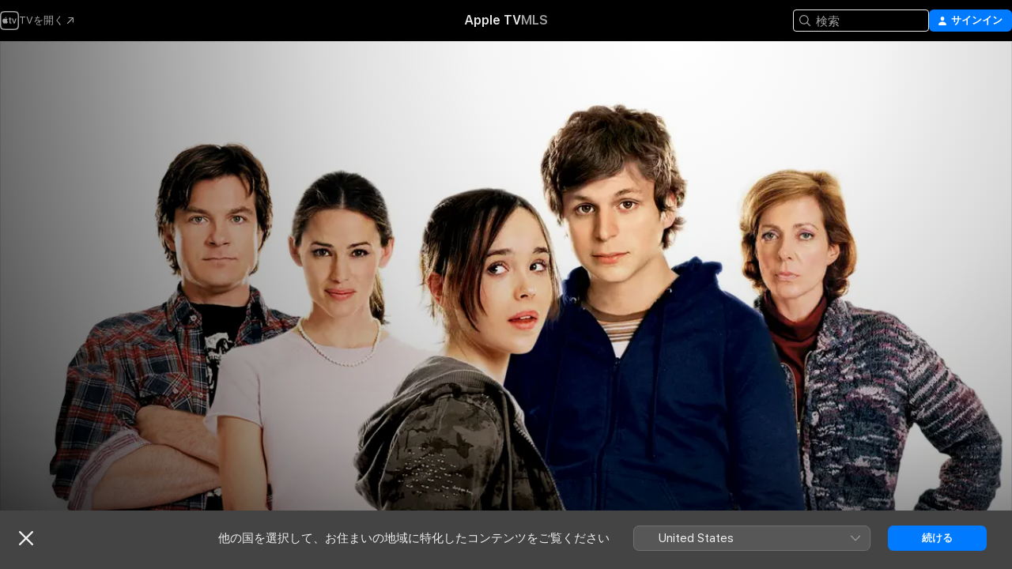

--- FILE ---
content_type: text/html
request_url: https://tv.apple.com/jp/movie/juno%E3%82%B7%E3%83%A5%E3%83%8E/umc.cmc.yyb2jzoa0cicsu3xminqx06d
body_size: 40849
content:
<!DOCTYPE html>
<html dir="ltr" lang="ja">
    <head>
        <meta charset="utf-8" />
        <meta http-equiv="X-UA-Compatible" content="IE=edge" />
        <meta name="viewport" content="width=device-width,initial-scale=1" />
        <meta name="applicable-device" content="pc,mobile" />
        <meta name="referrer" content="strict-origin" />

        <link
            rel="apple-touch-icon"
            sizes="180x180"
            href="/assets/favicon/favicon-180.png"
        />
        <link
            rel="icon"
            type="image/png"
            sizes="32x32"
            href="/assets/favicon/favicon-32.png"
        />
        <link
            rel="icon"
            type="image/png"
            sizes="16x16"
            href="/assets/favicon/favicon-16.png"
        />
        <link rel="manifest" href="/manifest.json" />

        <title>‎JUNO／ジュノ - Apple TV</title><!-- HEAD_svelte-1f6k8o2_START --><meta name="version" content="2604.4.0-external"><!-- HEAD_svelte-1f6k8o2_END --><!-- HEAD_svelte-1frznod_START --><link rel="preconnect" href="//www.apple.com/wss/fonts" crossorigin="anonymous"><link rel="stylesheet" as="style" href="//www.apple.com/wss/fonts?families=SF+Pro,v4%7CSF+Pro+Icons,v1%7CSF+Pro+JP,v1&amp;display=swap" type="text/css" referrerpolicy="strict-origin-when-cross-origin"><!-- HEAD_svelte-1frznod_END --><!-- HEAD_svelte-eg3hvx_START -->    <meta name="description" content="アカデミー賞＜脚本賞＞受賞！主要4部門ノミネートのハートフル・コメディ。すべてはピンクの＋から始まった。今どきの女子高生、ジュノ16歳。好奇心から、ちょっと気になる同級生ブリーカーとの1度きりのセックスで、まさかの妊娠！！突然ブチ当たった“妊娠”という大きな壁に悩むジュノ。両親にどう伝える？学校はど…">  <link rel="canonical" href="https://tv.apple.com/jp/movie/juno%E3%82%B7%E3%83%A5%E3%83%8E/umc.cmc.yyb2jzoa0cicsu3xminqx06d">       <meta name="apple:content_id" content="umc.cmc.yyb2jzoa0cicsu3xminqx06d"> <meta name="apple:title" content="JUNO／ジュノ"> <meta name="apple:description" content="コメディ · ドラマ">   <meta property="og:title" content="JUNO／ジュノ - Apple TV"> <meta property="og:description" content="アカデミー賞＜脚本賞＞受賞！主要4部門ノミネートのハートフル・コメディ。すべてはピンクの＋から始まった。今どきの女子高生、ジュノ16歳。好奇心から、ちょっと気になる同級生ブリーカーとの1度きりのセックスで、まさかの妊娠！！突然ブチ当たった“妊娠”という大きな壁に悩むジュノ。両親にどう伝える？学校はど…"> <meta property="og:site_name" content="Apple TV"> <meta property="og:url" content="https://tv.apple.com/jp/movie/juno%E3%82%B7%E3%83%A5%E3%83%8E/umc.cmc.yyb2jzoa0cicsu3xminqx06d"> <meta property="og:image" content="https://is1-ssl.mzstatic.com/image/thumb/Video124/v4/5b/27/10/5b27101f-d4fe-2230-9917-69fc7651184b/808571488-WW-AMP_SF.lsr/1200x675.jpg"> <meta property="og:image:secure_url" content="https://is1-ssl.mzstatic.com/image/thumb/Video124/v4/5b/27/10/5b27101f-d4fe-2230-9917-69fc7651184b/808571488-WW-AMP_SF.lsr/1200x675.jpg"> <meta property="og:image:alt" content="JUNO／ジュノ - Apple TV"> <meta property="og:image:width" content="1200"> <meta property="og:image:height" content="675"> <meta property="og:image:type" content="image/jpg"> <meta property="og:type" content="video.movie"> <meta property="og:locale" content="ja"> <meta property="og:video" content="https://play.itunes.apple.com/WebObjects/MZPlay.woa/hls/playlist.m3u8?cc=JP&amp;a=398902686&amp;id=50404255&amp;l=ja-JP&amp;aec=HD"> <meta property="og:video:secure_url" content="https://play.itunes.apple.com/WebObjects/MZPlay.woa/hls/playlist.m3u8?cc=JP&amp;a=398902686&amp;id=50404255&amp;l=ja-JP&amp;aec=HD"> <meta property="og:video:height" content="720"> <meta property="og:video:width" content="1280"> <meta property="og:video:type" content="application/x-mpegURL"> <meta property="og:video:actor" content="J・K・シモンズ"><meta property="og:video:actor" content="ジェニファー・ガーナー"><meta property="og:video:actor" content="エリオット・ペイジ"> <meta property="og:video:director" content="ジェイソン・ライトマン">  <meta property="og:video:release_date" content="2008-06-14T00:00:00.000Z"> <meta property="og:video:duration" content="5760">   <meta name="twitter:title" content="JUNO／ジュノ - Apple TV"> <meta name="twitter:description" content="アカデミー賞＜脚本賞＞受賞！主要4部門ノミネートのハートフル・コメディ。すべてはピンクの＋から始まった。今どきの女子高生、ジュノ16歳。好奇心から、ちょっと気になる同級生ブリーカーとの1度きりのセックスで、まさかの妊娠！！突然ブチ当たった“妊娠”という大きな壁に悩むジュノ。両親にどう伝える？学校はど…"> <meta name="twitter:site" content="@AppleTV"> <meta name="twitter:image" content="https://is1-ssl.mzstatic.com/image/thumb/Video124/v4/5b/27/10/5b27101f-d4fe-2230-9917-69fc7651184b/808571488-WW-AMP_SF.lsr/1200x675.jpg"> <meta name="twitter:image:alt" content="JUNO／ジュノ - Apple TV"> <meta name="twitter:card" content="summary_large_image">    <script type="application/ld+json" data-svelte-h="svelte-akop8n">{
                "@context": "https://schema.org",
                "@id": "https://tv.apple.com/#organization",
                "@type": "Organization",
                "name": "Apple TV",
                "url": "https://tv.apple.com",
                "logo": "https://tv.apple.com/assets/knowledge-graph/tv.png",
                "sameAs": [
                    "https://www.wikidata.org/wiki/Q270285",
                    "https://twitter.com/AppleTV",
                    "https://www.instagram.com/appletv/",
                    "https://www.facebook.com/appletv/",
                    "https://www.youtube.com/AppleTV",
                    "https://giphy.com/appletv"
                ],
                "parentOrganization": {
                    "@type": "Organization",
                    "name": "Apple",
                    "@id": "https://www.apple.com/#organization",
                    "url": "https://www.apple.com/"
                }
            }</script>    <!-- HTML_TAG_START -->
                <script id=schema:movie type="application/ld+json">
                    {"@context":"https://schema.org","@type":"Movie","actor":[{"@type":"Person","name":"J・K・シモンズ"},{"@type":"Person","name":"ジェニファー・ガーナー"},{"@type":"Person","name":"エリオット・ペイジ"}],"datePublished":"2008-06-14T00:00:00.000Z","description":"アカデミー賞＜脚本賞＞受賞！主要4部門ノミネートのハートフル・コメディ。すべてはピンクの＋から始まった。今どきの女子高生、ジュノ16歳。好奇心から、ちょっと気になる同級生ブリーカーとの1度きりのセックスで、まさかの妊娠！！突然ブチ当たった“妊娠”という大きな壁に悩むジュノ。両親にどう伝える？学校はど…","director":[{"@type":"Person","name":"ジェイソン・ライトマン"}],"image":"https://is1-ssl.mzstatic.com/image/thumb/Video124/v4/5b/27/10/5b27101f-d4fe-2230-9917-69fc7651184b/808571488-WW-AMP_SF.lsr/1200x675.jpg","name":"JUNO／ジュノ"}
                </script>
                <!-- HTML_TAG_END -->   <!-- HTML_TAG_START -->
                <script id=schema:breadcrumb-list name=schema:breadcrumb-list type="application/ld+json">
                    {"@context":"https://schema.org","@type":"BreadcrumbList","itemListElement":[{"@type":"ListItem","position":1,"item":{"@id":"https://tv.apple.com","name":"Apple TV"}},{"@type":"ListItem","position":2,"item":{"@id":"https://tv.apple.com/jp/movie/juno%E3%82%B7%E3%83%A5%E3%83%8E/umc.cmc.yyb2jzoa0cicsu3xminqx06d","name":"JUNO／ジュノ"}}]}
                </script>
                <!-- HTML_TAG_END --> <!-- HEAD_svelte-eg3hvx_END -->
      <script type="module" crossorigin src="/assets/main~CWmQ7EWLfl.js"></script>
      <link rel="modulepreload" crossorigin href="/assets/CommerceModalContainer~8WScom1Eus.js">
      <link rel="stylesheet" crossorigin href="/assets/CommerceModalContainer~DB5jAFMWKM.css">
      <link rel="stylesheet" crossorigin href="/assets/main~DafYkty6PR.css">
      <script type="module">import.meta.url;import("_").catch(()=>1);async function* g(){};window.__vite_is_modern_browser=true;</script>
      <script type="module">!function(){if(window.__vite_is_modern_browser)return;console.warn("vite: loading legacy chunks, syntax error above and the same error below should be ignored");var e=document.getElementById("vite-legacy-polyfill"),n=document.createElement("script");n.src=e.src,n.onload=function(){System.import(document.getElementById('vite-legacy-entry').getAttribute('data-src'))},document.body.appendChild(n)}();</script>
    </head>
    <body>
        <script
            async
            src="/includes/js-cdn/musickit/v3/amp/mediakit.js"
        ></script>
        <script
            type="module"
            async
            src="/includes/js-cdn/musickit/v3/components/musickit-components/musickit-components.esm.js"
        ></script>
        <script
            nomodule
            async
            src="/includes/js-cdn/musickit/v3/components/musickit-components/musickit-components.js"
        ></script>
        <svg style="display: none" xmlns="http://www.w3.org/2000/svg">
            <symbol id="play-circle-fill" viewBox="0 0 60 60">
                <path
                    class="icon-circle-fill__circle"
                    fill="var(--iconCircleFillBG, transparent)"
                    d="M30 60c16.411 0 30-13.617 30-30C60 13.588 46.382 0 29.971 0 13.588 0 .001 13.588.001 30c0 16.383 13.617 30 30 30Z"
                />
                <path
                    fill="var(--iconFillArrow, var(--keyColor, black))"
                    d="M24.411 41.853c-1.41.853-3.028.177-3.028-1.294V19.47c0-1.44 1.735-2.058 3.028-1.294l17.265 10.235a1.89 1.89 0 0 1 0 3.265L24.411 41.853Z"
                />
            </symbol>
        </svg>
        <div class="body-container">
               <div class="app-container svelte-ksk4wg" data-testid="app-container"><div data-testid="header" class="header header--color svelte-17u3p6w"><div class="header__contents svelte-17u3p6w"><div class="header__open svelte-17u3p6w"></div> <div class="header__tabs svelte-17u3p6w"></div> <div class="header__controls svelte-17u3p6w"><div class="header__search svelte-17u3p6w"><div class="search-input search-input--overrides svelte-1m14fku menu" data-testid="search-input"><div data-testid="amp-search-input" aria-controls="search-suggestions" aria-expanded="false" aria-haspopup="listbox" aria-owns="search-suggestions" class="search-input-container svelte-rg26q6" tabindex="-1" role=""><div class="flex-container svelte-rg26q6"><form id="search-input-form" class="svelte-rg26q6"><svg width="16" height="16" viewBox="0 0 16 16" class="search-svg" aria-hidden="true"><path d="M11.87 10.835q.027.022.051.047l3.864 3.863a.735.735 0 1 1-1.04 1.04l-3.863-3.864-.047-.051a6.667 6.667 0 1 1 1.035-1.035M6.667 12a5.333 5.333 0 1 0 0-10.667 5.333 5.333 0 0 0 0 10.667"></path></svg> <input value="" aria-autocomplete="list" aria-multiline="false" aria-controls="search-suggestions" placeholder="検索" spellcheck="false" autocomplete="off" autocorrect="off" autocapitalize="off" type="text" inputmode="search" class="search-input__text-field svelte-rg26q6" data-testid="search-input__text-field"></form> </div> <div data-testid="search-scope-bar"></div>   </div> </div></div> <div class="auth-content svelte-114v0sv" data-testid="auth-content"> <button tabindex="0" data-testid="sign-in-button" class="commerce-button signin svelte-jf121i"><svg width="10" height="11" viewBox="0 0 10 11" class="auth-icon"><path d="M5 5.295c-1.296 0-2.385-1.176-2.385-2.678C2.61 1.152 3.716 0 5 0c1.29 0 2.39 1.128 2.39 2.611C7.39 4.12 6.297 5.295 5 5.295M1.314 11C.337 11 0 10.698 0 10.144c0-1.55 1.929-3.685 5-3.685 3.065 0 5 2.135 5 3.685 0 .554-.337.856-1.314.856z"></path></svg> <span class="button-text">サインイン</span> </button> </div></div></div>  </div>   <div id="scrollable-page" class="scrollable-page svelte-xmtc6f" data-main-content data-testid="main-section" aria-hidden="false"><main data-testid="main" class="svelte-1vdwh3d"><div class="content-container svelte-1vdwh3d" data-testid="content-container">    <div class="section svelte-190eab9" data-testid="section-container"><div class="section-content" data-testid="section-content">  <div class="product-header__wrapper svelte-119wsvk"><div class="product-header dark svelte-119wsvk" data-type="Movie" data-testid="product-header"><div class="superhero-lockup-container svelte-1etfiyq"><div class="artwork-container svelte-t4o8fn">  <div data-testid="artwork-component" class="artwork-component artwork-component--aspect-ratio artwork-component--orientation-landscape svelte-g1i36u    artwork-component--fullwidth    artwork-component--has-borders" style="
            --artwork-bg-color: rgb(255,255,255);
            --aspect-ratio: 1.7777777777777777;
            --placeholder-bg-color: rgb(255,255,255);
       ">   <picture class="svelte-g1i36u"><source sizes="1200px" srcset="https://is1-ssl.mzstatic.com/image/thumb/B9BcXEKFAxh-VmwqRcvRvw/1200x675sr.webp 1200w,https://is1-ssl.mzstatic.com/image/thumb/B9BcXEKFAxh-VmwqRcvRvw/2400x1350sr.webp 2400w" type="image/webp"> <source sizes="1200px" srcset="https://is1-ssl.mzstatic.com/image/thumb/B9BcXEKFAxh-VmwqRcvRvw/1200x675sr-60.jpg 1200w,https://is1-ssl.mzstatic.com/image/thumb/B9BcXEKFAxh-VmwqRcvRvw/2400x1350sr-60.jpg 2400w" type="image/jpeg"> <img alt="" class="artwork-component__contents artwork-component__image svelte-g1i36u" src="/assets/artwork/1x1.gif" role="presentation" decoding="async" width="1200" height="675" fetchpriority="high" style="opacity: 1;"></picture> </div> <div class="video-container svelte-t4o8fn">  <div class="background-video svelte-15ycd5v" data-testid="background-video"><div class="video-control__container svelte-1mqmv95" data-testid="video-control-container" aria-hidden="true"><button class="video-control__pause svelte-1mqmv95" data-testid="video-control-pause" aria-hidden="true" aria-label="プレビューを再生" tabindex="0"><svg xmlns="http://www.w3.org/2000/svg" class="icon" viewBox="0 0 28 28"><path d="M14.504 26.946c6.83 0 12.442-5.612 12.442-12.442 0-6.843-5.612-12.454-12.455-12.454-6.83 0-12.441 5.611-12.441 12.454 0 6.83 5.611 12.442 12.454 12.442m0-.965c-6.348 0-11.49-5.142-11.49-11.477s5.142-11.49 11.477-11.49c6.348 0 11.49 5.155 11.49 11.49s-5.142 11.477-11.477 11.477m-2.475-6.5 7.287-4.393c.444-.28.444-.85 0-1.117l-7.287-4.443c-.432-.254-.965-.039-.965.431v9.09c0 .47.52.698.965.432"></path></svg></button> <button class="video-control__mute svelte-1mqmv95" data-testid="video-control-mute" aria-hidden="true" aria-label="プレビューの消音を解除する"><svg xmlns="http://www.w3.org/2000/svg" class="icon" viewBox="0 0 28 28"><path d="M14.504 26.946c6.83 0 12.442-5.612 12.442-12.442 0-6.843-5.612-12.454-12.455-12.454-6.83 0-12.441 5.611-12.441 12.454 0 6.83 5.611 12.442 12.454 12.442m0-.965c-6.348 0-11.49-5.142-11.49-11.477s5.142-11.49 11.477-11.49c6.348 0 11.49 5.155 11.49 11.49s-5.142 11.477-11.477 11.477m6.957-4.533c.152-.165.152-.393 0-.545L8.068 7.496a.383.383 0 0 0-.546 0 .36.36 0 0 0 0 .533l13.406 13.42c.14.152.393.164.533 0m-4.278-5.738V9.26c0-.291-.165-.532-.47-.532-.228 0-.38.127-.559.279L13.273 11.8zm-.47 4.507c.254 0 .394-.178.419-.419l.025-1.32-6.322-6.284h-.38c-.483.038-.89.47-.89.99v2.64c0 .635.483 1.118 1.092 1.118h2.159c.101 0 .177.025.254.088l3.084 2.933c.166.14.343.254.56.254"></path></svg></button>  </div> <amp-background-video fit="cover" muted aria-hidden="true"></amp-background-video></div></div>  </div> <div class="container dark svelte-11erfeb page-header"><article class="lockup svelte-11erfeb"><header class="svelte-11erfeb">  <div class="content-logo svelte-11erfeb"><h1 class="visually-hidden svelte-11erfeb">JUNO／ジュノ</h1> <div style="display: contents; --picture-max-height:81px; --picture-max-width:216px;">  <picture class="picture svelte-1fyueul"><source srcset="https://is1-ssl.mzstatic.com/image/thumb/VbFkC1Q7Nx91-4IPF7w0pw/216x81.png 216w,https://is1-ssl.mzstatic.com/image/thumb/VbFkC1Q7Nx91-4IPF7w0pw/432x162.png 432w" type="image/png"><source srcset="https://is1-ssl.mzstatic.com/image/thumb/VbFkC1Q7Nx91-4IPF7w0pw/216x81.webp 216w,https://is1-ssl.mzstatic.com/image/thumb/VbFkC1Q7Nx91-4IPF7w0pw/432x162.webp 432w" type="image/webp"> <img alt="JUNO／ジュノ" loading="lazy" src="/assets/artwork/1x1.gif" class="svelte-1fyueul"> </picture></div></div>  <div class="metadata svelte-11erfeb"> <div style="display: contents; --metadata-list-line-clamp:1;"><span class="metadata-list svelte-i707bi" data-testid="metadata-list"><span>映画</span>  · <span>コメディ</span>  · <span>ドラマ</span>  </span></div> <div style="display: contents; --display:contents; --opacity:1;"><ul class="badge-row light svelte-nd7koe" data-testid="metadata-badges"><li class="badge badge--rating rating--jp_movies_12plus svelte-nd7koe" aria-label="12+指定"><span aria-hidden="true" data-rating="12+" class="svelte-nd7koe"></span> </li> </ul></div></div></header> <div class="description svelte-11erfeb"><span class="svelte-11erfeb"><div style="display: contents; --moreTextColorOverride:var(--keyColor);">  <div class="truncate-wrapper svelte-1ji3yu5"><p data-testid="truncate-text" dir="auto" class="content svelte-1ji3yu5  title-3" style="--lines: 2; --line-height: var(--lineHeight, 16); --link-length: 5;"><!-- HTML_TAG_START -->アカデミー賞＜脚本賞＞受賞！主要4部門ノミネートのハートフル・コメディ。すべてはピンクの＋から始まった。今どきの女子高生、ジュノ16歳。好奇心から、ちょっと気になる同級生ブリーカーとの1度きりのセックスで、まさかの妊娠！！突然ブチ当たった“妊娠”という大きな壁に悩むジュノ。両親にどう伝える？学校はどうする？ブリーカーとの関係は？そもそも、産むの？産まないの？そんな時、新聞で里親希望の広告記事を見つけて・・・・・・。大きくなるお腹とともに、心も成長していく彼女が導き出した答えとは？<!-- HTML_TAG_END --></p> </div> </div></span></div> <div class="details svelte-11erfeb"><span class="metadata-list svelte-i707bi" data-testid="metadata-list"><span>2008年</span>  · <span>1h 36m</span>  </span> <div style="display: contents; --display:contents; --opacity:0.8;"><ul class="badge-row light svelte-nd7koe" data-testid="metadata-badges"><li class="badge badge--rotten-tomatoes certifiedfresh svelte-nd7koe" aria-label="Rotten Tomatoesの評価：93"><span aria-hidden="true" class="svelte-nd7koe">93%</span> </li><li class="badge badge--hd svelte-nd7koe" aria-label="高解像度"><span aria-hidden="true" class="svelte-nd7koe"></span> </li> </ul></div></div> </article>    <div class="personnel svelte-11erfeb"><div><span class="personnel-title svelte-11erfeb">出演</span> <span class="personnel-list svelte-11erfeb"><span class="person svelte-11erfeb"><a href="https://tv.apple.com/jp/person/jk%E3%82%B7%E3%83%A2%E3%83%B3%E3%82%B9/umc.cpc.3446lx47ldko1xz1lydhcr8bi" class="person-link svelte-11erfeb">J・K・シモンズ</a><span class="person-separator svelte-11erfeb">,  </span></span><span class="person svelte-11erfeb"><a href="https://tv.apple.com/jp/person/%E3%82%B7%E3%82%A7%E3%83%8B%E3%83%95%E3%82%A1%E3%83%BC%E3%82%AB%E3%83%BC%E3%83%8A%E3%83%BC/umc.cpc.2fm1ffdpwh9csdqo8vgrl6t1c" class="person-link svelte-11erfeb">ジェニファー・ガーナー</a><span class="person-separator svelte-11erfeb">,  </span></span><span class="person svelte-11erfeb"><a href="https://tv.apple.com/jp/person/%E3%82%A8%E3%83%AA%E3%82%AA%E3%83%83%E3%83%88%E3%83%98%E3%82%A4%E3%82%B7/umc.cpc.77v5gdxg9ui99tczlnoiaeac9" class="person-link svelte-11erfeb">エリオット・ペイジ</a></span></span> </div><div><span class="personnel-title svelte-11erfeb">監督</span> <span class="personnel-list svelte-11erfeb"><span class="person svelte-11erfeb"><a href="https://tv.apple.com/jp/person/%E3%82%B7%E3%82%A7%E3%82%A4%E3%82%BD%E3%83%B3%E3%83%A9%E3%82%A4%E3%83%88%E3%83%9E%E3%83%B3/umc.cpc.5pgsyt05b2pltafef3f32iryi" class="person-link svelte-11erfeb">ジェイソン・ライトマン</a></span></span> </div></div> </div> </div></div> </div></div> </div><div class="section svelte-190eab9   with-bottom-spacing   display-separator" data-testid="section-container"><div class="section-content" data-testid="section-content"> <div class="rich-lockup-shelf-header svelte-1l4rc8w"><div class="header svelte-fr9z27">  <div class="header-title-wrapper svelte-fr9z27">    <h2 class="title svelte-fr9z27 title-link" data-testid="header-title"><a href="https://tv.apple.com/jp/shelf/%E4%BA%88%E5%91%8A%E7%B7%A8/uts.col.Trailers.umc.cmc.yyb2jzoa0cicsu3xminqx06d" class="title__button svelte-fr9z27" role="link" tabindex="0"><span class="dir-wrapper" dir="auto">予告編</span> <svg xmlns="http://www.w3.org/2000/svg" class="chevron" viewBox="0 0 64 64" aria-hidden="true"><path d="M19.817 61.863c1.48 0 2.672-.515 3.702-1.546l24.243-23.63c1.352-1.385 1.996-2.737 2.028-4.443 0-1.674-.644-3.09-2.028-4.443L23.519 4.138c-1.03-.998-2.253-1.513-3.702-1.513-2.994 0-5.409 2.382-5.409 5.344 0 1.481.612 2.833 1.739 3.96l20.99 20.347-20.99 20.283c-1.127 1.126-1.739 2.478-1.739 3.96 0 2.93 2.415 5.344 5.409 5.344"></path></svg></a></h2> </div>   </div> </div> <div>   <div class="shelf"><section data-testid="shelf-component" class="shelf-grid shelf-grid--onhover svelte-12rmzef" style="
            --grid-max-content-xsmall: 200px; --grid-column-gap-xsmall: 10px; --grid-row-gap-xsmall: 24px; --grid-small: 3; --grid-column-gap-small: 20px; --grid-row-gap-small: 24px; --grid-medium: 4; --grid-column-gap-medium: 20px; --grid-row-gap-medium: 24px; --grid-large: 5; --grid-column-gap-large: 20px; --grid-row-gap-large: 24px; --grid-xlarge: 5; --grid-column-gap-xlarge: 20px; --grid-row-gap-xlarge: 24px;
            --grid-type: C;
            --grid-rows: 1;
            --standard-lockup-shadow-offset: 15px;
            
        "> <div class="shelf-grid__body svelte-12rmzef" data-testid="shelf-body">   <button disabled aria-label="前のページ" type="button" class="shelf-grid-nav__arrow shelf-grid-nav__arrow--left svelte-1xmivhv" data-testid="shelf-button-left" style="--offset: 0px;"><svg xmlns="http://www.w3.org/2000/svg" viewBox="0 0 9 31"><path d="M5.275 29.46a1.61 1.61 0 0 0 1.456 1.077c1.018 0 1.772-.737 1.772-1.737 0-.526-.277-1.186-.449-1.62l-4.68-11.912L8.05 3.363c.172-.442.45-1.116.45-1.625A1.7 1.7 0 0 0 6.728.002a1.6 1.6 0 0 0-1.456 1.09L.675 12.774c-.301.775-.677 1.744-.677 2.495 0 .754.376 1.705.677 2.498L5.272 29.46Z"></path></svg></button> <ul slot="shelf-content" class="shelf-grid__list shelf-grid__list--grid-type-C shelf-grid__list--grid-rows-1 svelte-12rmzef" role="list" tabindex="-1" data-testid="shelf-item-list">   <li class="shelf-grid__list-item svelte-12rmzef" data-test-id="shelf-grid-list-item-0" data-index="0" aria-hidden="true"><div class="svelte-12rmzef"><div slot="item" class="svelte-5fmy7e">    <a class="lockup svelte-93u9ds lockup--with-action" href="https://tv.apple.com/jp/clip/juno%E3%82%B7%E3%83%A5%E3%83%8E/umc.cmc.4pfmhqotdyngjudf0t07cpzkz?targetId=umc.cmc.yyb2jzoa0cicsu3xminqx06d&amp;targetType=Movie" data-testid="lockup" style="--lockup-aspect-ratio: 16/9; --lockup-border-radius: 14px; --afterShadowBorderRadius: 13px; --lockup-chin-height: 30px;"><div class="grid svelte-93u9ds" data-testid="lockup-grid"><div class="artwork svelte-93u9ds" data-testid="artwork">  <div data-testid="artwork-component" class="artwork-component artwork-component--aspect-ratio artwork-component--orientation-landscape svelte-g1i36u    artwork-component--fullwidth    artwork-component--has-borders" style="
            --artwork-bg-color: #331607;
            --aspect-ratio: 1.5384615384615385;
            --placeholder-bg-color: #331607;
       ">   <picture class="svelte-g1i36u"><source sizes=" (max-width:1319px) 290px,(min-width:1320px) and (max-width:1679px) 340px,340px" srcset="https://is1-ssl.mzstatic.com/image/thumb/Video118/v4/38/c4/97/38c49726-7b98-5b1a-edba-48c12c028721/Job224cdf4e-f623-474d-b3ba-8f50997e36e8-98730417-PreviewImage_preview_image_video_sdr-Time1515041905552.png/290x193KF.TVALC02.webp?color=331607&amp;style=m 290w,https://is1-ssl.mzstatic.com/image/thumb/Video118/v4/38/c4/97/38c49726-7b98-5b1a-edba-48c12c028721/Job224cdf4e-f623-474d-b3ba-8f50997e36e8-98730417-PreviewImage_preview_image_video_sdr-Time1515041905552.png/340x221KF.TVALC02.webp?color=331607&amp;style=m 340w,https://is1-ssl.mzstatic.com/image/thumb/Video118/v4/38/c4/97/38c49726-7b98-5b1a-edba-48c12c028721/Job224cdf4e-f623-474d-b3ba-8f50997e36e8-98730417-PreviewImage_preview_image_video_sdr-Time1515041905552.png/580x386KF.TVALC02.webp?color=331607&amp;style=m 580w,https://is1-ssl.mzstatic.com/image/thumb/Video118/v4/38/c4/97/38c49726-7b98-5b1a-edba-48c12c028721/Job224cdf4e-f623-474d-b3ba-8f50997e36e8-98730417-PreviewImage_preview_image_video_sdr-Time1515041905552.png/680x442KF.TVALC02.webp?color=331607&amp;style=m 680w" type="image/webp"> <source sizes=" (max-width:1319px) 290px,(min-width:1320px) and (max-width:1679px) 340px,340px" srcset="https://is1-ssl.mzstatic.com/image/thumb/Video118/v4/38/c4/97/38c49726-7b98-5b1a-edba-48c12c028721/Job224cdf4e-f623-474d-b3ba-8f50997e36e8-98730417-PreviewImage_preview_image_video_sdr-Time1515041905552.png/290x193KF.TVALC02-60.jpg?color=331607&amp;style=m 290w,https://is1-ssl.mzstatic.com/image/thumb/Video118/v4/38/c4/97/38c49726-7b98-5b1a-edba-48c12c028721/Job224cdf4e-f623-474d-b3ba-8f50997e36e8-98730417-PreviewImage_preview_image_video_sdr-Time1515041905552.png/340x221KF.TVALC02-60.jpg?color=331607&amp;style=m 340w,https://is1-ssl.mzstatic.com/image/thumb/Video118/v4/38/c4/97/38c49726-7b98-5b1a-edba-48c12c028721/Job224cdf4e-f623-474d-b3ba-8f50997e36e8-98730417-PreviewImage_preview_image_video_sdr-Time1515041905552.png/580x386KF.TVALC02-60.jpg?color=331607&amp;style=m 580w,https://is1-ssl.mzstatic.com/image/thumb/Video118/v4/38/c4/97/38c49726-7b98-5b1a-edba-48c12c028721/Job224cdf4e-f623-474d-b3ba-8f50997e36e8-98730417-PreviewImage_preview_image_video_sdr-Time1515041905552.png/680x442KF.TVALC02-60.jpg?color=331607&amp;style=m 680w" type="image/jpeg"> <img alt="" class="artwork-component__contents artwork-component__image svelte-g1i36u" loading="lazy" src="/assets/artwork/1x1.gif" role="presentation" decoding="async" width="340" height="221" fetchpriority="auto" style="opacity: 1;"></picture> </div></div>  <div class="metadata svelte-w6gptj"><div class="legibility-gradient svelte-w6gptj"></div> <div class="title svelte-w6gptj">Juno／ジュノ</div> <div class="progress-and-attribution svelte-gsgqar"><div class="play-state svelte-gsgqar"><svg xmlns="http://www.w3.org/2000/svg" viewBox="0 0 89.893 120" class="play-icon"><path d="M12.461 94.439c0 5.33 3.149 7.927 6.94 7.927 1.617 0 3.36-.495 5.005-1.409l57.665-33.658c4.198-2.469 5.903-4.317 5.903-7.331 0-3.013-1.705-4.861-5.903-7.33L24.406 18.98c-1.645-.915-3.388-1.41-5.005-1.41-3.791 0-6.94 2.598-6.94 7.927z"></path></svg></div>  <div class="duration svelte-gsgqar" aria-hidden="true">コメディ</div> <div class="context-menu svelte-gsgqar"><amp-contextual-menu-button config="[object Object]" class="svelte-dj0bcp"> <span aria-label="さらに見る" class="more-button svelte-dj0bcp more-button--platter" data-testid="more-button" slot="trigger-content"><svg width="28" height="28" viewBox="0 0 28 28" class="glyph" xmlns="http://www.w3.org/2000/svg"><circle fill="var(--iconCircleFill, transparent)" cx="14" cy="14" r="14"></circle><path fill="var(--iconEllipsisFill, white)" d="M10.105 14c0-.87-.687-1.55-1.564-1.55-.862 0-1.557.695-1.557 1.55 0 .848.695 1.55 1.557 1.55.855 0 1.564-.702 1.564-1.55zm5.437 0c0-.87-.68-1.55-1.542-1.55A1.55 1.55 0 0012.45 14c0 .848.695 1.55 1.55 1.55.848 0 1.542-.702 1.542-1.55zm5.474 0c0-.87-.687-1.55-1.557-1.55-.87 0-1.564.695-1.564 1.55 0 .848.694 1.55 1.564 1.55.848 0 1.557-.702 1.557-1.55z"></path></svg></span> </amp-contextual-menu-button></div> </div></div>  </div> </a></div> </div></li>   <li class="shelf-grid__list-item svelte-12rmzef" data-test-id="shelf-grid-list-item-1" data-index="1" aria-hidden="true"><div class="svelte-12rmzef"><div slot="item" class="svelte-5fmy7e">    <a class="lockup svelte-93u9ds lockup--with-action" href="https://tv.apple.com/jp/clip/juno%E3%82%B7%E3%83%A5%E3%83%8E/umc.cmc.3u4mi4v45em47jum6yj94rr1h?targetId=umc.cmc.yyb2jzoa0cicsu3xminqx06d&amp;targetType=Movie" data-testid="lockup" style="--lockup-aspect-ratio: 16/9; --lockup-border-radius: 14px; --afterShadowBorderRadius: 13px; --lockup-chin-height: 30px;"><div class="grid svelte-93u9ds" data-testid="lockup-grid"><div class="artwork svelte-93u9ds" data-testid="artwork">  <div data-testid="artwork-component" class="artwork-component artwork-component--aspect-ratio artwork-component--orientation-landscape svelte-g1i36u    artwork-component--fullwidth    artwork-component--has-borders" style="
            --artwork-bg-color: #221E16;
            --aspect-ratio: 1.5384615384615385;
            --placeholder-bg-color: #221E16;
       ">   <picture class="svelte-g1i36u"><source sizes=" (max-width:1319px) 290px,(min-width:1320px) and (max-width:1679px) 340px,340px" srcset="https://is1-ssl.mzstatic.com/image/thumb/Video118/v4/5c/40/ed/5c40ed80-51ea-00f8-3f29-bcadc6c92096/Job942bb9f9-ecaa-4019-a998-9d5510f39728-98752978-PreviewImage_preview_image_video_sdr-Time1515304984974.png/290x193KF.TVALC02.webp?color=221E16&amp;style=m 290w,https://is1-ssl.mzstatic.com/image/thumb/Video118/v4/5c/40/ed/5c40ed80-51ea-00f8-3f29-bcadc6c92096/Job942bb9f9-ecaa-4019-a998-9d5510f39728-98752978-PreviewImage_preview_image_video_sdr-Time1515304984974.png/340x221KF.TVALC02.webp?color=221E16&amp;style=m 340w,https://is1-ssl.mzstatic.com/image/thumb/Video118/v4/5c/40/ed/5c40ed80-51ea-00f8-3f29-bcadc6c92096/Job942bb9f9-ecaa-4019-a998-9d5510f39728-98752978-PreviewImage_preview_image_video_sdr-Time1515304984974.png/580x386KF.TVALC02.webp?color=221E16&amp;style=m 580w,https://is1-ssl.mzstatic.com/image/thumb/Video118/v4/5c/40/ed/5c40ed80-51ea-00f8-3f29-bcadc6c92096/Job942bb9f9-ecaa-4019-a998-9d5510f39728-98752978-PreviewImage_preview_image_video_sdr-Time1515304984974.png/680x442KF.TVALC02.webp?color=221E16&amp;style=m 680w" type="image/webp"> <source sizes=" (max-width:1319px) 290px,(min-width:1320px) and (max-width:1679px) 340px,340px" srcset="https://is1-ssl.mzstatic.com/image/thumb/Video118/v4/5c/40/ed/5c40ed80-51ea-00f8-3f29-bcadc6c92096/Job942bb9f9-ecaa-4019-a998-9d5510f39728-98752978-PreviewImage_preview_image_video_sdr-Time1515304984974.png/290x193KF.TVALC02-60.jpg?color=221E16&amp;style=m 290w,https://is1-ssl.mzstatic.com/image/thumb/Video118/v4/5c/40/ed/5c40ed80-51ea-00f8-3f29-bcadc6c92096/Job942bb9f9-ecaa-4019-a998-9d5510f39728-98752978-PreviewImage_preview_image_video_sdr-Time1515304984974.png/340x221KF.TVALC02-60.jpg?color=221E16&amp;style=m 340w,https://is1-ssl.mzstatic.com/image/thumb/Video118/v4/5c/40/ed/5c40ed80-51ea-00f8-3f29-bcadc6c92096/Job942bb9f9-ecaa-4019-a998-9d5510f39728-98752978-PreviewImage_preview_image_video_sdr-Time1515304984974.png/580x386KF.TVALC02-60.jpg?color=221E16&amp;style=m 580w,https://is1-ssl.mzstatic.com/image/thumb/Video118/v4/5c/40/ed/5c40ed80-51ea-00f8-3f29-bcadc6c92096/Job942bb9f9-ecaa-4019-a998-9d5510f39728-98752978-PreviewImage_preview_image_video_sdr-Time1515304984974.png/680x442KF.TVALC02-60.jpg?color=221E16&amp;style=m 680w" type="image/jpeg"> <img alt="" class="artwork-component__contents artwork-component__image svelte-g1i36u" loading="lazy" src="/assets/artwork/1x1.gif" role="presentation" decoding="async" width="340" height="221" fetchpriority="auto" style="opacity: 1;"></picture> </div></div>  <div class="metadata svelte-w6gptj"><div class="legibility-gradient svelte-w6gptj"></div> <div class="title svelte-w6gptj">JUNO／ジュノ</div> <div class="progress-and-attribution svelte-gsgqar"><div class="play-state svelte-gsgqar"><svg xmlns="http://www.w3.org/2000/svg" viewBox="0 0 89.893 120" class="play-icon"><path d="M12.461 94.439c0 5.33 3.149 7.927 6.94 7.927 1.617 0 3.36-.495 5.005-1.409l57.665-33.658c4.198-2.469 5.903-4.317 5.903-7.331 0-3.013-1.705-4.861-5.903-7.33L24.406 18.98c-1.645-.915-3.388-1.41-5.005-1.41-3.791 0-6.94 2.598-6.94 7.927z"></path></svg></div>  <div class="duration svelte-gsgqar" aria-hidden="true">コメディ</div> <div class="context-menu svelte-gsgqar"><amp-contextual-menu-button config="[object Object]" class="svelte-dj0bcp"> <span aria-label="さらに見る" class="more-button svelte-dj0bcp more-button--platter" data-testid="more-button" slot="trigger-content"><svg width="28" height="28" viewBox="0 0 28 28" class="glyph" xmlns="http://www.w3.org/2000/svg"><circle fill="var(--iconCircleFill, transparent)" cx="14" cy="14" r="14"></circle><path fill="var(--iconEllipsisFill, white)" d="M10.105 14c0-.87-.687-1.55-1.564-1.55-.862 0-1.557.695-1.557 1.55 0 .848.695 1.55 1.557 1.55.855 0 1.564-.702 1.564-1.55zm5.437 0c0-.87-.68-1.55-1.542-1.55A1.55 1.55 0 0012.45 14c0 .848.695 1.55 1.55 1.55.848 0 1.542-.702 1.542-1.55zm5.474 0c0-.87-.687-1.55-1.557-1.55-.87 0-1.564.695-1.564 1.55 0 .848.694 1.55 1.564 1.55.848 0 1.557-.702 1.557-1.55z"></path></svg></span> </amp-contextual-menu-button></div> </div></div>  </div> </a></div> </div></li> </ul> <button aria-label="次のページ" type="button" class="shelf-grid-nav__arrow shelf-grid-nav__arrow--right svelte-1xmivhv" data-testid="shelf-button-right" style="--offset: 0px;"><svg xmlns="http://www.w3.org/2000/svg" viewBox="0 0 9 31"><path d="M5.275 29.46a1.61 1.61 0 0 0 1.456 1.077c1.018 0 1.772-.737 1.772-1.737 0-.526-.277-1.186-.449-1.62l-4.68-11.912L8.05 3.363c.172-.442.45-1.116.45-1.625A1.7 1.7 0 0 0 6.728.002a1.6 1.6 0 0 0-1.456 1.09L.675 12.774c-.301.775-.677 1.744-.677 2.495 0 .754.376 1.705.677 2.498L5.272 29.46Z"></path></svg></button></div> </section> </div></div></div> </div><div class="section svelte-190eab9   with-bottom-spacing   display-separator" data-testid="section-container"><div class="section-content" data-testid="section-content"> <div class="rich-lockup-shelf-header svelte-1l4rc8w"><div class="header svelte-fr9z27">  <div class="header-title-wrapper svelte-fr9z27">    <h2 class="title svelte-fr9z27 title-link" data-testid="header-title"><a href="https://tv.apple.com/jp/shelf/%E9%96%A2%E9%80%A3/uts.col.ContentRelated.umc.cmc.yyb2jzoa0cicsu3xminqx06d" class="title__button svelte-fr9z27" role="link" tabindex="0"><span class="dir-wrapper" dir="auto">関連</span> <svg xmlns="http://www.w3.org/2000/svg" class="chevron" viewBox="0 0 64 64" aria-hidden="true"><path d="M19.817 61.863c1.48 0 2.672-.515 3.702-1.546l24.243-23.63c1.352-1.385 1.996-2.737 2.028-4.443 0-1.674-.644-3.09-2.028-4.443L23.519 4.138c-1.03-.998-2.253-1.513-3.702-1.513-2.994 0-5.409 2.382-5.409 5.344 0 1.481.612 2.833 1.739 3.96l20.99 20.347-20.99 20.283c-1.127 1.126-1.739 2.478-1.739 3.96 0 2.93 2.415 5.344 5.409 5.344"></path></svg></a></h2> </div>   </div> </div> <div>   <div class="shelf"><section data-testid="shelf-component" class="shelf-grid shelf-grid--onhover svelte-12rmzef" style="
            --grid-max-content-xsmall: 144px; --grid-column-gap-xsmall: 10px; --grid-row-gap-xsmall: 24px; --grid-small: 5; --grid-column-gap-small: 20px; --grid-row-gap-small: 24px; --grid-medium: 6; --grid-column-gap-medium: 20px; --grid-row-gap-medium: 24px; --grid-large: 8; --grid-column-gap-large: 20px; --grid-row-gap-large: 24px; --grid-xlarge: 8; --grid-column-gap-xlarge: 20px; --grid-row-gap-xlarge: 24px;
            --grid-type: I;
            --grid-rows: 1;
            --standard-lockup-shadow-offset: 15px;
            
        "> <div class="shelf-grid__body svelte-12rmzef" data-testid="shelf-body">   <button disabled aria-label="前のページ" type="button" class="shelf-grid-nav__arrow shelf-grid-nav__arrow--left svelte-1xmivhv" data-testid="shelf-button-left" style="--offset: 0px;"><svg xmlns="http://www.w3.org/2000/svg" viewBox="0 0 9 31"><path d="M5.275 29.46a1.61 1.61 0 0 0 1.456 1.077c1.018 0 1.772-.737 1.772-1.737 0-.526-.277-1.186-.449-1.62l-4.68-11.912L8.05 3.363c.172-.442.45-1.116.45-1.625A1.7 1.7 0 0 0 6.728.002a1.6 1.6 0 0 0-1.456 1.09L.675 12.774c-.301.775-.677 1.744-.677 2.495 0 .754.376 1.705.677 2.498L5.272 29.46Z"></path></svg></button> <ul slot="shelf-content" class="shelf-grid__list shelf-grid__list--grid-type-I shelf-grid__list--grid-rows-1 svelte-12rmzef" role="list" tabindex="-1" data-testid="shelf-item-list">   <li class="shelf-grid__list-item svelte-12rmzef" data-test-id="shelf-grid-list-item-0" data-index="0" aria-hidden="true"><div class="svelte-12rmzef"><div slot="item" class="svelte-5fmy7e">    <a class="lockup svelte-93u9ds" href="https://tv.apple.com/jp/movie/500%E6%97%A5%E3%81%AE%E3%82%B5%E3%83%9E%E3%83%BC/umc.cmc.wlhin1yz635f9l968ur34ewg" data-testid="lockup" tabindex="0" style="--lockup-aspect-ratio: 2/3; --lockup-border-radius: 14px; --afterShadowBorderRadius: 13px; --lockup-chin-height: 0px;"><div class="grid svelte-93u9ds grid--no-chin" data-testid="lockup-grid"><div class="artwork svelte-93u9ds" data-testid="artwork">  <div data-testid="artwork-component" class="artwork-component artwork-component--aspect-ratio artwork-component--orientation-portrait svelte-g1i36u    artwork-component--fullwidth    artwork-component--has-borders" style="
            --artwork-bg-color: rgb(255,255,255);
            --aspect-ratio: 0.6666666666666666;
            --placeholder-bg-color: rgb(255,255,255);
       ">   <picture class="svelte-g1i36u"><source sizes="225px" srcset="https://is1-ssl.mzstatic.com/image/thumb/Video123/v4/8e/e1/13/8ee1134c-f71f-a0ac-64b5-5b4e21041f93/pr_source.lsr/225x338CA.TVA23C01.webp 225w,https://is1-ssl.mzstatic.com/image/thumb/Video123/v4/8e/e1/13/8ee1134c-f71f-a0ac-64b5-5b4e21041f93/pr_source.lsr/450x676CA.TVA23C01.webp 450w" type="image/webp"> <source sizes="225px" srcset="https://is1-ssl.mzstatic.com/image/thumb/Video123/v4/8e/e1/13/8ee1134c-f71f-a0ac-64b5-5b4e21041f93/pr_source.lsr/225x338CA.TVA23C01-60.jpg 225w,https://is1-ssl.mzstatic.com/image/thumb/Video123/v4/8e/e1/13/8ee1134c-f71f-a0ac-64b5-5b4e21041f93/pr_source.lsr/450x676CA.TVA23C01-60.jpg 450w" type="image/jpeg"> <img alt="" class="artwork-component__contents artwork-component__image svelte-g1i36u" loading="lazy" src="/assets/artwork/1x1.gif" role="presentation" decoding="async" width="225" height="337" fetchpriority="auto" style="opacity: 1;"></picture> </div></div>  <span class="visually-hidden svelte-11qfs05">(500)日のサマー</span>     <div class="lockup-scrim svelte-rdhtgn" data-testid="lockup-scrim"></div> <div class="lockup-context-menu svelte-1vr883s" data-testid="lockup-context-menu"><amp-contextual-menu-button config="[object Object]" class="svelte-dj0bcp"> <span aria-label="さらに見る" class="more-button svelte-dj0bcp more-button--platter  more-button--material" data-testid="more-button" slot="trigger-content"><svg width="28" height="28" viewBox="0 0 28 28" class="glyph" xmlns="http://www.w3.org/2000/svg"><circle fill="var(--iconCircleFill, transparent)" cx="14" cy="14" r="14"></circle><path fill="var(--iconEllipsisFill, white)" d="M10.105 14c0-.87-.687-1.55-1.564-1.55-.862 0-1.557.695-1.557 1.55 0 .848.695 1.55 1.557 1.55.855 0 1.564-.702 1.564-1.55zm5.437 0c0-.87-.68-1.55-1.542-1.55A1.55 1.55 0 0012.45 14c0 .848.695 1.55 1.55 1.55.848 0 1.542-.702 1.542-1.55zm5.474 0c0-.87-.687-1.55-1.557-1.55-.87 0-1.564.695-1.564 1.55 0 .848.694 1.55 1.564 1.55.848 0 1.557-.702 1.557-1.55z"></path></svg></span> </amp-contextual-menu-button></div></div> </a></div> </div></li>   <li class="shelf-grid__list-item svelte-12rmzef" data-test-id="shelf-grid-list-item-1" data-index="1" aria-hidden="true"><div class="svelte-12rmzef"><div slot="item" class="svelte-5fmy7e">    <a class="lockup svelte-93u9ds" href="https://tv.apple.com/jp/movie/%E3%83%AA%E3%83%88%E3%83%AB%E3%83%9F%E3%82%B9%E3%82%B5%E3%83%B3%E3%82%B7%E3%83%A3%E3%82%A4%E3%83%B3/umc.cmc.39trxqhqfin42c3loja0ka8oh" data-testid="lockup" tabindex="0" style="--lockup-aspect-ratio: 2/3; --lockup-border-radius: 14px; --afterShadowBorderRadius: 13px; --lockup-chin-height: 0px;"><div class="grid svelte-93u9ds grid--no-chin" data-testid="lockup-grid"><div class="artwork svelte-93u9ds" data-testid="artwork">  <div data-testid="artwork-component" class="artwork-component artwork-component--aspect-ratio artwork-component--orientation-portrait svelte-g1i36u    artwork-component--fullwidth    artwork-component--has-borders" style="
            --artwork-bg-color: rgb(244,202,0);
            --aspect-ratio: 0.6666666666666666;
            --placeholder-bg-color: rgb(244,202,0);
       ">   <picture class="svelte-g1i36u"><source sizes="225px" srcset="https://is1-ssl.mzstatic.com/image/thumb/Video123/v4/bc/85/1e/bc851e62-c278-d98c-ace8-f56364184ef1/pr_source.lsr/225x338CA.TVA23C01.webp 225w,https://is1-ssl.mzstatic.com/image/thumb/Video123/v4/bc/85/1e/bc851e62-c278-d98c-ace8-f56364184ef1/pr_source.lsr/450x676CA.TVA23C01.webp 450w" type="image/webp"> <source sizes="225px" srcset="https://is1-ssl.mzstatic.com/image/thumb/Video123/v4/bc/85/1e/bc851e62-c278-d98c-ace8-f56364184ef1/pr_source.lsr/225x338CA.TVA23C01-60.jpg 225w,https://is1-ssl.mzstatic.com/image/thumb/Video123/v4/bc/85/1e/bc851e62-c278-d98c-ace8-f56364184ef1/pr_source.lsr/450x676CA.TVA23C01-60.jpg 450w" type="image/jpeg"> <img alt="" class="artwork-component__contents artwork-component__image svelte-g1i36u" loading="lazy" src="/assets/artwork/1x1.gif" role="presentation" decoding="async" width="225" height="337" fetchpriority="auto" style="opacity: 1;"></picture> </div></div>  <span class="visually-hidden svelte-11qfs05">リトル・ミス・サンシャイン</span>     <div class="lockup-scrim svelte-rdhtgn" data-testid="lockup-scrim"></div> <div class="lockup-context-menu svelte-1vr883s" data-testid="lockup-context-menu"><amp-contextual-menu-button config="[object Object]" class="svelte-dj0bcp"> <span aria-label="さらに見る" class="more-button svelte-dj0bcp more-button--platter  more-button--material" data-testid="more-button" slot="trigger-content"><svg width="28" height="28" viewBox="0 0 28 28" class="glyph" xmlns="http://www.w3.org/2000/svg"><circle fill="var(--iconCircleFill, transparent)" cx="14" cy="14" r="14"></circle><path fill="var(--iconEllipsisFill, white)" d="M10.105 14c0-.87-.687-1.55-1.564-1.55-.862 0-1.557.695-1.557 1.55 0 .848.695 1.55 1.557 1.55.855 0 1.564-.702 1.564-1.55zm5.437 0c0-.87-.68-1.55-1.542-1.55A1.55 1.55 0 0012.45 14c0 .848.695 1.55 1.55 1.55.848 0 1.542-.702 1.542-1.55zm5.474 0c0-.87-.687-1.55-1.557-1.55-.87 0-1.564.695-1.564 1.55 0 .848.694 1.55 1.564 1.55.848 0 1.557-.702 1.557-1.55z"></path></svg></span> </amp-contextual-menu-button></div></div> </a></div> </div></li>   <li class="shelf-grid__list-item svelte-12rmzef" data-test-id="shelf-grid-list-item-2" data-index="2" aria-hidden="true"><div class="svelte-12rmzef"><div slot="item" class="svelte-5fmy7e">    <a class="lockup svelte-93u9ds" href="https://tv.apple.com/jp/movie/%E5%B0%8F%E6%82%AA%E9%AD%94%E3%81%AF%E3%81%AA%E3%81%9B%E3%83%A2%E3%83%86%E3%82%8B/umc.cmc.3zn6sh20pko1oz8uz00f5poys" data-testid="lockup" tabindex="0" style="--lockup-aspect-ratio: 2/3; --lockup-border-radius: 14px; --afterShadowBorderRadius: 13px; --lockup-chin-height: 0px;"><div class="grid svelte-93u9ds grid--no-chin" data-testid="lockup-grid"><div class="artwork svelte-93u9ds" data-testid="artwork">  <div data-testid="artwork-component" class="artwork-component artwork-component--aspect-ratio artwork-component--orientation-portrait svelte-g1i36u    artwork-component--fullwidth    artwork-component--has-borders" style="
            --artwork-bg-color: rgb(19,36,19);
            --aspect-ratio: 0.6666666666666666;
            --placeholder-bg-color: rgb(19,36,19);
       ">   <picture class="svelte-g1i36u"><source sizes="225px" srcset="https://is1-ssl.mzstatic.com/image/thumb/Video/dc/70/40/mzi.rzmcqyyh.jpg/225x338CA.TVA23C01.webp 225w,https://is1-ssl.mzstatic.com/image/thumb/Video/dc/70/40/mzi.rzmcqyyh.jpg/450x676CA.TVA23C01.webp 450w" type="image/webp"> <source sizes="225px" srcset="https://is1-ssl.mzstatic.com/image/thumb/Video/dc/70/40/mzi.rzmcqyyh.jpg/225x338CA.TVA23C01-60.jpg 225w,https://is1-ssl.mzstatic.com/image/thumb/Video/dc/70/40/mzi.rzmcqyyh.jpg/450x676CA.TVA23C01-60.jpg 450w" type="image/jpeg"> <img alt="" class="artwork-component__contents artwork-component__image svelte-g1i36u" loading="lazy" src="/assets/artwork/1x1.gif" role="presentation" decoding="async" width="225" height="337" fetchpriority="auto" style="opacity: 1;"></picture> </div></div>  <span class="visually-hidden svelte-11qfs05">小悪魔はなぜモテる？！</span>     <div class="lockup-scrim svelte-rdhtgn" data-testid="lockup-scrim"></div> <div class="lockup-context-menu svelte-1vr883s" data-testid="lockup-context-menu"><amp-contextual-menu-button config="[object Object]" class="svelte-dj0bcp"> <span aria-label="さらに見る" class="more-button svelte-dj0bcp more-button--platter  more-button--material" data-testid="more-button" slot="trigger-content"><svg width="28" height="28" viewBox="0 0 28 28" class="glyph" xmlns="http://www.w3.org/2000/svg"><circle fill="var(--iconCircleFill, transparent)" cx="14" cy="14" r="14"></circle><path fill="var(--iconEllipsisFill, white)" d="M10.105 14c0-.87-.687-1.55-1.564-1.55-.862 0-1.557.695-1.557 1.55 0 .848.695 1.55 1.557 1.55.855 0 1.564-.702 1.564-1.55zm5.437 0c0-.87-.68-1.55-1.542-1.55A1.55 1.55 0 0012.45 14c0 .848.695 1.55 1.55 1.55.848 0 1.542-.702 1.542-1.55zm5.474 0c0-.87-.687-1.55-1.557-1.55-.87 0-1.564.695-1.564 1.55 0 .848.694 1.55 1.564 1.55.848 0 1.557-.702 1.557-1.55z"></path></svg></span> </amp-contextual-menu-button></div></div> </a></div> </div></li>   <li class="shelf-grid__list-item svelte-12rmzef" data-test-id="shelf-grid-list-item-3" data-index="3" aria-hidden="true"><div class="svelte-12rmzef"><div slot="item" class="svelte-5fmy7e">    <a class="lockup svelte-93u9ds" href="https://tv.apple.com/jp/movie/%E3%83%AC%E3%83%86%E3%82%A3%E3%83%8F%E3%83%BC%E3%83%88/umc.cmc.f3kclpn70i0yz3sh6yw52lmw" data-testid="lockup" tabindex="0" style="--lockup-aspect-ratio: 2/3; --lockup-border-radius: 14px; --afterShadowBorderRadius: 13px; --lockup-chin-height: 0px;"><div class="grid svelte-93u9ds grid--no-chin" data-testid="lockup-grid"><div class="artwork svelte-93u9ds" data-testid="artwork">  <div data-testid="artwork-component" class="artwork-component artwork-component--aspect-ratio artwork-component--orientation-portrait svelte-g1i36u    artwork-component--fullwidth    artwork-component--has-borders" style="
            --artwork-bg-color: rgb(220,220,220);
            --aspect-ratio: 0.6666666666666666;
            --placeholder-bg-color: rgb(220,220,220);
       ">   <picture class="svelte-g1i36u"><source sizes="225px" srcset="https://is1-ssl.mzstatic.com/image/thumb/Video118/v4/11/dd/bc/11ddbcec-fd8c-296c-3017-440d01c2e9a1/T0AVT_MLJP_2000x3000_LadyBird_2000x3000.lsr/225x338CA.TVA23C01.webp 225w,https://is1-ssl.mzstatic.com/image/thumb/Video118/v4/11/dd/bc/11ddbcec-fd8c-296c-3017-440d01c2e9a1/T0AVT_MLJP_2000x3000_LadyBird_2000x3000.lsr/450x676CA.TVA23C01.webp 450w" type="image/webp"> <source sizes="225px" srcset="https://is1-ssl.mzstatic.com/image/thumb/Video118/v4/11/dd/bc/11ddbcec-fd8c-296c-3017-440d01c2e9a1/T0AVT_MLJP_2000x3000_LadyBird_2000x3000.lsr/225x338CA.TVA23C01-60.jpg 225w,https://is1-ssl.mzstatic.com/image/thumb/Video118/v4/11/dd/bc/11ddbcec-fd8c-296c-3017-440d01c2e9a1/T0AVT_MLJP_2000x3000_LadyBird_2000x3000.lsr/450x676CA.TVA23C01-60.jpg 450w" type="image/jpeg"> <img alt="" class="artwork-component__contents artwork-component__image svelte-g1i36u" loading="lazy" src="/assets/artwork/1x1.gif" role="presentation" decoding="async" width="225" height="337" fetchpriority="auto" style="opacity: 1;"></picture> </div></div>  <span class="visually-hidden svelte-11qfs05">レディ・バード</span>     <div class="lockup-scrim svelte-rdhtgn" data-testid="lockup-scrim"></div> <div class="lockup-context-menu svelte-1vr883s" data-testid="lockup-context-menu"><amp-contextual-menu-button config="[object Object]" class="svelte-dj0bcp"> <span aria-label="さらに見る" class="more-button svelte-dj0bcp more-button--platter  more-button--material" data-testid="more-button" slot="trigger-content"><svg width="28" height="28" viewBox="0 0 28 28" class="glyph" xmlns="http://www.w3.org/2000/svg"><circle fill="var(--iconCircleFill, transparent)" cx="14" cy="14" r="14"></circle><path fill="var(--iconEllipsisFill, white)" d="M10.105 14c0-.87-.687-1.55-1.564-1.55-.862 0-1.557.695-1.557 1.55 0 .848.695 1.55 1.557 1.55.855 0 1.564-.702 1.564-1.55zm5.437 0c0-.87-.68-1.55-1.542-1.55A1.55 1.55 0 0012.45 14c0 .848.695 1.55 1.55 1.55.848 0 1.542-.702 1.542-1.55zm5.474 0c0-.87-.687-1.55-1.557-1.55-.87 0-1.564.695-1.564 1.55 0 .848.694 1.55 1.564 1.55.848 0 1.557-.702 1.557-1.55z"></path></svg></span> </amp-contextual-menu-button></div></div> </a></div> </div></li>   <li class="shelf-grid__list-item svelte-12rmzef" data-test-id="shelf-grid-list-item-4" data-index="4" aria-hidden="true"><div class="svelte-12rmzef"><div slot="item" class="svelte-5fmy7e">    <a class="lockup svelte-93u9ds" href="https://tv.apple.com/jp/movie/%E3%83%8A%E3%83%9B%E3%83%AC%E3%82%AA%E3%83%B3%E3%82%BF%E3%82%A4%E3%83%8A%E3%83%9E%E3%82%A4%E3%83%88/umc.cmc.5grtztomcjab13b37ts52yme4" data-testid="lockup" tabindex="0" style="--lockup-aspect-ratio: 2/3; --lockup-border-radius: 14px; --afterShadowBorderRadius: 13px; --lockup-chin-height: 0px;"><div class="grid svelte-93u9ds grid--no-chin" data-testid="lockup-grid"><div class="artwork svelte-93u9ds" data-testid="artwork">  <div data-testid="artwork-component" class="artwork-component artwork-component--aspect-ratio artwork-component--orientation-portrait svelte-g1i36u    artwork-component--fullwidth    artwork-component--has-borders" style="
            --artwork-bg-color: rgb(175,0,12);
            --aspect-ratio: 0.6666666666666666;
            --placeholder-bg-color: rgb(175,0,12);
       ">   <picture class="svelte-g1i36u"><source sizes="225px" srcset="https://is1-ssl.mzstatic.com/image/thumb/Video69/v4/01/9f/53/019f538d-b7a7-2029-3f14-7826ffb7d252/pr_source.jpg/225x338CA.TVA23C01.webp 225w,https://is1-ssl.mzstatic.com/image/thumb/Video69/v4/01/9f/53/019f538d-b7a7-2029-3f14-7826ffb7d252/pr_source.jpg/450x676CA.TVA23C01.webp 450w" type="image/webp"> <source sizes="225px" srcset="https://is1-ssl.mzstatic.com/image/thumb/Video69/v4/01/9f/53/019f538d-b7a7-2029-3f14-7826ffb7d252/pr_source.jpg/225x338CA.TVA23C01-60.jpg 225w,https://is1-ssl.mzstatic.com/image/thumb/Video69/v4/01/9f/53/019f538d-b7a7-2029-3f14-7826ffb7d252/pr_source.jpg/450x676CA.TVA23C01-60.jpg 450w" type="image/jpeg"> <img alt="" class="artwork-component__contents artwork-component__image svelte-g1i36u" loading="lazy" src="/assets/artwork/1x1.gif" role="presentation" decoding="async" width="225" height="337" fetchpriority="auto" style="opacity: 1;"></picture> </div></div>  <span class="visually-hidden svelte-11qfs05">ナポレオン・ダイナマイト</span>     <div class="lockup-scrim svelte-rdhtgn" data-testid="lockup-scrim"></div> <div class="lockup-context-menu svelte-1vr883s" data-testid="lockup-context-menu"><amp-contextual-menu-button config="[object Object]" class="svelte-dj0bcp"> <span aria-label="さらに見る" class="more-button svelte-dj0bcp more-button--platter  more-button--material" data-testid="more-button" slot="trigger-content"><svg width="28" height="28" viewBox="0 0 28 28" class="glyph" xmlns="http://www.w3.org/2000/svg"><circle fill="var(--iconCircleFill, transparent)" cx="14" cy="14" r="14"></circle><path fill="var(--iconEllipsisFill, white)" d="M10.105 14c0-.87-.687-1.55-1.564-1.55-.862 0-1.557.695-1.557 1.55 0 .848.695 1.55 1.557 1.55.855 0 1.564-.702 1.564-1.55zm5.437 0c0-.87-.68-1.55-1.542-1.55A1.55 1.55 0 0012.45 14c0 .848.695 1.55 1.55 1.55.848 0 1.542-.702 1.542-1.55zm5.474 0c0-.87-.687-1.55-1.557-1.55-.87 0-1.564.695-1.564 1.55 0 .848.694 1.55 1.564 1.55.848 0 1.557-.702 1.557-1.55z"></path></svg></span> </amp-contextual-menu-button></div></div> </a></div> </div></li>   <li class="shelf-grid__list-item svelte-12rmzef" data-test-id="shelf-grid-list-item-5" data-index="5" aria-hidden="true"><div class="svelte-12rmzef"><div slot="item" class="svelte-5fmy7e">    <a class="lockup svelte-93u9ds" href="https://tv.apple.com/jp/movie/%E3%82%B9%E3%82%A6%E3%82%A3%E3%83%BC%E3%83%8817%E3%83%A2%E3%83%B3%E3%82%B9%E3%82%BF%E3%83%BC/umc.cmc.7ks3my82fggd0kjzkn0wkvcpi" data-testid="lockup" tabindex="0" style="--lockup-aspect-ratio: 2/3; --lockup-border-radius: 14px; --afterShadowBorderRadius: 13px; --lockup-chin-height: 0px;"><div class="grid svelte-93u9ds grid--no-chin" data-testid="lockup-grid"><div class="artwork svelte-93u9ds" data-testid="artwork">  <div data-testid="artwork-component" class="artwork-component artwork-component--aspect-ratio artwork-component--orientation-portrait svelte-g1i36u    artwork-component--fullwidth    artwork-component--has-borders" style="
            --artwork-bg-color: rgb(189,3,31);
            --aspect-ratio: 0.6666666666666666;
            --placeholder-bg-color: rgb(189,3,31);
       ">   <picture class="svelte-g1i36u"><source sizes="225px" srcset="https://is1-ssl.mzstatic.com/image/thumb/Video117/v4/6e/c9/a2/6ec9a234-c8bc-420d-0ac6-0bdecf441f2c/SPE_EDGE_OF_SEVENTEEN_THE_2016_WW_ARTWORK_JA-JP_EN_2000x3000_S3CXV0000016F.lsr/225x338CA.TVA23C01.webp 225w,https://is1-ssl.mzstatic.com/image/thumb/Video117/v4/6e/c9/a2/6ec9a234-c8bc-420d-0ac6-0bdecf441f2c/SPE_EDGE_OF_SEVENTEEN_THE_2016_WW_ARTWORK_JA-JP_EN_2000x3000_S3CXV0000016F.lsr/450x676CA.TVA23C01.webp 450w" type="image/webp"> <source sizes="225px" srcset="https://is1-ssl.mzstatic.com/image/thumb/Video117/v4/6e/c9/a2/6ec9a234-c8bc-420d-0ac6-0bdecf441f2c/SPE_EDGE_OF_SEVENTEEN_THE_2016_WW_ARTWORK_JA-JP_EN_2000x3000_S3CXV0000016F.lsr/225x338CA.TVA23C01-60.jpg 225w,https://is1-ssl.mzstatic.com/image/thumb/Video117/v4/6e/c9/a2/6ec9a234-c8bc-420d-0ac6-0bdecf441f2c/SPE_EDGE_OF_SEVENTEEN_THE_2016_WW_ARTWORK_JA-JP_EN_2000x3000_S3CXV0000016F.lsr/450x676CA.TVA23C01-60.jpg 450w" type="image/jpeg"> <img alt="" class="artwork-component__contents artwork-component__image svelte-g1i36u" loading="lazy" src="/assets/artwork/1x1.gif" role="presentation" decoding="async" width="225" height="337" fetchpriority="auto" style="opacity: 1;"></picture> </div></div>  <span class="visually-hidden svelte-11qfs05">スウィート17モンスター</span>     <div class="lockup-scrim svelte-rdhtgn" data-testid="lockup-scrim"></div> <div class="lockup-context-menu svelte-1vr883s" data-testid="lockup-context-menu"><amp-contextual-menu-button config="[object Object]" class="svelte-dj0bcp"> <span aria-label="さらに見る" class="more-button svelte-dj0bcp more-button--platter  more-button--material" data-testid="more-button" slot="trigger-content"><svg width="28" height="28" viewBox="0 0 28 28" class="glyph" xmlns="http://www.w3.org/2000/svg"><circle fill="var(--iconCircleFill, transparent)" cx="14" cy="14" r="14"></circle><path fill="var(--iconEllipsisFill, white)" d="M10.105 14c0-.87-.687-1.55-1.564-1.55-.862 0-1.557.695-1.557 1.55 0 .848.695 1.55 1.557 1.55.855 0 1.564-.702 1.564-1.55zm5.437 0c0-.87-.68-1.55-1.542-1.55A1.55 1.55 0 0012.45 14c0 .848.695 1.55 1.55 1.55.848 0 1.542-.702 1.542-1.55zm5.474 0c0-.87-.687-1.55-1.557-1.55-.87 0-1.564.695-1.564 1.55 0 .848.694 1.55 1.564 1.55.848 0 1.557-.702 1.557-1.55z"></path></svg></span> </amp-contextual-menu-button></div></div> </a></div> </div></li>   <li class="shelf-grid__list-item svelte-12rmzef" data-test-id="shelf-grid-list-item-6" data-index="6" aria-hidden="true"><div class="svelte-12rmzef"><div slot="item" class="svelte-5fmy7e">    <a class="lockup svelte-93u9ds" href="https://tv.apple.com/jp/movie/%E3%82%A6%E3%82%A9%E3%83%BC%E3%83%AB%E3%83%95%E3%83%A9%E3%83%AF%E3%83%BC/umc.cmc.4xzzabee1l4dllif6xwq6e9yz" data-testid="lockup" tabindex="0" style="--lockup-aspect-ratio: 2/3; --lockup-border-radius: 14px; --afterShadowBorderRadius: 13px; --lockup-chin-height: 0px;"><div class="grid svelte-93u9ds grid--no-chin" data-testid="lockup-grid"><div class="artwork svelte-93u9ds" data-testid="artwork">  <div data-testid="artwork-component" class="artwork-component artwork-component--aspect-ratio artwork-component--orientation-portrait svelte-g1i36u    artwork-component--fullwidth    artwork-component--has-borders" style="
            --artwork-bg-color: rgb(147,211,2);
            --aspect-ratio: 0.6666666666666666;
            --placeholder-bg-color: rgb(147,211,2);
       ">   <picture class="svelte-g1i36u"><source sizes="225px" srcset="https://is1-ssl.mzstatic.com/image/thumb/Video1/v4/75/03/35/75033513-299e-4d0d-6e92-b86f47326853/mza_7556492942665918203.jpg/225x338CA.TVA23C01.webp 225w,https://is1-ssl.mzstatic.com/image/thumb/Video1/v4/75/03/35/75033513-299e-4d0d-6e92-b86f47326853/mza_7556492942665918203.jpg/450x676CA.TVA23C01.webp 450w" type="image/webp"> <source sizes="225px" srcset="https://is1-ssl.mzstatic.com/image/thumb/Video1/v4/75/03/35/75033513-299e-4d0d-6e92-b86f47326853/mza_7556492942665918203.jpg/225x338CA.TVA23C01-60.jpg 225w,https://is1-ssl.mzstatic.com/image/thumb/Video1/v4/75/03/35/75033513-299e-4d0d-6e92-b86f47326853/mza_7556492942665918203.jpg/450x676CA.TVA23C01-60.jpg 450w" type="image/jpeg"> <img alt="" class="artwork-component__contents artwork-component__image svelte-g1i36u" loading="lazy" src="/assets/artwork/1x1.gif" role="presentation" decoding="async" width="225" height="337" fetchpriority="auto" style="opacity: 1;"></picture> </div></div>  <span class="visually-hidden svelte-11qfs05">ウォールフラワー</span>     <div class="lockup-scrim svelte-rdhtgn" data-testid="lockup-scrim"></div> <div class="lockup-context-menu svelte-1vr883s" data-testid="lockup-context-menu"><amp-contextual-menu-button config="[object Object]" class="svelte-dj0bcp"> <span aria-label="さらに見る" class="more-button svelte-dj0bcp more-button--platter  more-button--material" data-testid="more-button" slot="trigger-content"><svg width="28" height="28" viewBox="0 0 28 28" class="glyph" xmlns="http://www.w3.org/2000/svg"><circle fill="var(--iconCircleFill, transparent)" cx="14" cy="14" r="14"></circle><path fill="var(--iconEllipsisFill, white)" d="M10.105 14c0-.87-.687-1.55-1.564-1.55-.862 0-1.557.695-1.557 1.55 0 .848.695 1.55 1.557 1.55.855 0 1.564-.702 1.564-1.55zm5.437 0c0-.87-.68-1.55-1.542-1.55A1.55 1.55 0 0012.45 14c0 .848.695 1.55 1.55 1.55.848 0 1.542-.702 1.542-1.55zm5.474 0c0-.87-.687-1.55-1.557-1.55-.87 0-1.564.695-1.564 1.55 0 .848.694 1.55 1.564 1.55.848 0 1.557-.702 1.557-1.55z"></path></svg></span> </amp-contextual-menu-button></div></div> </a></div> </div></li>   <li class="shelf-grid__list-item svelte-12rmzef" data-test-id="shelf-grid-list-item-7" data-index="7" aria-hidden="true"><div class="svelte-12rmzef"><div slot="item" class="svelte-5fmy7e">    <a class="lockup svelte-93u9ds" href="https://tv.apple.com/jp/movie/%E3%83%95%E3%83%83%E3%82%AF%E3%82%B9%E3%83%9E%E3%83%BC%E3%83%88-%E5%8D%92%E6%A5%AD%E5%89%8D%E5%A4%9C%E3%81%AE%E3%83%8F%E3%83%BC%E3%83%86%E3%82%A3%E3%83%BC%E3%83%86%E3%83%92%E3%83%A5%E3%83%BC/umc.cmc.8lexieogmdprw37s6sbabepv" data-testid="lockup" tabindex="0" style="--lockup-aspect-ratio: 2/3; --lockup-border-radius: 14px; --afterShadowBorderRadius: 13px; --lockup-chin-height: 0px;"><div class="grid svelte-93u9ds grid--no-chin" data-testid="lockup-grid"><div class="artwork svelte-93u9ds" data-testid="artwork">  <div data-testid="artwork-component" class="artwork-component artwork-component--aspect-ratio artwork-component--orientation-portrait svelte-g1i36u    artwork-component--fullwidth    artwork-component--has-borders" style="
            --artwork-bg-color: rgb(3,0,0);
            --aspect-ratio: 0.6666666666666666;
            --placeholder-bg-color: rgb(3,0,0);
       ">   <picture class="svelte-g1i36u"><source sizes="225px" srcset="https://is1-ssl.mzstatic.com/image/thumb/Video124/v4/8b/13/3f/8b133fea-0b96-3f57-7d40-1649129643cb/BOOKSMART_iTunes_Poster.png/225x338CA.TVA23C01.webp 225w,https://is1-ssl.mzstatic.com/image/thumb/Video124/v4/8b/13/3f/8b133fea-0b96-3f57-7d40-1649129643cb/BOOKSMART_iTunes_Poster.png/450x676CA.TVA23C01.webp 450w" type="image/webp"> <source sizes="225px" srcset="https://is1-ssl.mzstatic.com/image/thumb/Video124/v4/8b/13/3f/8b133fea-0b96-3f57-7d40-1649129643cb/BOOKSMART_iTunes_Poster.png/225x338CA.TVA23C01-60.jpg 225w,https://is1-ssl.mzstatic.com/image/thumb/Video124/v4/8b/13/3f/8b133fea-0b96-3f57-7d40-1649129643cb/BOOKSMART_iTunes_Poster.png/450x676CA.TVA23C01-60.jpg 450w" type="image/jpeg"> <img alt="" class="artwork-component__contents artwork-component__image svelte-g1i36u" loading="lazy" src="/assets/artwork/1x1.gif" role="presentation" decoding="async" width="225" height="337" fetchpriority="auto" style="opacity: 1;"></picture> </div></div>  <span class="visually-hidden svelte-11qfs05">ブックスマート 卒業前夜のパーティーデビュー</span>     <div class="lockup-scrim svelte-rdhtgn" data-testid="lockup-scrim"></div> <div class="lockup-context-menu svelte-1vr883s" data-testid="lockup-context-menu"><amp-contextual-menu-button config="[object Object]" class="svelte-dj0bcp"> <span aria-label="さらに見る" class="more-button svelte-dj0bcp more-button--platter  more-button--material" data-testid="more-button" slot="trigger-content"><svg width="28" height="28" viewBox="0 0 28 28" class="glyph" xmlns="http://www.w3.org/2000/svg"><circle fill="var(--iconCircleFill, transparent)" cx="14" cy="14" r="14"></circle><path fill="var(--iconEllipsisFill, white)" d="M10.105 14c0-.87-.687-1.55-1.564-1.55-.862 0-1.557.695-1.557 1.55 0 .848.695 1.55 1.557 1.55.855 0 1.564-.702 1.564-1.55zm5.437 0c0-.87-.68-1.55-1.542-1.55A1.55 1.55 0 0012.45 14c0 .848.695 1.55 1.55 1.55.848 0 1.542-.702 1.542-1.55zm5.474 0c0-.87-.687-1.55-1.557-1.55-.87 0-1.564.695-1.564 1.55 0 .848.694 1.55 1.564 1.55.848 0 1.557-.702 1.557-1.55z"></path></svg></span> </amp-contextual-menu-button></div></div> </a></div> </div></li>   <li class="shelf-grid__list-item svelte-12rmzef" data-test-id="shelf-grid-list-item-8" data-index="8" aria-hidden="true"><div class="svelte-12rmzef"><div slot="item" class="svelte-5fmy7e">    <a class="lockup svelte-93u9ds" href="https://tv.apple.com/jp/movie/%E7%B5%82%E3%82%8F%E3%82%8A%E3%81%A6%E5%A7%8B%E3%81%BE%E3%82%8A%E3%81%AE%EF%BC%94%E6%97%A5%E9%96%93/umc.cmc.nmszqpgjaos064tjaqxqfsfo" data-testid="lockup" tabindex="0" style="--lockup-aspect-ratio: 2/3; --lockup-border-radius: 14px; --afterShadowBorderRadius: 13px; --lockup-chin-height: 0px;"><div class="grid svelte-93u9ds grid--no-chin" data-testid="lockup-grid"><div class="artwork svelte-93u9ds" data-testid="artwork">  <div data-testid="artwork-component" class="artwork-component artwork-component--aspect-ratio artwork-component--orientation-portrait svelte-g1i36u    artwork-component--fullwidth    artwork-component--has-borders" style="
            --artwork-bg-color: rgb(49,21,6);
            --aspect-ratio: 0.6666666666666666;
            --placeholder-bg-color: rgb(49,21,6);
       ">   <picture class="svelte-g1i36u"><source sizes="225px" srcset="https://is1-ssl.mzstatic.com/image/thumb/Video4/v4/84/37/eb/8437eb51-31d2-d8dc-ef86-3d599da95a21/GardenSt_1400x2100_JP.jpg/225x338CA.TVA23C01.webp 225w,https://is1-ssl.mzstatic.com/image/thumb/Video4/v4/84/37/eb/8437eb51-31d2-d8dc-ef86-3d599da95a21/GardenSt_1400x2100_JP.jpg/450x676CA.TVA23C01.webp 450w" type="image/webp"> <source sizes="225px" srcset="https://is1-ssl.mzstatic.com/image/thumb/Video4/v4/84/37/eb/8437eb51-31d2-d8dc-ef86-3d599da95a21/GardenSt_1400x2100_JP.jpg/225x338CA.TVA23C01-60.jpg 225w,https://is1-ssl.mzstatic.com/image/thumb/Video4/v4/84/37/eb/8437eb51-31d2-d8dc-ef86-3d599da95a21/GardenSt_1400x2100_JP.jpg/450x676CA.TVA23C01-60.jpg 450w" type="image/jpeg"> <img alt="" class="artwork-component__contents artwork-component__image svelte-g1i36u" loading="lazy" src="/assets/artwork/1x1.gif" role="presentation" decoding="async" width="225" height="337" fetchpriority="auto" style="opacity: 1;"></picture> </div></div>  <span class="visually-hidden svelte-11qfs05">終わりで始まりの４日間</span>     <div class="lockup-scrim svelte-rdhtgn" data-testid="lockup-scrim"></div> <div class="lockup-context-menu svelte-1vr883s" data-testid="lockup-context-menu"><amp-contextual-menu-button config="[object Object]" class="svelte-dj0bcp"> <span aria-label="さらに見る" class="more-button svelte-dj0bcp more-button--platter  more-button--material" data-testid="more-button" slot="trigger-content"><svg width="28" height="28" viewBox="0 0 28 28" class="glyph" xmlns="http://www.w3.org/2000/svg"><circle fill="var(--iconCircleFill, transparent)" cx="14" cy="14" r="14"></circle><path fill="var(--iconEllipsisFill, white)" d="M10.105 14c0-.87-.687-1.55-1.564-1.55-.862 0-1.557.695-1.557 1.55 0 .848.695 1.55 1.557 1.55.855 0 1.564-.702 1.564-1.55zm5.437 0c0-.87-.68-1.55-1.542-1.55A1.55 1.55 0 0012.45 14c0 .848.695 1.55 1.55 1.55.848 0 1.542-.702 1.542-1.55zm5.474 0c0-.87-.687-1.55-1.557-1.55-.87 0-1.564.695-1.564 1.55 0 .848.694 1.55 1.564 1.55.848 0 1.557-.702 1.557-1.55z"></path></svg></span> </amp-contextual-menu-button></div></div> </a></div> </div></li>   <li class="shelf-grid__list-item svelte-12rmzef placeholder" data-test-id="shelf-grid-list-item-9" data-index="9" aria-hidden="true"></li>   <li class="shelf-grid__list-item svelte-12rmzef placeholder" data-test-id="shelf-grid-list-item-10" data-index="10" aria-hidden="true"></li>   <li class="shelf-grid__list-item svelte-12rmzef placeholder" data-test-id="shelf-grid-list-item-11" data-index="11" aria-hidden="true"></li>   <li class="shelf-grid__list-item svelte-12rmzef placeholder" data-test-id="shelf-grid-list-item-12" data-index="12" aria-hidden="true"></li>   <li class="shelf-grid__list-item svelte-12rmzef placeholder" data-test-id="shelf-grid-list-item-13" data-index="13" aria-hidden="true"></li>   <li class="shelf-grid__list-item svelte-12rmzef placeholder" data-test-id="shelf-grid-list-item-14" data-index="14" aria-hidden="true"></li>   <li class="shelf-grid__list-item svelte-12rmzef placeholder" data-test-id="shelf-grid-list-item-15" data-index="15" aria-hidden="true"></li>   <li class="shelf-grid__list-item svelte-12rmzef placeholder" data-test-id="shelf-grid-list-item-16" data-index="16" aria-hidden="true"></li>   <li class="shelf-grid__list-item svelte-12rmzef placeholder" data-test-id="shelf-grid-list-item-17" data-index="17" aria-hidden="true"></li>   <li class="shelf-grid__list-item svelte-12rmzef placeholder" data-test-id="shelf-grid-list-item-18" data-index="18" aria-hidden="true"></li>   <li class="shelf-grid__list-item svelte-12rmzef placeholder" data-test-id="shelf-grid-list-item-19" data-index="19" aria-hidden="true"></li>   <li class="shelf-grid__list-item svelte-12rmzef placeholder" data-test-id="shelf-grid-list-item-20" data-index="20" aria-hidden="true"></li>   <li class="shelf-grid__list-item svelte-12rmzef placeholder" data-test-id="shelf-grid-list-item-21" data-index="21" aria-hidden="true"></li>   <li class="shelf-grid__list-item svelte-12rmzef placeholder" data-test-id="shelf-grid-list-item-22" data-index="22" aria-hidden="true"></li>   <li class="shelf-grid__list-item svelte-12rmzef placeholder" data-test-id="shelf-grid-list-item-23" data-index="23" aria-hidden="true"></li>   <li class="shelf-grid__list-item svelte-12rmzef placeholder" data-test-id="shelf-grid-list-item-24" data-index="24" aria-hidden="true"></li>   <li class="shelf-grid__list-item svelte-12rmzef placeholder" data-test-id="shelf-grid-list-item-25" data-index="25" aria-hidden="true"></li>   <li class="shelf-grid__list-item svelte-12rmzef placeholder" data-test-id="shelf-grid-list-item-26" data-index="26" aria-hidden="true"></li> </ul> <button aria-label="次のページ" type="button" class="shelf-grid-nav__arrow shelf-grid-nav__arrow--right svelte-1xmivhv" data-testid="shelf-button-right" style="--offset: 0px;"><svg xmlns="http://www.w3.org/2000/svg" viewBox="0 0 9 31"><path d="M5.275 29.46a1.61 1.61 0 0 0 1.456 1.077c1.018 0 1.772-.737 1.772-1.737 0-.526-.277-1.186-.449-1.62l-4.68-11.912L8.05 3.363c.172-.442.45-1.116.45-1.625A1.7 1.7 0 0 0 6.728.002a1.6 1.6 0 0 0-1.456 1.09L.675 12.774c-.301.775-.677 1.744-.677 2.495 0 .754.376 1.705.677 2.498L5.272 29.46Z"></path></svg></button></div> </section> </div></div></div> </div><div class="section svelte-190eab9   with-bottom-spacing   display-separator" data-testid="section-container"><div class="section-content" data-testid="section-content"> <div class="rich-lockup-shelf-header svelte-1l4rc8w"><div class="header svelte-fr9z27">  <div class="header-title-wrapper svelte-fr9z27">    <h2 class="title svelte-fr9z27 title-link" data-testid="header-title"><a href="https://tv.apple.com/jp/shelf/%E5%87%BA%E6%BC%94%E8%80%85%E3%82%B9%E3%82%BF%E3%83%83%E3%83%95/uts.col.CastAndCrew.umc.cmc.yyb2jzoa0cicsu3xminqx06d" class="title__button svelte-fr9z27" role="link" tabindex="0"><span class="dir-wrapper" dir="auto">出演者／スタッフ</span> <svg xmlns="http://www.w3.org/2000/svg" class="chevron" viewBox="0 0 64 64" aria-hidden="true"><path d="M19.817 61.863c1.48 0 2.672-.515 3.702-1.546l24.243-23.63c1.352-1.385 1.996-2.737 2.028-4.443 0-1.674-.644-3.09-2.028-4.443L23.519 4.138c-1.03-.998-2.253-1.513-3.702-1.513-2.994 0-5.409 2.382-5.409 5.344 0 1.481.612 2.833 1.739 3.96l20.99 20.347-20.99 20.283c-1.127 1.126-1.739 2.478-1.739 3.96 0 2.93 2.415 5.344 5.409 5.344"></path></svg></a></h2> </div>   </div> </div> <div>   <div class="shelf"><section data-testid="shelf-component" class="shelf-grid shelf-grid--onhover svelte-12rmzef" style="
            --grid-max-content-xsmall: 94px; --grid-column-gap-xsmall: 10px; --grid-row-gap-xsmall: 24px; --grid-small: 6; --grid-column-gap-small: 20px; --grid-row-gap-small: 24px; --grid-medium: 8; --grid-column-gap-medium: 20px; --grid-row-gap-medium: 24px; --grid-large: 10; --grid-column-gap-large: 20px; --grid-row-gap-large: 24px; --grid-xlarge: 10; --grid-column-gap-xlarge: 20px; --grid-row-gap-xlarge: 24px;
            --grid-type: H;
            --grid-rows: 1;
            --standard-lockup-shadow-offset: 15px;
            
        "> <div class="shelf-grid__body svelte-12rmzef" data-testid="shelf-body">   <button disabled aria-label="前のページ" type="button" class="shelf-grid-nav__arrow shelf-grid-nav__arrow--left svelte-1xmivhv" data-testid="shelf-button-left" style="--offset: 0px;"><svg xmlns="http://www.w3.org/2000/svg" viewBox="0 0 9 31"><path d="M5.275 29.46a1.61 1.61 0 0 0 1.456 1.077c1.018 0 1.772-.737 1.772-1.737 0-.526-.277-1.186-.449-1.62l-4.68-11.912L8.05 3.363c.172-.442.45-1.116.45-1.625A1.7 1.7 0 0 0 6.728.002a1.6 1.6 0 0 0-1.456 1.09L.675 12.774c-.301.775-.677 1.744-.677 2.495 0 .754.376 1.705.677 2.498L5.272 29.46Z"></path></svg></button> <ul slot="shelf-content" class="shelf-grid__list shelf-grid__list--grid-type-H shelf-grid__list--grid-rows-1 svelte-12rmzef" role="list" tabindex="-1" data-testid="shelf-item-list">   <li class="shelf-grid__list-item svelte-12rmzef" data-test-id="shelf-grid-list-item-0" data-index="0" aria-hidden="true"><div class="svelte-12rmzef"><div slot="item" class="svelte-5fmy7e">  <a class="person-lockup svelte-1nokupd" href="https://tv.apple.com/jp/person/jk%E3%82%B7%E3%83%A2%E3%83%B3%E3%82%B9/umc.cpc.3446lx47ldko1xz1lydhcr8bi" aria-label="J・K・シモンズ" data-testid="person-lockup"><div class="artwork-container svelte-1nokupd">  <div data-testid="artwork-component" class="artwork-component artwork-component--aspect-ratio artwork-component--orientation-square svelte-g1i36u    artwork-component--fullwidth    artwork-component--has-borders" style="
            --artwork-bg-color: rgb(211,222,218);
            --aspect-ratio: 1;
            --placeholder-bg-color: rgb(211,222,218);
       ">   <picture class="svelte-g1i36u"><source sizes=" (max-width:999px) 160px,(min-width:1000px) and (max-width:1319px) 190px,(min-width:1320px) and (max-width:1679px) 220px,243px" srcset="https://is1-ssl.mzstatic.com/image/thumb/sgfRJJUIVoIJfBUEZmwVGQ/160x160ve.webp 160w,https://is1-ssl.mzstatic.com/image/thumb/sgfRJJUIVoIJfBUEZmwVGQ/190x190ve.webp 190w,https://is1-ssl.mzstatic.com/image/thumb/sgfRJJUIVoIJfBUEZmwVGQ/220x220ve.webp 220w,https://is1-ssl.mzstatic.com/image/thumb/sgfRJJUIVoIJfBUEZmwVGQ/243x243ve.webp 243w,https://is1-ssl.mzstatic.com/image/thumb/sgfRJJUIVoIJfBUEZmwVGQ/320x320ve.webp 320w,https://is1-ssl.mzstatic.com/image/thumb/sgfRJJUIVoIJfBUEZmwVGQ/380x380ve.webp 380w,https://is1-ssl.mzstatic.com/image/thumb/sgfRJJUIVoIJfBUEZmwVGQ/440x440ve.webp 440w,https://is1-ssl.mzstatic.com/image/thumb/sgfRJJUIVoIJfBUEZmwVGQ/486x486ve.webp 486w" type="image/webp"> <source sizes=" (max-width:999px) 160px,(min-width:1000px) and (max-width:1319px) 190px,(min-width:1320px) and (max-width:1679px) 220px,243px" srcset="https://is1-ssl.mzstatic.com/image/thumb/sgfRJJUIVoIJfBUEZmwVGQ/160x160ve-60.jpg 160w,https://is1-ssl.mzstatic.com/image/thumb/sgfRJJUIVoIJfBUEZmwVGQ/190x190ve-60.jpg 190w,https://is1-ssl.mzstatic.com/image/thumb/sgfRJJUIVoIJfBUEZmwVGQ/220x220ve-60.jpg 220w,https://is1-ssl.mzstatic.com/image/thumb/sgfRJJUIVoIJfBUEZmwVGQ/243x243ve-60.jpg 243w,https://is1-ssl.mzstatic.com/image/thumb/sgfRJJUIVoIJfBUEZmwVGQ/320x320ve-60.jpg 320w,https://is1-ssl.mzstatic.com/image/thumb/sgfRJJUIVoIJfBUEZmwVGQ/380x380ve-60.jpg 380w,https://is1-ssl.mzstatic.com/image/thumb/sgfRJJUIVoIJfBUEZmwVGQ/440x440ve-60.jpg 440w,https://is1-ssl.mzstatic.com/image/thumb/sgfRJJUIVoIJfBUEZmwVGQ/486x486ve-60.jpg 486w" type="image/jpeg"> <img alt="" class="artwork-component__contents artwork-component__image svelte-g1i36u" loading="lazy" src="/assets/artwork/1x1.gif" role="presentation" decoding="async" width="243" height="243" fetchpriority="auto" style="opacity: 1;"></picture> </div> </div> <div class="content-container svelte-1nokupd"><div class="title svelte-1nokupd" data-testid="person-title">J・K・シモンズ</div> <div class="subtitle svelte-1nokupd" data-testid="person-subtitle">Mac MacGuff</div></div> </a></div> </div></li>   <li class="shelf-grid__list-item svelte-12rmzef" data-test-id="shelf-grid-list-item-1" data-index="1" aria-hidden="true"><div class="svelte-12rmzef"><div slot="item" class="svelte-5fmy7e">  <a class="person-lockup svelte-1nokupd" href="https://tv.apple.com/jp/person/%E3%82%B7%E3%82%A7%E3%83%8B%E3%83%95%E3%82%A1%E3%83%BC%E3%82%AB%E3%83%BC%E3%83%8A%E3%83%BC/umc.cpc.2fm1ffdpwh9csdqo8vgrl6t1c" aria-label="ジェニファー・ガーナー" data-testid="person-lockup"><div class="artwork-container svelte-1nokupd">  <div data-testid="artwork-component" class="artwork-component artwork-component--aspect-ratio artwork-component--orientation-square svelte-g1i36u    artwork-component--fullwidth    artwork-component--has-borders" style="
            --artwork-bg-color: rgb(208,200,179);
            --aspect-ratio: 1;
            --placeholder-bg-color: rgb(208,200,179);
       ">   <picture class="svelte-g1i36u"><source sizes=" (max-width:999px) 160px,(min-width:1000px) and (max-width:1319px) 190px,(min-width:1320px) and (max-width:1679px) 220px,243px" srcset="https://is1-ssl.mzstatic.com/image/thumb/V6uADRJD3MywUCo9J3Ygdw/160x160bb.webp 160w,https://is1-ssl.mzstatic.com/image/thumb/V6uADRJD3MywUCo9J3Ygdw/190x190bb.webp 190w,https://is1-ssl.mzstatic.com/image/thumb/V6uADRJD3MywUCo9J3Ygdw/220x220bb.webp 220w,https://is1-ssl.mzstatic.com/image/thumb/V6uADRJD3MywUCo9J3Ygdw/243x243bb.webp 243w,https://is1-ssl.mzstatic.com/image/thumb/V6uADRJD3MywUCo9J3Ygdw/320x320bb.webp 320w,https://is1-ssl.mzstatic.com/image/thumb/V6uADRJD3MywUCo9J3Ygdw/380x380bb.webp 380w,https://is1-ssl.mzstatic.com/image/thumb/V6uADRJD3MywUCo9J3Ygdw/440x440bb.webp 440w,https://is1-ssl.mzstatic.com/image/thumb/V6uADRJD3MywUCo9J3Ygdw/486x486bb.webp 486w" type="image/webp"> <source sizes=" (max-width:999px) 160px,(min-width:1000px) and (max-width:1319px) 190px,(min-width:1320px) and (max-width:1679px) 220px,243px" srcset="https://is1-ssl.mzstatic.com/image/thumb/V6uADRJD3MywUCo9J3Ygdw/160x160bb-60.jpg 160w,https://is1-ssl.mzstatic.com/image/thumb/V6uADRJD3MywUCo9J3Ygdw/190x190bb-60.jpg 190w,https://is1-ssl.mzstatic.com/image/thumb/V6uADRJD3MywUCo9J3Ygdw/220x220bb-60.jpg 220w,https://is1-ssl.mzstatic.com/image/thumb/V6uADRJD3MywUCo9J3Ygdw/243x243bb-60.jpg 243w,https://is1-ssl.mzstatic.com/image/thumb/V6uADRJD3MywUCo9J3Ygdw/320x320bb-60.jpg 320w,https://is1-ssl.mzstatic.com/image/thumb/V6uADRJD3MywUCo9J3Ygdw/380x380bb-60.jpg 380w,https://is1-ssl.mzstatic.com/image/thumb/V6uADRJD3MywUCo9J3Ygdw/440x440bb-60.jpg 440w,https://is1-ssl.mzstatic.com/image/thumb/V6uADRJD3MywUCo9J3Ygdw/486x486bb-60.jpg 486w" type="image/jpeg"> <img alt="" class="artwork-component__contents artwork-component__image svelte-g1i36u" loading="lazy" src="/assets/artwork/1x1.gif" role="presentation" decoding="async" width="243" height="243" fetchpriority="auto" style="opacity: 1;"></picture> </div> </div> <div class="content-container svelte-1nokupd"><div class="title svelte-1nokupd" data-testid="person-title">ジェニファー・ガーナー</div> <div class="subtitle svelte-1nokupd" data-testid="person-subtitle">ヴァネッサ</div></div> </a></div> </div></li>   <li class="shelf-grid__list-item svelte-12rmzef" data-test-id="shelf-grid-list-item-2" data-index="2" aria-hidden="true"><div class="svelte-12rmzef"><div slot="item" class="svelte-5fmy7e">  <a class="person-lockup svelte-1nokupd" href="https://tv.apple.com/jp/person/%E3%82%A8%E3%83%AA%E3%82%AA%E3%83%83%E3%83%88%E3%83%98%E3%82%A4%E3%82%B7/umc.cpc.77v5gdxg9ui99tczlnoiaeac9" aria-label="エリオット・ペイジ" data-testid="person-lockup"><div class="artwork-container svelte-1nokupd">  <div data-testid="artwork-component" class="artwork-component artwork-component--aspect-ratio artwork-component--orientation-square svelte-g1i36u    artwork-component--fullwidth    artwork-component--has-borders" style="
            --artwork-bg-color: rgb(22,25,12);
            --aspect-ratio: 1;
            --placeholder-bg-color: rgb(22,25,12);
       ">   <picture class="svelte-g1i36u"><source sizes=" (max-width:999px) 160px,(min-width:1000px) and (max-width:1319px) 190px,(min-width:1320px) and (max-width:1679px) 220px,243px" srcset="https://is1-ssl.mzstatic.com/image/thumb/2QlsF9XS7LpYa9ye-gUshA/160x160bb.webp 160w,https://is1-ssl.mzstatic.com/image/thumb/2QlsF9XS7LpYa9ye-gUshA/190x190bb.webp 190w,https://is1-ssl.mzstatic.com/image/thumb/2QlsF9XS7LpYa9ye-gUshA/220x220bb.webp 220w,https://is1-ssl.mzstatic.com/image/thumb/2QlsF9XS7LpYa9ye-gUshA/243x243bb.webp 243w,https://is1-ssl.mzstatic.com/image/thumb/2QlsF9XS7LpYa9ye-gUshA/320x320bb.webp 320w,https://is1-ssl.mzstatic.com/image/thumb/2QlsF9XS7LpYa9ye-gUshA/380x380bb.webp 380w,https://is1-ssl.mzstatic.com/image/thumb/2QlsF9XS7LpYa9ye-gUshA/440x440bb.webp 440w,https://is1-ssl.mzstatic.com/image/thumb/2QlsF9XS7LpYa9ye-gUshA/486x486bb.webp 486w" type="image/webp"> <source sizes=" (max-width:999px) 160px,(min-width:1000px) and (max-width:1319px) 190px,(min-width:1320px) and (max-width:1679px) 220px,243px" srcset="https://is1-ssl.mzstatic.com/image/thumb/2QlsF9XS7LpYa9ye-gUshA/160x160bb-60.jpg 160w,https://is1-ssl.mzstatic.com/image/thumb/2QlsF9XS7LpYa9ye-gUshA/190x190bb-60.jpg 190w,https://is1-ssl.mzstatic.com/image/thumb/2QlsF9XS7LpYa9ye-gUshA/220x220bb-60.jpg 220w,https://is1-ssl.mzstatic.com/image/thumb/2QlsF9XS7LpYa9ye-gUshA/243x243bb-60.jpg 243w,https://is1-ssl.mzstatic.com/image/thumb/2QlsF9XS7LpYa9ye-gUshA/320x320bb-60.jpg 320w,https://is1-ssl.mzstatic.com/image/thumb/2QlsF9XS7LpYa9ye-gUshA/380x380bb-60.jpg 380w,https://is1-ssl.mzstatic.com/image/thumb/2QlsF9XS7LpYa9ye-gUshA/440x440bb-60.jpg 440w,https://is1-ssl.mzstatic.com/image/thumb/2QlsF9XS7LpYa9ye-gUshA/486x486bb-60.jpg 486w" type="image/jpeg"> <img alt="" class="artwork-component__contents artwork-component__image svelte-g1i36u" loading="lazy" src="/assets/artwork/1x1.gif" role="presentation" decoding="async" width="243" height="243" fetchpriority="auto" style="opacity: 1;"></picture> </div> </div> <div class="content-container svelte-1nokupd"><div class="title svelte-1nokupd" data-testid="person-title">エリオット・ペイジ</div> <div class="subtitle svelte-1nokupd" data-testid="person-subtitle">ジュノ</div></div> </a></div> </div></li>   <li class="shelf-grid__list-item svelte-12rmzef" data-test-id="shelf-grid-list-item-3" data-index="3" aria-hidden="true"><div class="svelte-12rmzef"><div slot="item" class="svelte-5fmy7e">  <a class="person-lockup svelte-1nokupd" href="https://tv.apple.com/jp/person/%E3%82%A2%E3%83%AA%E3%82%BD%E3%83%B3%E3%82%B7%E3%83%A3%E3%83%8D%E3%82%A4/umc.cpc.2h9wn8jl15vkbhos9c9jb102d" aria-label="アリソン・ジャネイ" data-testid="person-lockup"><div class="artwork-container svelte-1nokupd">  <div data-testid="artwork-component" class="artwork-component artwork-component--aspect-ratio artwork-component--orientation-square svelte-g1i36u    artwork-component--fullwidth    artwork-component--has-borders" style="
            --artwork-bg-color: rgb(170,191,214);
            --aspect-ratio: 1;
            --placeholder-bg-color: rgb(170,191,214);
       ">   <picture class="svelte-g1i36u"><source sizes=" (max-width:999px) 160px,(min-width:1000px) and (max-width:1319px) 190px,(min-width:1320px) and (max-width:1679px) 220px,243px" srcset="https://is1-ssl.mzstatic.com/image/thumb/DLXr4imI4Zuac_Roi1th8A/160x160ve.webp 160w,https://is1-ssl.mzstatic.com/image/thumb/DLXr4imI4Zuac_Roi1th8A/190x190ve.webp 190w,https://is1-ssl.mzstatic.com/image/thumb/DLXr4imI4Zuac_Roi1th8A/220x220ve.webp 220w,https://is1-ssl.mzstatic.com/image/thumb/DLXr4imI4Zuac_Roi1th8A/243x243ve.webp 243w,https://is1-ssl.mzstatic.com/image/thumb/DLXr4imI4Zuac_Roi1th8A/320x320ve.webp 320w,https://is1-ssl.mzstatic.com/image/thumb/DLXr4imI4Zuac_Roi1th8A/380x380ve.webp 380w,https://is1-ssl.mzstatic.com/image/thumb/DLXr4imI4Zuac_Roi1th8A/440x440ve.webp 440w,https://is1-ssl.mzstatic.com/image/thumb/DLXr4imI4Zuac_Roi1th8A/486x486ve.webp 486w" type="image/webp"> <source sizes=" (max-width:999px) 160px,(min-width:1000px) and (max-width:1319px) 190px,(min-width:1320px) and (max-width:1679px) 220px,243px" srcset="https://is1-ssl.mzstatic.com/image/thumb/DLXr4imI4Zuac_Roi1th8A/160x160ve-60.jpg 160w,https://is1-ssl.mzstatic.com/image/thumb/DLXr4imI4Zuac_Roi1th8A/190x190ve-60.jpg 190w,https://is1-ssl.mzstatic.com/image/thumb/DLXr4imI4Zuac_Roi1th8A/220x220ve-60.jpg 220w,https://is1-ssl.mzstatic.com/image/thumb/DLXr4imI4Zuac_Roi1th8A/243x243ve-60.jpg 243w,https://is1-ssl.mzstatic.com/image/thumb/DLXr4imI4Zuac_Roi1th8A/320x320ve-60.jpg 320w,https://is1-ssl.mzstatic.com/image/thumb/DLXr4imI4Zuac_Roi1th8A/380x380ve-60.jpg 380w,https://is1-ssl.mzstatic.com/image/thumb/DLXr4imI4Zuac_Roi1th8A/440x440ve-60.jpg 440w,https://is1-ssl.mzstatic.com/image/thumb/DLXr4imI4Zuac_Roi1th8A/486x486ve-60.jpg 486w" type="image/jpeg"> <img alt="" class="artwork-component__contents artwork-component__image svelte-g1i36u" loading="lazy" src="/assets/artwork/1x1.gif" role="presentation" decoding="async" width="243" height="243" fetchpriority="auto" style="opacity: 1;"></picture> </div> </div> <div class="content-container svelte-1nokupd"><div class="title svelte-1nokupd" data-testid="person-title">アリソン・ジャネイ</div> <div class="subtitle svelte-1nokupd" data-testid="person-subtitle">Bren</div></div> </a></div> </div></li>   <li class="shelf-grid__list-item svelte-12rmzef" data-test-id="shelf-grid-list-item-4" data-index="4" aria-hidden="true"><div class="svelte-12rmzef"><div slot="item" class="svelte-5fmy7e">  <a class="person-lockup svelte-1nokupd" href="https://tv.apple.com/jp/person/%E3%82%AA%E3%83%AA%E3%83%92%E3%82%A2%E3%82%B5%E3%83%BC%E3%83%AB%E3%83%92%E3%83%BC/umc.cpc.10pw53ouuprvrxscpy82s7f46" aria-label="オリビア・サールビー" data-testid="person-lockup"><div class="artwork-container svelte-1nokupd">  <div data-testid="artwork-component" class="artwork-component artwork-component--aspect-ratio artwork-component--orientation-square svelte-g1i36u    artwork-component--fullwidth    artwork-component--has-borders" style="
            --artwork-bg-color: rgb(121,169,187);
            --aspect-ratio: 1;
            --placeholder-bg-color: rgb(121,169,187);
       ">   <picture class="svelte-g1i36u"><source sizes=" (max-width:999px) 160px,(min-width:1000px) and (max-width:1319px) 190px,(min-width:1320px) and (max-width:1679px) 220px,243px" srcset="https://is1-ssl.mzstatic.com/image/thumb/OG1xR8TYLyaYM-JaUOI_TQ/160x160bb.webp 160w,https://is1-ssl.mzstatic.com/image/thumb/OG1xR8TYLyaYM-JaUOI_TQ/190x190bb.webp 190w,https://is1-ssl.mzstatic.com/image/thumb/OG1xR8TYLyaYM-JaUOI_TQ/220x220bb.webp 220w,https://is1-ssl.mzstatic.com/image/thumb/OG1xR8TYLyaYM-JaUOI_TQ/243x243bb.webp 243w,https://is1-ssl.mzstatic.com/image/thumb/OG1xR8TYLyaYM-JaUOI_TQ/320x320bb.webp 320w,https://is1-ssl.mzstatic.com/image/thumb/OG1xR8TYLyaYM-JaUOI_TQ/380x380bb.webp 380w,https://is1-ssl.mzstatic.com/image/thumb/OG1xR8TYLyaYM-JaUOI_TQ/440x440bb.webp 440w,https://is1-ssl.mzstatic.com/image/thumb/OG1xR8TYLyaYM-JaUOI_TQ/486x486bb.webp 486w" type="image/webp"> <source sizes=" (max-width:999px) 160px,(min-width:1000px) and (max-width:1319px) 190px,(min-width:1320px) and (max-width:1679px) 220px,243px" srcset="https://is1-ssl.mzstatic.com/image/thumb/OG1xR8TYLyaYM-JaUOI_TQ/160x160bb-60.jpg 160w,https://is1-ssl.mzstatic.com/image/thumb/OG1xR8TYLyaYM-JaUOI_TQ/190x190bb-60.jpg 190w,https://is1-ssl.mzstatic.com/image/thumb/OG1xR8TYLyaYM-JaUOI_TQ/220x220bb-60.jpg 220w,https://is1-ssl.mzstatic.com/image/thumb/OG1xR8TYLyaYM-JaUOI_TQ/243x243bb-60.jpg 243w,https://is1-ssl.mzstatic.com/image/thumb/OG1xR8TYLyaYM-JaUOI_TQ/320x320bb-60.jpg 320w,https://is1-ssl.mzstatic.com/image/thumb/OG1xR8TYLyaYM-JaUOI_TQ/380x380bb-60.jpg 380w,https://is1-ssl.mzstatic.com/image/thumb/OG1xR8TYLyaYM-JaUOI_TQ/440x440bb-60.jpg 440w,https://is1-ssl.mzstatic.com/image/thumb/OG1xR8TYLyaYM-JaUOI_TQ/486x486bb-60.jpg 486w" type="image/jpeg"> <img alt="" class="artwork-component__contents artwork-component__image svelte-g1i36u" loading="lazy" src="/assets/artwork/1x1.gif" role="presentation" decoding="async" width="243" height="243" fetchpriority="auto" style="opacity: 1;"></picture> </div> </div> <div class="content-container svelte-1nokupd"><div class="title svelte-1nokupd" data-testid="person-title">オリビア・サールビー</div> <div class="subtitle svelte-1nokupd" data-testid="person-subtitle">Leah</div></div> </a></div> </div></li>   <li class="shelf-grid__list-item svelte-12rmzef" data-test-id="shelf-grid-list-item-5" data-index="5" aria-hidden="true"><div class="svelte-12rmzef"><div slot="item" class="svelte-5fmy7e">  <a class="person-lockup svelte-1nokupd" href="https://tv.apple.com/jp/person/%E3%82%A8%E3%83%9F%E3%83%AA%E3%83%BC%E3%83%8F%E3%83%BC%E3%82%AD%E3%83%B3%E3%82%B9/umc.cpc.xbwgfimhnnprzlu3g05ik67t" aria-label="エミリー・パーキンス" data-testid="person-lockup"><div class="artwork-container svelte-1nokupd">  <div data-testid="artwork-component" class="artwork-component artwork-component--aspect-ratio artwork-component--orientation-square svelte-g1i36u    artwork-component--fullwidth    artwork-component--has-borders" style="
            --artwork-bg-color: rgb(71,41,36);
            --aspect-ratio: 1;
            --placeholder-bg-color: rgb(71,41,36);
       ">   <picture class="svelte-g1i36u"><source sizes=" (max-width:999px) 160px,(min-width:1000px) and (max-width:1319px) 190px,(min-width:1320px) and (max-width:1679px) 220px,243px" srcset="https://is1-ssl.mzstatic.com/image/thumb/FLidTriK02zLsXabDhDmMw/160x160bb.webp 160w,https://is1-ssl.mzstatic.com/image/thumb/FLidTriK02zLsXabDhDmMw/190x190bb.webp 190w,https://is1-ssl.mzstatic.com/image/thumb/FLidTriK02zLsXabDhDmMw/220x220bb.webp 220w,https://is1-ssl.mzstatic.com/image/thumb/FLidTriK02zLsXabDhDmMw/243x243bb.webp 243w,https://is1-ssl.mzstatic.com/image/thumb/FLidTriK02zLsXabDhDmMw/320x320bb.webp 320w,https://is1-ssl.mzstatic.com/image/thumb/FLidTriK02zLsXabDhDmMw/380x380bb.webp 380w,https://is1-ssl.mzstatic.com/image/thumb/FLidTriK02zLsXabDhDmMw/440x440bb.webp 440w,https://is1-ssl.mzstatic.com/image/thumb/FLidTriK02zLsXabDhDmMw/486x486bb.webp 486w" type="image/webp"> <source sizes=" (max-width:999px) 160px,(min-width:1000px) and (max-width:1319px) 190px,(min-width:1320px) and (max-width:1679px) 220px,243px" srcset="https://is1-ssl.mzstatic.com/image/thumb/FLidTriK02zLsXabDhDmMw/160x160bb-60.jpg 160w,https://is1-ssl.mzstatic.com/image/thumb/FLidTriK02zLsXabDhDmMw/190x190bb-60.jpg 190w,https://is1-ssl.mzstatic.com/image/thumb/FLidTriK02zLsXabDhDmMw/220x220bb-60.jpg 220w,https://is1-ssl.mzstatic.com/image/thumb/FLidTriK02zLsXabDhDmMw/243x243bb-60.jpg 243w,https://is1-ssl.mzstatic.com/image/thumb/FLidTriK02zLsXabDhDmMw/320x320bb-60.jpg 320w,https://is1-ssl.mzstatic.com/image/thumb/FLidTriK02zLsXabDhDmMw/380x380bb-60.jpg 380w,https://is1-ssl.mzstatic.com/image/thumb/FLidTriK02zLsXabDhDmMw/440x440bb-60.jpg 440w,https://is1-ssl.mzstatic.com/image/thumb/FLidTriK02zLsXabDhDmMw/486x486bb-60.jpg 486w" type="image/jpeg"> <img alt="" class="artwork-component__contents artwork-component__image svelte-g1i36u" loading="lazy" src="/assets/artwork/1x1.gif" role="presentation" decoding="async" width="243" height="243" fetchpriority="auto" style="opacity: 1;"></picture> </div> </div> <div class="content-container svelte-1nokupd"><div class="title svelte-1nokupd" data-testid="person-title">エミリー・パーキンス</div> <div class="subtitle svelte-1nokupd" data-testid="person-subtitle">出演者</div></div> </a></div> </div></li>   <li class="shelf-grid__list-item svelte-12rmzef" data-test-id="shelf-grid-list-item-6" data-index="6" aria-hidden="true"><div class="svelte-12rmzef"><div slot="item" class="svelte-5fmy7e">  <a class="person-lockup svelte-1nokupd" href="https://tv.apple.com/jp/person/%E3%82%B7%E3%82%A7%E3%82%A4%E3%82%BD%E3%83%B3%E3%83%98%E3%82%A4%E3%83%88%E3%83%9E%E3%83%B3/umc.cpc.64md2iyh0dvde6qdtjsuqkq7u" aria-label="ジェイソン・ベイトマン" data-testid="person-lockup"><div class="artwork-container svelte-1nokupd">  <div data-testid="artwork-component" class="artwork-component artwork-component--aspect-ratio artwork-component--orientation-square svelte-g1i36u    artwork-component--fullwidth    artwork-component--has-borders" style="
            --artwork-bg-color: rgb(192,192,198);
            --aspect-ratio: 1;
            --placeholder-bg-color: rgb(192,192,198);
       ">   <picture class="svelte-g1i36u"><source sizes=" (max-width:999px) 160px,(min-width:1000px) and (max-width:1319px) 190px,(min-width:1320px) and (max-width:1679px) 220px,243px" srcset="https://is1-ssl.mzstatic.com/image/thumb/YbDaYoNV_3r3h8_QC0Vu7A/160x160bb.webp 160w,https://is1-ssl.mzstatic.com/image/thumb/YbDaYoNV_3r3h8_QC0Vu7A/190x190bb.webp 190w,https://is1-ssl.mzstatic.com/image/thumb/YbDaYoNV_3r3h8_QC0Vu7A/220x220bb.webp 220w,https://is1-ssl.mzstatic.com/image/thumb/YbDaYoNV_3r3h8_QC0Vu7A/243x243bb.webp 243w,https://is1-ssl.mzstatic.com/image/thumb/YbDaYoNV_3r3h8_QC0Vu7A/320x320bb.webp 320w,https://is1-ssl.mzstatic.com/image/thumb/YbDaYoNV_3r3h8_QC0Vu7A/380x380bb.webp 380w,https://is1-ssl.mzstatic.com/image/thumb/YbDaYoNV_3r3h8_QC0Vu7A/440x440bb.webp 440w,https://is1-ssl.mzstatic.com/image/thumb/YbDaYoNV_3r3h8_QC0Vu7A/486x486bb.webp 486w" type="image/webp"> <source sizes=" (max-width:999px) 160px,(min-width:1000px) and (max-width:1319px) 190px,(min-width:1320px) and (max-width:1679px) 220px,243px" srcset="https://is1-ssl.mzstatic.com/image/thumb/YbDaYoNV_3r3h8_QC0Vu7A/160x160bb-60.jpg 160w,https://is1-ssl.mzstatic.com/image/thumb/YbDaYoNV_3r3h8_QC0Vu7A/190x190bb-60.jpg 190w,https://is1-ssl.mzstatic.com/image/thumb/YbDaYoNV_3r3h8_QC0Vu7A/220x220bb-60.jpg 220w,https://is1-ssl.mzstatic.com/image/thumb/YbDaYoNV_3r3h8_QC0Vu7A/243x243bb-60.jpg 243w,https://is1-ssl.mzstatic.com/image/thumb/YbDaYoNV_3r3h8_QC0Vu7A/320x320bb-60.jpg 320w,https://is1-ssl.mzstatic.com/image/thumb/YbDaYoNV_3r3h8_QC0Vu7A/380x380bb-60.jpg 380w,https://is1-ssl.mzstatic.com/image/thumb/YbDaYoNV_3r3h8_QC0Vu7A/440x440bb-60.jpg 440w,https://is1-ssl.mzstatic.com/image/thumb/YbDaYoNV_3r3h8_QC0Vu7A/486x486bb-60.jpg 486w" type="image/jpeg"> <img alt="" class="artwork-component__contents artwork-component__image svelte-g1i36u" loading="lazy" src="/assets/artwork/1x1.gif" role="presentation" decoding="async" width="243" height="243" fetchpriority="auto" style="opacity: 1;"></picture> </div> </div> <div class="content-container svelte-1nokupd"><div class="title svelte-1nokupd" data-testid="person-title">ジェイソン・ベイトマン</div> <div class="subtitle svelte-1nokupd" data-testid="person-subtitle">マーク</div></div> </a></div> </div></li>   <li class="shelf-grid__list-item svelte-12rmzef" data-test-id="shelf-grid-list-item-7" data-index="7" aria-hidden="true"><div class="svelte-12rmzef"><div slot="item" class="svelte-5fmy7e">  <a class="person-lockup svelte-1nokupd" href="https://tv.apple.com/jp/person/%E3%82%A8%E3%83%9F%E3%83%AA%E3%83%BC%E3%83%86%E3%83%8A%E3%83%B3%E3%83%88/umc.cpc.2oelrudwav74fgy9s4s76al7k" aria-label="エミリー・テナント" data-testid="person-lockup"><div class="artwork-container svelte-1nokupd">  <div data-testid="artwork-component" class="artwork-component artwork-component--aspect-ratio artwork-component--orientation-square svelte-g1i36u    artwork-component--fullwidth    artwork-component--has-borders" style="
            --artwork-bg-color: rgb(181,181,187);
            --aspect-ratio: 1;
            --placeholder-bg-color: rgb(181,181,187);
       ">   <picture class="svelte-g1i36u"><source sizes=" (max-width:999px) 160px,(min-width:1000px) and (max-width:1319px) 190px,(min-width:1320px) and (max-width:1679px) 220px,243px" srcset="https://is1-ssl.mzstatic.com/image/thumb/RUmc5MxDkJa36DeWcqrK2A/160x160bb.webp 160w,https://is1-ssl.mzstatic.com/image/thumb/RUmc5MxDkJa36DeWcqrK2A/190x190bb.webp 190w,https://is1-ssl.mzstatic.com/image/thumb/RUmc5MxDkJa36DeWcqrK2A/220x220bb.webp 220w,https://is1-ssl.mzstatic.com/image/thumb/RUmc5MxDkJa36DeWcqrK2A/243x243bb.webp 243w,https://is1-ssl.mzstatic.com/image/thumb/RUmc5MxDkJa36DeWcqrK2A/320x320bb.webp 320w,https://is1-ssl.mzstatic.com/image/thumb/RUmc5MxDkJa36DeWcqrK2A/380x380bb.webp 380w,https://is1-ssl.mzstatic.com/image/thumb/RUmc5MxDkJa36DeWcqrK2A/440x440bb.webp 440w,https://is1-ssl.mzstatic.com/image/thumb/RUmc5MxDkJa36DeWcqrK2A/486x486bb.webp 486w" type="image/webp"> <source sizes=" (max-width:999px) 160px,(min-width:1000px) and (max-width:1319px) 190px,(min-width:1320px) and (max-width:1679px) 220px,243px" srcset="https://is1-ssl.mzstatic.com/image/thumb/RUmc5MxDkJa36DeWcqrK2A/160x160bb-60.jpg 160w,https://is1-ssl.mzstatic.com/image/thumb/RUmc5MxDkJa36DeWcqrK2A/190x190bb-60.jpg 190w,https://is1-ssl.mzstatic.com/image/thumb/RUmc5MxDkJa36DeWcqrK2A/220x220bb-60.jpg 220w,https://is1-ssl.mzstatic.com/image/thumb/RUmc5MxDkJa36DeWcqrK2A/243x243bb-60.jpg 243w,https://is1-ssl.mzstatic.com/image/thumb/RUmc5MxDkJa36DeWcqrK2A/320x320bb-60.jpg 320w,https://is1-ssl.mzstatic.com/image/thumb/RUmc5MxDkJa36DeWcqrK2A/380x380bb-60.jpg 380w,https://is1-ssl.mzstatic.com/image/thumb/RUmc5MxDkJa36DeWcqrK2A/440x440bb-60.jpg 440w,https://is1-ssl.mzstatic.com/image/thumb/RUmc5MxDkJa36DeWcqrK2A/486x486bb-60.jpg 486w" type="image/jpeg"> <img alt="" class="artwork-component__contents artwork-component__image svelte-g1i36u" loading="lazy" src="/assets/artwork/1x1.gif" role="presentation" decoding="async" width="243" height="243" fetchpriority="auto" style="opacity: 1;"></picture> </div> </div> <div class="content-container svelte-1nokupd"><div class="title svelte-1nokupd" data-testid="person-title">エミリー・テナント</div> <div class="subtitle svelte-1nokupd" data-testid="person-subtitle">出演者</div></div> </a></div> </div></li>   <li class="shelf-grid__list-item svelte-12rmzef" data-test-id="shelf-grid-list-item-8" data-index="8" aria-hidden="true"><div class="svelte-12rmzef"><div slot="item" class="svelte-5fmy7e">  <a class="person-lockup svelte-1nokupd" href="https://tv.apple.com/jp/person/%E3%83%9E%E3%82%A4%E3%82%B1%E3%83%AB%E3%82%BB%E3%83%A9/umc.cpc.3l1haxn7xlesbq4z3e21xen42" aria-label="マイケル・セラ" data-testid="person-lockup"><div class="artwork-container svelte-1nokupd">  <div data-testid="artwork-component" class="artwork-component artwork-component--aspect-ratio artwork-component--orientation-square svelte-g1i36u    artwork-component--fullwidth    artwork-component--has-borders" style="
            --artwork-bg-color: rgb(189,197,208);
            --aspect-ratio: 1;
            --placeholder-bg-color: rgb(189,197,208);
       ">   <picture class="svelte-g1i36u"><source sizes=" (max-width:999px) 160px,(min-width:1000px) and (max-width:1319px) 190px,(min-width:1320px) and (max-width:1679px) 220px,243px" srcset="https://is1-ssl.mzstatic.com/image/thumb/wAw9xzLo7hUaQ_PhU43sJw/160x160ve.webp 160w,https://is1-ssl.mzstatic.com/image/thumb/wAw9xzLo7hUaQ_PhU43sJw/190x190ve.webp 190w,https://is1-ssl.mzstatic.com/image/thumb/wAw9xzLo7hUaQ_PhU43sJw/220x220ve.webp 220w,https://is1-ssl.mzstatic.com/image/thumb/wAw9xzLo7hUaQ_PhU43sJw/243x243ve.webp 243w,https://is1-ssl.mzstatic.com/image/thumb/wAw9xzLo7hUaQ_PhU43sJw/320x320ve.webp 320w,https://is1-ssl.mzstatic.com/image/thumb/wAw9xzLo7hUaQ_PhU43sJw/380x380ve.webp 380w,https://is1-ssl.mzstatic.com/image/thumb/wAw9xzLo7hUaQ_PhU43sJw/440x440ve.webp 440w,https://is1-ssl.mzstatic.com/image/thumb/wAw9xzLo7hUaQ_PhU43sJw/486x486ve.webp 486w" type="image/webp"> <source sizes=" (max-width:999px) 160px,(min-width:1000px) and (max-width:1319px) 190px,(min-width:1320px) and (max-width:1679px) 220px,243px" srcset="https://is1-ssl.mzstatic.com/image/thumb/wAw9xzLo7hUaQ_PhU43sJw/160x160ve-60.jpg 160w,https://is1-ssl.mzstatic.com/image/thumb/wAw9xzLo7hUaQ_PhU43sJw/190x190ve-60.jpg 190w,https://is1-ssl.mzstatic.com/image/thumb/wAw9xzLo7hUaQ_PhU43sJw/220x220ve-60.jpg 220w,https://is1-ssl.mzstatic.com/image/thumb/wAw9xzLo7hUaQ_PhU43sJw/243x243ve-60.jpg 243w,https://is1-ssl.mzstatic.com/image/thumb/wAw9xzLo7hUaQ_PhU43sJw/320x320ve-60.jpg 320w,https://is1-ssl.mzstatic.com/image/thumb/wAw9xzLo7hUaQ_PhU43sJw/380x380ve-60.jpg 380w,https://is1-ssl.mzstatic.com/image/thumb/wAw9xzLo7hUaQ_PhU43sJw/440x440ve-60.jpg 440w,https://is1-ssl.mzstatic.com/image/thumb/wAw9xzLo7hUaQ_PhU43sJw/486x486ve-60.jpg 486w" type="image/jpeg"> <img alt="" class="artwork-component__contents artwork-component__image svelte-g1i36u" loading="lazy" src="/assets/artwork/1x1.gif" role="presentation" decoding="async" width="243" height="243" fetchpriority="auto" style="opacity: 1;"></picture> </div> </div> <div class="content-container svelte-1nokupd"><div class="title svelte-1nokupd" data-testid="person-title">マイケル・セラ</div> <div class="subtitle svelte-1nokupd" data-testid="person-subtitle">ブリーカー</div></div> </a></div> </div></li>   <li class="shelf-grid__list-item svelte-12rmzef" data-test-id="shelf-grid-list-item-9" data-index="9" aria-hidden="true"><div class="svelte-12rmzef"><div slot="item" class="svelte-5fmy7e">  <a class="person-lockup svelte-1nokupd" href="https://tv.apple.com/jp/person/%E3%83%AC%E3%82%A4%E3%83%B3%E3%82%A6%E3%82%A3%E3%83%AB%E3%82%BD%E3%83%B3/umc.cpc.32819w177kp7idoqbyrm5q1my" aria-label="レイン・ウィルソン" data-testid="person-lockup"><div class="artwork-container svelte-1nokupd">  <div data-testid="artwork-component" class="artwork-component artwork-component--aspect-ratio artwork-component--orientation-square svelte-g1i36u    artwork-component--fullwidth    artwork-component--has-borders" style="
            --artwork-bg-color: rgb(245,244,248);
            --aspect-ratio: 1;
            --placeholder-bg-color: rgb(245,244,248);
       ">   <picture class="svelte-g1i36u"><source sizes=" (max-width:999px) 160px,(min-width:1000px) and (max-width:1319px) 190px,(min-width:1320px) and (max-width:1679px) 220px,243px" srcset="https://is1-ssl.mzstatic.com/image/thumb/6Sx_IbiEzHCtJoRx3BJIDg/160x160ve.webp 160w,https://is1-ssl.mzstatic.com/image/thumb/6Sx_IbiEzHCtJoRx3BJIDg/190x190ve.webp 190w,https://is1-ssl.mzstatic.com/image/thumb/6Sx_IbiEzHCtJoRx3BJIDg/220x220ve.webp 220w,https://is1-ssl.mzstatic.com/image/thumb/6Sx_IbiEzHCtJoRx3BJIDg/243x243ve.webp 243w,https://is1-ssl.mzstatic.com/image/thumb/6Sx_IbiEzHCtJoRx3BJIDg/320x320ve.webp 320w,https://is1-ssl.mzstatic.com/image/thumb/6Sx_IbiEzHCtJoRx3BJIDg/380x380ve.webp 380w,https://is1-ssl.mzstatic.com/image/thumb/6Sx_IbiEzHCtJoRx3BJIDg/440x440ve.webp 440w,https://is1-ssl.mzstatic.com/image/thumb/6Sx_IbiEzHCtJoRx3BJIDg/486x486ve.webp 486w" type="image/webp"> <source sizes=" (max-width:999px) 160px,(min-width:1000px) and (max-width:1319px) 190px,(min-width:1320px) and (max-width:1679px) 220px,243px" srcset="https://is1-ssl.mzstatic.com/image/thumb/6Sx_IbiEzHCtJoRx3BJIDg/160x160ve-60.jpg 160w,https://is1-ssl.mzstatic.com/image/thumb/6Sx_IbiEzHCtJoRx3BJIDg/190x190ve-60.jpg 190w,https://is1-ssl.mzstatic.com/image/thumb/6Sx_IbiEzHCtJoRx3BJIDg/220x220ve-60.jpg 220w,https://is1-ssl.mzstatic.com/image/thumb/6Sx_IbiEzHCtJoRx3BJIDg/243x243ve-60.jpg 243w,https://is1-ssl.mzstatic.com/image/thumb/6Sx_IbiEzHCtJoRx3BJIDg/320x320ve-60.jpg 320w,https://is1-ssl.mzstatic.com/image/thumb/6Sx_IbiEzHCtJoRx3BJIDg/380x380ve-60.jpg 380w,https://is1-ssl.mzstatic.com/image/thumb/6Sx_IbiEzHCtJoRx3BJIDg/440x440ve-60.jpg 440w,https://is1-ssl.mzstatic.com/image/thumb/6Sx_IbiEzHCtJoRx3BJIDg/486x486ve-60.jpg 486w" type="image/jpeg"> <img alt="" class="artwork-component__contents artwork-component__image svelte-g1i36u" loading="lazy" src="/assets/artwork/1x1.gif" role="presentation" decoding="async" width="243" height="243" fetchpriority="auto" style="opacity: 1;"></picture> </div> </div> <div class="content-container svelte-1nokupd"><div class="title svelte-1nokupd" data-testid="person-title">レイン・ウィルソン</div> <div class="subtitle svelte-1nokupd" data-testid="person-subtitle">Rollo</div></div> </a></div> </div></li>   <li class="shelf-grid__list-item svelte-12rmzef" data-test-id="shelf-grid-list-item-10" data-index="10" aria-hidden="true"><div class="svelte-12rmzef"><div slot="item" class="svelte-5fmy7e">  <a class="person-lockup svelte-1nokupd" href="https://tv.apple.com/jp/person/%E3%82%AD%E3%83%A3%E3%83%B3%E3%83%86%E3%82%A3%E3%82%B9%E3%82%A2%E3%83%83%E3%82%B3%E3%83%A9/umc.cpc.22l1wlj7fkafza6fjhp98r5iv" aria-label="キャンディス・アッコラ" data-testid="person-lockup"><div class="artwork-container svelte-1nokupd">  <div data-testid="artwork-component" class="artwork-component artwork-component--aspect-ratio artwork-component--orientation-square svelte-g1i36u    artwork-component--fullwidth    artwork-component--has-borders" style="
            --artwork-bg-color: rgb(210,166,143);
            --aspect-ratio: 1;
            --placeholder-bg-color: rgb(210,166,143);
       ">   <picture class="svelte-g1i36u"><source sizes=" (max-width:999px) 160px,(min-width:1000px) and (max-width:1319px) 190px,(min-width:1320px) and (max-width:1679px) 220px,243px" srcset="https://is1-ssl.mzstatic.com/image/thumb/fF58J7UYuoK7w3WTjb0gJg/160x160ve.webp 160w,https://is1-ssl.mzstatic.com/image/thumb/fF58J7UYuoK7w3WTjb0gJg/190x190ve.webp 190w,https://is1-ssl.mzstatic.com/image/thumb/fF58J7UYuoK7w3WTjb0gJg/220x220ve.webp 220w,https://is1-ssl.mzstatic.com/image/thumb/fF58J7UYuoK7w3WTjb0gJg/243x243ve.webp 243w,https://is1-ssl.mzstatic.com/image/thumb/fF58J7UYuoK7w3WTjb0gJg/320x320ve.webp 320w,https://is1-ssl.mzstatic.com/image/thumb/fF58J7UYuoK7w3WTjb0gJg/380x380ve.webp 380w,https://is1-ssl.mzstatic.com/image/thumb/fF58J7UYuoK7w3WTjb0gJg/440x440ve.webp 440w,https://is1-ssl.mzstatic.com/image/thumb/fF58J7UYuoK7w3WTjb0gJg/486x486ve.webp 486w" type="image/webp"> <source sizes=" (max-width:999px) 160px,(min-width:1000px) and (max-width:1319px) 190px,(min-width:1320px) and (max-width:1679px) 220px,243px" srcset="https://is1-ssl.mzstatic.com/image/thumb/fF58J7UYuoK7w3WTjb0gJg/160x160ve-60.jpg 160w,https://is1-ssl.mzstatic.com/image/thumb/fF58J7UYuoK7w3WTjb0gJg/190x190ve-60.jpg 190w,https://is1-ssl.mzstatic.com/image/thumb/fF58J7UYuoK7w3WTjb0gJg/220x220ve-60.jpg 220w,https://is1-ssl.mzstatic.com/image/thumb/fF58J7UYuoK7w3WTjb0gJg/243x243ve-60.jpg 243w,https://is1-ssl.mzstatic.com/image/thumb/fF58J7UYuoK7w3WTjb0gJg/320x320ve-60.jpg 320w,https://is1-ssl.mzstatic.com/image/thumb/fF58J7UYuoK7w3WTjb0gJg/380x380ve-60.jpg 380w,https://is1-ssl.mzstatic.com/image/thumb/fF58J7UYuoK7w3WTjb0gJg/440x440ve-60.jpg 440w,https://is1-ssl.mzstatic.com/image/thumb/fF58J7UYuoK7w3WTjb0gJg/486x486ve-60.jpg 486w" type="image/jpeg"> <img alt="" class="artwork-component__contents artwork-component__image svelte-g1i36u" loading="lazy" src="/assets/artwork/1x1.gif" role="presentation" decoding="async" width="243" height="243" fetchpriority="auto" style="opacity: 1;"></picture> </div> </div> <div class="content-container svelte-1nokupd"><div class="title svelte-1nokupd" data-testid="person-title">キャンディス・アッコラ</div> <div class="subtitle svelte-1nokupd" data-testid="person-subtitle">出演者</div></div> </a></div> </div></li>   <li class="shelf-grid__list-item svelte-12rmzef placeholder" data-test-id="shelf-grid-list-item-11" data-index="11" aria-hidden="true"></li>   <li class="shelf-grid__list-item svelte-12rmzef placeholder" data-test-id="shelf-grid-list-item-12" data-index="12" aria-hidden="true"></li>   <li class="shelf-grid__list-item svelte-12rmzef placeholder" data-test-id="shelf-grid-list-item-13" data-index="13" aria-hidden="true"></li>   <li class="shelf-grid__list-item svelte-12rmzef placeholder" data-test-id="shelf-grid-list-item-14" data-index="14" aria-hidden="true"></li>   <li class="shelf-grid__list-item svelte-12rmzef placeholder" data-test-id="shelf-grid-list-item-15" data-index="15" aria-hidden="true"></li>   <li class="shelf-grid__list-item svelte-12rmzef placeholder" data-test-id="shelf-grid-list-item-16" data-index="16" aria-hidden="true"></li>   <li class="shelf-grid__list-item svelte-12rmzef placeholder" data-test-id="shelf-grid-list-item-17" data-index="17" aria-hidden="true"></li>   <li class="shelf-grid__list-item svelte-12rmzef placeholder" data-test-id="shelf-grid-list-item-18" data-index="18" aria-hidden="true"></li>   <li class="shelf-grid__list-item svelte-12rmzef placeholder" data-test-id="shelf-grid-list-item-19" data-index="19" aria-hidden="true"></li>   <li class="shelf-grid__list-item svelte-12rmzef placeholder" data-test-id="shelf-grid-list-item-20" data-index="20" aria-hidden="true"></li>   <li class="shelf-grid__list-item svelte-12rmzef placeholder" data-test-id="shelf-grid-list-item-21" data-index="21" aria-hidden="true"></li>   <li class="shelf-grid__list-item svelte-12rmzef placeholder" data-test-id="shelf-grid-list-item-22" data-index="22" aria-hidden="true"></li>   <li class="shelf-grid__list-item svelte-12rmzef placeholder" data-test-id="shelf-grid-list-item-23" data-index="23" aria-hidden="true"></li> </ul> <button aria-label="次のページ" type="button" class="shelf-grid-nav__arrow shelf-grid-nav__arrow--right svelte-1xmivhv" data-testid="shelf-button-right" style="--offset: 0px;"><svg xmlns="http://www.w3.org/2000/svg" viewBox="0 0 9 31"><path d="M5.275 29.46a1.61 1.61 0 0 0 1.456 1.077c1.018 0 1.772-.737 1.772-1.737 0-.526-.277-1.186-.449-1.62l-4.68-11.912L8.05 3.363c.172-.442.45-1.116.45-1.625A1.7 1.7 0 0 0 6.728.002a1.6 1.6 0 0 0-1.456 1.09L.675 12.774c-.301.775-.677 1.744-.677 2.495 0 .754.376 1.705.677 2.498L5.272 29.46Z"></path></svg></button></div> </section> </div></div></div> </div><div class="section svelte-190eab9    full-width secondary" data-testid="section-container"><div class="section-content" data-testid="section-content">   <div class="about-product-footer svelte-1b1p81s"><h2 class="heading svelte-1b1p81s">作品について</h2> <div class="cards svelte-1b1p81s"><div class="card svelte-1b1p81s"><h3 class="title svelte-1b1p81s">JUNO／ジュノ</h3> <div class="subtitle svelte-1b1p81s">コメディ</div> <div style="display: contents; --moreTextColorOverride:var(--keyColor);">  <div class="truncate-wrapper svelte-1ji3yu5"><p data-testid="truncate-text" dir="auto" class="content svelte-1ji3yu5  title-3" style="--lines: 4; --line-height: var(--lineHeight, 16); --link-length: 5;"><!-- HTML_TAG_START -->アカデミー賞＜脚本賞＞受賞！主要4部門ノミネートのハートフル・コメディ。すべてはピンクの＋から始まった。今どきの女子高生、ジュノ16歳。好奇心から、ちょっと気になる同級生ブリーカーとの1度きりのセックスで、まさかの妊娠！！突然ブチ当たった“妊娠”という大きな壁に悩むジュノ。両親にどう伝える？学校はどうする？ブリーカーとの関係は？そもそも、産むの？産まないの？そんな時、新聞で里親希望の広告記事を見つけて・・・・・・。大きくなるお腹とともに、心も成長していく彼女が導き出した答えとは？<!-- HTML_TAG_END --></p> </div> </div></div>    <div class="card svelte-1b1p81s"><h3 class="title svelte-1b1p81s"><span aria-label="Rotten Tomatoesの評価：93%" class="badge rotten-tomatoes svelte-1b1p81s certified"><span aria-hidden="true">93%</span></span></h3> <div class="subtitle svelte-1b1p81s">TOMATOMETER</div> <table class="rotten-tomatoes-content svelte-1b1p81s"><tr><td class="svelte-1b1p81s">平均</td> <td class="svelte-1b1p81s">8.3</td></tr> <tr><td class="svelte-1b1p81s">レビュー</td> <td class="svelte-1b1p81s">214</td></tr> <tr><td class="svelte-1b1p81s">Fresh</td> <td class="svelte-1b1p81s">199</td></tr> <tr><td class="svelte-1b1p81s">Rotten</td> <td class="svelte-1b1p81s">15</td></tr></table></div> </div> </div></div> </div><div class="section svelte-190eab9    full-width secondary" data-testid="section-container"><div class="section-content" data-testid="section-content">   <div class="information-footer svelte-vjtamd"> <section class="information-group svelte-ruv4fw" data-testid="information-group"><h3 class="heading svelte-ruv4fw">情報</h3> <dl><dt class="item-title svelte-ruv4fw">スタジオ</dt> <dd class="item-content svelte-ruv4fw">20th Century Fox</dd><dt class="item-title svelte-ruv4fw">リリース</dt> <dd class="item-content svelte-ruv4fw">2008年</dd><dt class="item-title svelte-ruv4fw">再生時間</dt> <dd class="item-content svelte-ruv4fw">1時間36分</dd><dt class="item-title svelte-ruv4fw">指定</dt> <dd class="item-content svelte-ruv4fw">12+</dd><dt class="item-title svelte-ruv4fw">生産地域</dt> <dd class="item-content svelte-ruv4fw">アメリカ合衆国</dd> <dd class="item-content svelte-ruv4fw">© 2007 Mandate Pictures. All Rights Reserved.</dd></dl> </section> <section class="information-group svelte-ruv4fw" data-testid="information-group"><h3 class="heading svelte-ruv4fw">言語</h3> <dl><dt class="item-title svelte-ruv4fw">オリジナル音源</dt> <dd class="item-content svelte-ruv4fw">英語</dd><dt class="item-title svelte-ruv4fw">オーディオ</dt> <dd class="item-content svelte-ruv4fw" data-testid="information-group-languages-modal">  <div class="truncate-wrapper svelte-1ji3yu5"><p data-testid="truncate-text" dir="auto" class="content svelte-1ji3yu5   body" style="--lines: 7; --line-height: var(--lineHeight, 16); --link-length: 5;"><!-- HTML_TAG_START -->英語（アメリカ合衆国） (AAC、⁨Dolby&nbsp;5.1⁩)<!-- HTML_TAG_END --></p> </div>  </dd><dt class="item-title svelte-ruv4fw">字幕</dt> <dd class="item-content svelte-ruv4fw" data-testid="information-group-languages-modal">  <div class="truncate-wrapper svelte-1ji3yu5"><p data-testid="truncate-text" dir="auto" class="content svelte-1ji3yu5   body" style="--lines: 7; --line-height: var(--lineHeight, 16); --link-length: 5;"><!-- HTML_TAG_START -->日本語 (常にオン)<!-- HTML_TAG_END --></p> </div>  </dd></dl> </section> </div></div> </div>  </div> </main>  <footer data-testid="footer" class="svelte-g5ypic"><div class="footer-secondary-slot svelte-g5ypic"> <div class="button-container svelte-14qifue"><button class="link svelte-14qifue" data-testid="locale-switcher-button">日本</button> <ul class="svelte-n776hm"><li class="svelte-n776hm"><a href="?l=en-US" aria-label="このページはEnglish (US)で表示できます" data-testid="other-language-en-US" class="svelte-n776hm">English (US)</a> </li></ul></div>  <dialog data-testid="dialog" class="svelte-1a4zf5b" id="" aria-hidden="true"><div data-testid="locale-switcher-modal-container" class="locale-switcher-modal-container svelte-1jierl0"><button data-testid="locale-switcher-modal-close-button" class="close-button svelte-1jierl0" type="button" aria-label="閉じる"><svg width="18" height="18" aria-hidden="true" viewBox="0 0 18 18" data-testid="locale-switcher-modal-close-button-svg"><path d="M1.2 18C.6 18 0 17.5 0 16.8c0-.4.1-.6.4-.8l7-7-7-7c-.3-.2-.4-.5-.4-.8C0 .5.6 0 1.2 0c.3 0 .6.1.8.3l7 7 7-7c.2-.2.5-.3.8-.3.6 0 1.2.5 1.2 1.2 0 .3-.1.6-.4.8l-7 7 7 7c.2.2.4.5.4.8 0 .7-.6 1.2-1.2 1.2-.3 0-.6-.1-.8-.3l-7-7-7 7c-.2.1-.5.3-.8.3"></path></svg></button> <div class="header-container svelte-1jierl0"><span data-testid="locale-switcher-modal-title" class="title svelte-1jierl0">国または地域を選択</span></div> <div class="region-container svelte-1jierl0"><div class="region-header svelte-vqg5px"><h2 class="svelte-vqg5px">アフリカ、中東、インド</h2> <button slot="button" class="see-all-button svelte-1jierl0">すべて表示 </button></div> <ul class="svelte-a89zv9"><li class="svelte-a89zv9"><a href="/am" data-testid="region-list-link" class="svelte-a89zv9"><span>Armenia</span></a> </li><li class="svelte-a89zv9"><a href="/az" data-testid="region-list-link" class="svelte-a89zv9"><span>Azerbaijan</span></a> </li><li class="svelte-a89zv9"><a href="/bh" data-testid="region-list-link" class="svelte-a89zv9"><span>Bahrain</span></a> </li><li class="svelte-a89zv9"><a href="/bw" data-testid="region-list-link" class="svelte-a89zv9"><span>Botswana</span></a> </li><li class="svelte-a89zv9"><a href="/bn" data-testid="region-list-link" class="svelte-a89zv9"><span>Brunei Darussalam</span></a> </li><li class="svelte-a89zv9"><a href="/cv" data-testid="region-list-link" class="svelte-a89zv9"><span>Cape Verde</span></a> </li><li class="svelte-a89zv9"><a href="/eg" data-testid="region-list-link" class="svelte-a89zv9"><span>Egypt</span></a> </li><li class="svelte-a89zv9"><a href="/sz" data-testid="region-list-link" class="svelte-a89zv9"><span>Eswatini</span></a> </li><li class="svelte-a89zv9"><a href="/gm" data-testid="region-list-link" class="svelte-a89zv9"><span>Gambia</span></a> </li><li class="svelte-a89zv9"><a href="/gh" data-testid="region-list-link" class="svelte-a89zv9"><span>Ghana</span></a> </li><li class="svelte-a89zv9"><a href="/gw" data-testid="region-list-link" class="svelte-a89zv9"><span>Guinea-Bissau</span></a> </li><li class="svelte-a89zv9"><a href="/in" data-testid="region-list-link" class="svelte-a89zv9"><span>India</span></a> </li><li class="svelte-a89zv9"><a href="/il" data-testid="region-list-link" class="svelte-a89zv9"><span>Israel</span></a> </li><li class="svelte-a89zv9"><a href="/jo" data-testid="region-list-link" class="svelte-a89zv9"><span>Jordan</span></a> </li><li class="svelte-a89zv9"><a href="/lb" data-testid="region-list-link" class="svelte-a89zv9"><span>Lebanon</span></a> </li><li class="svelte-a89zv9"><a href="/mu" data-testid="region-list-link" class="svelte-a89zv9"><span>Mauritius</span></a> </li><li class="svelte-a89zv9"><a href="/mz" data-testid="region-list-link" class="svelte-a89zv9"><span>Mozambique</span></a> </li><li class="svelte-a89zv9"><a href="/na" data-testid="region-list-link" class="svelte-a89zv9"><span>Namibia</span></a> </li><li class="svelte-a89zv9"><a href="/ne" data-testid="region-list-link" class="svelte-a89zv9"><span>Niger (English)</span></a> </li><li class="svelte-a89zv9"><a href="/om" data-testid="region-list-link" class="svelte-a89zv9"><span>Oman</span></a> </li><li class="svelte-a89zv9"><a href="/qa" data-testid="region-list-link" class="svelte-a89zv9"><span>Qatar</span></a> </li><li class="svelte-a89zv9"><a href="/sa" data-testid="region-list-link" class="svelte-a89zv9"><span>Saudi Arabia</span></a> </li><li class="svelte-a89zv9"><a href="/za" data-testid="region-list-link" class="svelte-a89zv9"><span>South Africa</span></a> </li><li class="svelte-a89zv9"><a href="/lk" data-testid="region-list-link" class="svelte-a89zv9"><span>Sri Lanka</span></a> </li><li class="svelte-a89zv9"><a href="/tj" data-testid="region-list-link" class="svelte-a89zv9"><span>Tajikistan</span></a> </li><li class="svelte-a89zv9"><a href="/tm" data-testid="region-list-link" class="svelte-a89zv9"><span>Turkmenistan</span></a> </li><li class="svelte-a89zv9"><a href="/ug" data-testid="region-list-link" class="svelte-a89zv9"><span>Uganda</span></a> </li><li class="svelte-a89zv9"><a href="/ae" data-testid="region-list-link" class="svelte-a89zv9"><span>United Arab Emirates</span></a> </li><li class="svelte-a89zv9"><a href="/zw" data-testid="region-list-link" class="svelte-a89zv9"><span>Zimbabwe</span></a> </li> </ul><div class="region-header svelte-vqg5px"><h2 class="svelte-vqg5px">アジア太平洋</h2> <button slot="button" class="see-all-button svelte-1jierl0">すべて表示 </button></div> <ul class="svelte-a89zv9"><li class="svelte-a89zv9"><a href="/au" data-testid="region-list-link" class="svelte-a89zv9"><span>Australia</span></a> </li><li class="svelte-a89zv9"><a href="/kh" data-testid="region-list-link" class="svelte-a89zv9"><span>Cambodia</span></a> </li><li class="svelte-a89zv9"><a href="/fj" data-testid="region-list-link" class="svelte-a89zv9"><span>Fiji</span></a> </li><li class="svelte-a89zv9"><a href="/hk" data-testid="region-list-link" class="svelte-a89zv9"><span>香港</span></a> </li><li class="svelte-a89zv9"><a href="/id" data-testid="region-list-link" class="svelte-a89zv9"><span>Indonesia (English)</span></a> </li><li class="svelte-a89zv9"><a href="/jp" data-testid="region-list-link" class="svelte-a89zv9"><span>日本</span></a> </li><li class="svelte-a89zv9"><a href="/la" data-testid="region-list-link" class="svelte-a89zv9"><span>Lao People's Democratic Republic</span></a> </li><li class="svelte-a89zv9"><a href="/mo" data-testid="region-list-link" class="svelte-a89zv9"><span>澳門</span></a> </li><li class="svelte-a89zv9"><a href="/my" data-testid="region-list-link" class="svelte-a89zv9"><span>Malaysia (English)</span></a> </li><li class="svelte-a89zv9"><a href="/fm" data-testid="region-list-link" class="svelte-a89zv9"><span>Micronesia, Federated States of</span></a> </li><li class="svelte-a89zv9"><a href="/mn" data-testid="region-list-link" class="svelte-a89zv9"><span>Mongolia</span></a> </li><li class="svelte-a89zv9"><a href="/nz" data-testid="region-list-link" class="svelte-a89zv9"><span>New Zealand</span></a> </li><li class="svelte-a89zv9"><a href="/ph" data-testid="region-list-link" class="svelte-a89zv9"><span>Philippines</span></a> </li><li class="svelte-a89zv9"><a href="/sg" data-testid="region-list-link" class="svelte-a89zv9"><span>Singapore</span></a> </li><li class="svelte-a89zv9"><a href="/kr" data-testid="region-list-link" class="svelte-a89zv9"><span>대한민국</span></a> </li><li class="svelte-a89zv9"><a href="/tw" data-testid="region-list-link" class="svelte-a89zv9"><span>台灣</span></a> </li><li class="svelte-a89zv9"><a href="/th" data-testid="region-list-link" class="svelte-a89zv9"><span>Thailand</span></a> </li><li class="svelte-a89zv9"><a href="/tm" data-testid="region-list-link" class="svelte-a89zv9"><span>Turkmenistan</span></a> </li><li class="svelte-a89zv9"><a href="/vn" data-testid="region-list-link" class="svelte-a89zv9"><span>Vietnam</span></a> </li> </ul><div class="region-header svelte-vqg5px"><h2 class="svelte-vqg5px">ヨーロッパ</h2> <button slot="button" class="see-all-button svelte-1jierl0">すべて表示 </button></div> <ul class="svelte-a89zv9"><li class="svelte-a89zv9"><a href="/am" data-testid="region-list-link" class="svelte-a89zv9"><span>Armenia</span></a> </li><li class="svelte-a89zv9"><a href="/at" data-testid="region-list-link" class="svelte-a89zv9"><span>Österreich</span></a> </li><li class="svelte-a89zv9"><a href="/by" data-testid="region-list-link" class="svelte-a89zv9"><span>Belarus</span></a> </li><li class="svelte-a89zv9"><a href="/be" data-testid="region-list-link" class="svelte-a89zv9"><span>Belgium</span></a> </li><li class="svelte-a89zv9"><a href="/bg" data-testid="region-list-link" class="svelte-a89zv9"><span>Bulgaria</span></a> </li><li class="svelte-a89zv9"><a href="/cy" data-testid="region-list-link" class="svelte-a89zv9"><span>Cyprus</span></a> </li><li class="svelte-a89zv9"><a href="/cz" data-testid="region-list-link" class="svelte-a89zv9"><span>Czechia</span></a> </li><li class="svelte-a89zv9"><a href="/dk" data-testid="region-list-link" class="svelte-a89zv9"><span>Denmark</span></a> </li><li class="svelte-a89zv9"><a href="/ee" data-testid="region-list-link" class="svelte-a89zv9"><span>Estonia</span></a> </li><li class="svelte-a89zv9"><a href="/fi" data-testid="region-list-link" class="svelte-a89zv9"><span>Finland</span></a> </li><li class="svelte-a89zv9"><a href="/fr" data-testid="region-list-link" class="svelte-a89zv9"><span>France (Français)</span></a> </li><li class="svelte-a89zv9"><a href="/de" data-testid="region-list-link" class="svelte-a89zv9"><span>Deutschland</span></a> </li><li class="svelte-a89zv9"><a href="/gr" data-testid="region-list-link" class="svelte-a89zv9"><span>Greece</span></a> </li><li class="svelte-a89zv9"><a href="/hu" data-testid="region-list-link" class="svelte-a89zv9"><span>Hungary</span></a> </li><li class="svelte-a89zv9"><a href="/ie" data-testid="region-list-link" class="svelte-a89zv9"><span>Ireland</span></a> </li><li class="svelte-a89zv9"><a href="/it" data-testid="region-list-link" class="svelte-a89zv9"><span>Italia</span></a> </li><li class="svelte-a89zv9"><a href="/lv" data-testid="region-list-link" class="svelte-a89zv9"><span>Latvia</span></a> </li><li class="svelte-a89zv9"><a href="/lt" data-testid="region-list-link" class="svelte-a89zv9"><span>Lithuania</span></a> </li><li class="svelte-a89zv9"><a href="/lu" data-testid="region-list-link" class="svelte-a89zv9"><span>Luxembourg (English)</span></a> </li><li class="svelte-a89zv9"><a href="/mt" data-testid="region-list-link" class="svelte-a89zv9"><span>Malta</span></a> </li><li class="svelte-a89zv9"><a href="/md" data-testid="region-list-link" class="svelte-a89zv9"><span>Moldova, Republic Of</span></a> </li><li class="svelte-a89zv9"><a href="/nl" data-testid="region-list-link" class="svelte-a89zv9"><span>Nederland</span></a> </li><li class="svelte-a89zv9"><a href="/no" data-testid="region-list-link" class="svelte-a89zv9"><span>Norway</span></a> </li><li class="svelte-a89zv9"><a href="/pl" data-testid="region-list-link" class="svelte-a89zv9"><span>Poland</span></a> </li><li class="svelte-a89zv9"><a href="/pt" data-testid="region-list-link" class="svelte-a89zv9"><span>Portugal (Português)</span></a> </li><li class="svelte-a89zv9"><a href="/ru" data-testid="region-list-link" class="svelte-a89zv9"><span>Россия</span></a> </li><li class="svelte-a89zv9"><a href="/sk" data-testid="region-list-link" class="svelte-a89zv9"><span>Slovakia</span></a> </li><li class="svelte-a89zv9"><a href="/si" data-testid="region-list-link" class="svelte-a89zv9"><span>Slovenia</span></a> </li><li class="svelte-a89zv9"><a href="/es" data-testid="region-list-link" class="svelte-a89zv9"><span>España</span></a> </li><li class="svelte-a89zv9"><a href="/se" data-testid="region-list-link" class="svelte-a89zv9"><span>Sverige</span></a> </li><li class="svelte-a89zv9"><a href="/ch" data-testid="region-list-link" class="svelte-a89zv9"><span>Schweiz</span></a> </li><li class="svelte-a89zv9"><a href="/tr" data-testid="region-list-link" class="svelte-a89zv9"><span>Türkiye (English)</span></a> </li><li class="svelte-a89zv9"><a href="/ua" data-testid="region-list-link" class="svelte-a89zv9"><span>Ukraine</span></a> </li><li class="svelte-a89zv9"><a href="/gb" data-testid="region-list-link" class="svelte-a89zv9"><span>United Kingdom</span></a> </li> </ul><div class="region-header svelte-vqg5px"><h2 class="svelte-vqg5px">ラテンアメリカ、カリブ海地域</h2> <button slot="button" class="see-all-button svelte-1jierl0">すべて表示 </button></div> <ul class="svelte-a89zv9"><li class="svelte-a89zv9"><a href="/ai" data-testid="region-list-link" class="svelte-a89zv9"><span>Anguilla</span></a> </li><li class="svelte-a89zv9"><a href="/ag" data-testid="region-list-link" class="svelte-a89zv9"><span>Antigua and Barbuda</span></a> </li><li class="svelte-a89zv9"><a href="/ar" data-testid="region-list-link" class="svelte-a89zv9"><span>Argentina (Español)</span></a> </li><li class="svelte-a89zv9"><a href="/bs" data-testid="region-list-link" class="svelte-a89zv9"><span>Bahamas</span></a> </li><li class="svelte-a89zv9"><a href="/bz" data-testid="region-list-link" class="svelte-a89zv9"><span>Belize</span></a> </li><li class="svelte-a89zv9"><a href="/bm" data-testid="region-list-link" class="svelte-a89zv9"><span>Bermuda</span></a> </li><li class="svelte-a89zv9"><a href="/bo" data-testid="region-list-link" class="svelte-a89zv9"><span>Bolivia (Español)</span></a> </li><li class="svelte-a89zv9"><a href="/br" data-testid="region-list-link" class="svelte-a89zv9"><span>Brasil</span></a> </li><li class="svelte-a89zv9"><a href="/vg" data-testid="region-list-link" class="svelte-a89zv9"><span>Virgin Islands, British</span></a> </li><li class="svelte-a89zv9"><a href="/ky" data-testid="region-list-link" class="svelte-a89zv9"><span>Cayman Islands</span></a> </li><li class="svelte-a89zv9"><a href="/cl" data-testid="region-list-link" class="svelte-a89zv9"><span>Chile (Español)</span></a> </li><li class="svelte-a89zv9"><a href="/co" data-testid="region-list-link" class="svelte-a89zv9"><span>Colombia (Español)</span></a> </li><li class="svelte-a89zv9"><a href="/cr" data-testid="region-list-link" class="svelte-a89zv9"><span>Costa Rica (Español)</span></a> </li><li class="svelte-a89zv9"><a href="/dm" data-testid="region-list-link" class="svelte-a89zv9"><span>Dominica</span></a> </li><li class="svelte-a89zv9"><a href="/do" data-testid="region-list-link" class="svelte-a89zv9"><span>República Dominicana</span></a> </li><li class="svelte-a89zv9"><a href="/ec" data-testid="region-list-link" class="svelte-a89zv9"><span>Ecuador (Español)</span></a> </li><li class="svelte-a89zv9"><a href="/sv" data-testid="region-list-link" class="svelte-a89zv9"><span>El Salvador (Español)</span></a> </li><li class="svelte-a89zv9"><a href="/gd" data-testid="region-list-link" class="svelte-a89zv9"><span>Grenada</span></a> </li><li class="svelte-a89zv9"><a href="/gt" data-testid="region-list-link" class="svelte-a89zv9"><span>Guatemala (Español)</span></a> </li><li class="svelte-a89zv9"><a href="/hn" data-testid="region-list-link" class="svelte-a89zv9"><span>Honduras (Español)</span></a> </li><li class="svelte-a89zv9"><a href="/mx" data-testid="region-list-link" class="svelte-a89zv9"><span>México</span></a> </li><li class="svelte-a89zv9"><a href="/ni" data-testid="region-list-link" class="svelte-a89zv9"><span>Nicaragua (Español)</span></a> </li><li class="svelte-a89zv9"><a href="/pa" data-testid="region-list-link" class="svelte-a89zv9"><span>Panamá</span></a> </li><li class="svelte-a89zv9"><a href="/py" data-testid="region-list-link" class="svelte-a89zv9"><span>Paraguay (Español)</span></a> </li><li class="svelte-a89zv9"><a href="/pe" data-testid="region-list-link" class="svelte-a89zv9"><span>Perú</span></a> </li><li class="svelte-a89zv9"><a href="/kn" data-testid="region-list-link" class="svelte-a89zv9"><span>St. Kitts and Nevis</span></a> </li><li class="svelte-a89zv9"><a href="/tt" data-testid="region-list-link" class="svelte-a89zv9"><span>Trinidad and Tobago</span></a> </li><li class="svelte-a89zv9"><a href="/ve" data-testid="region-list-link" class="svelte-a89zv9"><span>Venezuela (Español)</span></a> </li> </ul><div class="region-header svelte-vqg5px"><h2 class="svelte-vqg5px">米国およびカナダ</h2> <button slot="button" class="see-all-button svelte-1jierl0 see-all-button-hidden">すべて表示 </button></div> <ul class="svelte-a89zv9"><li class="svelte-a89zv9"><a href="/ca" data-testid="region-list-link" class="svelte-a89zv9"><span>Canada (English)</span></a> </li><li class="svelte-a89zv9"><a href="/ca?l=fr-CA" data-testid="region-list-link" class="svelte-a89zv9"><span>Canada (Français)</span></a> </li><li class="svelte-a89zv9"><a href="/us" data-testid="region-list-link" class="svelte-a89zv9"><span>United States</span></a> </li><li class="svelte-a89zv9"><a href="/us?l=es-MX" data-testid="region-list-link" class="svelte-a89zv9"><span>Estados Unidos (Español México)</span></a> </li> </ul></div> </div> </dialog></div> <div class="footer-contents svelte-g5ypic"><p class="svelte-g5ypic"><span dir="ltr"><span dir="auto">Copyright © 2026</span> <a href="https://www.apple.com/jp" rel="noopener" class="svelte-g5ypic"><span dir="auto">Apple Inc.</span></a></span> <span dir="auto">All rights reserved.</span></p> <ul class="svelte-g5ypic"><li data-testid="terms-of-use" class="svelte-g5ypic"><a href="https://www.apple.com/jp/legal/internet-services/" rel="noopener" dir="auto" class="svelte-g5ypic">インターネットサービス規約</a> </li><li data-testid="privacy-policy" class="svelte-g5ypic"><a href="https://www.apple.com/jp/legal/privacy/data/ja/apple-tv-app/" rel="noopener" dir="auto" class="svelte-g5ypic">Apple TVとプライバシー</a> </li><li data-testid="cookie-policy" class="svelte-g5ypic"><a href="https://www.apple.com/jp/legal/privacy/jp/cookies/" rel="noopener" dir="auto" class="svelte-g5ypic">Cookieに関するポリシー</a> </li><li data-testid="get-help" class="svelte-g5ypic"><a href="https://support.apple.com/ja-jp/tv" rel="noopener" dir="auto" class="svelte-g5ypic">サポート</a> </li></ul></div> </footer>     </div>  <dialog data-testid="dialog" class="svelte-1a4zf5b error" id="" aria-hidden="true"> </dialog>  <dialog data-testid="dialog" class="svelte-1a4zf5b error" id="" aria-hidden="true"> </dialog> <dialog id="ck-container" class="svelte-1lmqs85"></dialog>  <dialog data-testid="dialog" class="svelte-1a4zf5b" id="" aria-hidden="true"> </dialog>  <dialog data-testid="dialog" class="svelte-1a4zf5b" id="" aria-hidden="true"> </dialog>   <dialog data-testid="dialog" class="svelte-1a4zf5b" id="" aria-labelledby="uid-4" aria-hidden="true"><div data-testid="locale-switcher-modal-container" class="locale-switcher-modal-container svelte-1jierl0"><button data-testid="locale-switcher-modal-close-button" class="close-button svelte-1jierl0" type="button" aria-label="閉じる"><svg width="18" height="18" aria-hidden="true" viewBox="0 0 18 18" data-testid="locale-switcher-modal-close-button-svg"><path d="M1.2 18C.6 18 0 17.5 0 16.8c0-.4.1-.6.4-.8l7-7-7-7c-.3-.2-.4-.5-.4-.8C0 .5.6 0 1.2 0c.3 0 .6.1.8.3l7 7 7-7c.2-.2.5-.3.8-.3.6 0 1.2.5 1.2 1.2 0 .3-.1.6-.4.8l-7 7 7 7c.2.2.4.5.4.8 0 .7-.6 1.2-1.2 1.2-.3 0-.6-.1-.8-.3l-7-7-7 7c-.2.1-.5.3-.8.3"></path></svg></button> <div class="header-container svelte-1jierl0"><span id="uid-4" data-testid="locale-switcher-modal-title" class="title svelte-1jierl0">国または地域を選択</span></div> <div class="region-container svelte-1jierl0"><div class="region-header svelte-vqg5px"><h2 class="svelte-vqg5px">アフリカ、中東、インド</h2> <button slot="button" class="see-all-button svelte-1jierl0">すべて表示 </button></div> <ul class="svelte-a89zv9"><li class="svelte-a89zv9"><a href="/am" data-testid="region-list-link" class="svelte-a89zv9"><span>Armenia</span></a> </li><li class="svelte-a89zv9"><a href="/az" data-testid="region-list-link" class="svelte-a89zv9"><span>Azerbaijan</span></a> </li><li class="svelte-a89zv9"><a href="/bh" data-testid="region-list-link" class="svelte-a89zv9"><span>Bahrain</span></a> </li><li class="svelte-a89zv9"><a href="/bw" data-testid="region-list-link" class="svelte-a89zv9"><span>Botswana</span></a> </li><li class="svelte-a89zv9"><a href="/bn" data-testid="region-list-link" class="svelte-a89zv9"><span>Brunei Darussalam</span></a> </li><li class="svelte-a89zv9"><a href="/cv" data-testid="region-list-link" class="svelte-a89zv9"><span>Cape Verde</span></a> </li><li class="svelte-a89zv9"><a href="/eg" data-testid="region-list-link" class="svelte-a89zv9"><span>Egypt</span></a> </li><li class="svelte-a89zv9"><a href="/sz" data-testid="region-list-link" class="svelte-a89zv9"><span>Eswatini</span></a> </li><li class="svelte-a89zv9"><a href="/gm" data-testid="region-list-link" class="svelte-a89zv9"><span>Gambia</span></a> </li><li class="svelte-a89zv9"><a href="/gh" data-testid="region-list-link" class="svelte-a89zv9"><span>Ghana</span></a> </li><li class="svelte-a89zv9"><a href="/gw" data-testid="region-list-link" class="svelte-a89zv9"><span>Guinea-Bissau</span></a> </li><li class="svelte-a89zv9"><a href="/in" data-testid="region-list-link" class="svelte-a89zv9"><span>India</span></a> </li><li class="svelte-a89zv9"><a href="/il" data-testid="region-list-link" class="svelte-a89zv9"><span>Israel</span></a> </li><li class="svelte-a89zv9"><a href="/jo" data-testid="region-list-link" class="svelte-a89zv9"><span>Jordan</span></a> </li><li class="svelte-a89zv9"><a href="/lb" data-testid="region-list-link" class="svelte-a89zv9"><span>Lebanon</span></a> </li><li class="svelte-a89zv9"><a href="/mu" data-testid="region-list-link" class="svelte-a89zv9"><span>Mauritius</span></a> </li><li class="svelte-a89zv9"><a href="/mz" data-testid="region-list-link" class="svelte-a89zv9"><span>Mozambique</span></a> </li><li class="svelte-a89zv9"><a href="/na" data-testid="region-list-link" class="svelte-a89zv9"><span>Namibia</span></a> </li><li class="svelte-a89zv9"><a href="/ne" data-testid="region-list-link" class="svelte-a89zv9"><span>Niger (English)</span></a> </li><li class="svelte-a89zv9"><a href="/om" data-testid="region-list-link" class="svelte-a89zv9"><span>Oman</span></a> </li><li class="svelte-a89zv9"><a href="/qa" data-testid="region-list-link" class="svelte-a89zv9"><span>Qatar</span></a> </li><li class="svelte-a89zv9"><a href="/sa" data-testid="region-list-link" class="svelte-a89zv9"><span>Saudi Arabia</span></a> </li><li class="svelte-a89zv9"><a href="/za" data-testid="region-list-link" class="svelte-a89zv9"><span>South Africa</span></a> </li><li class="svelte-a89zv9"><a href="/lk" data-testid="region-list-link" class="svelte-a89zv9"><span>Sri Lanka</span></a> </li><li class="svelte-a89zv9"><a href="/tj" data-testid="region-list-link" class="svelte-a89zv9"><span>Tajikistan</span></a> </li><li class="svelte-a89zv9"><a href="/tm" data-testid="region-list-link" class="svelte-a89zv9"><span>Turkmenistan</span></a> </li><li class="svelte-a89zv9"><a href="/ug" data-testid="region-list-link" class="svelte-a89zv9"><span>Uganda</span></a> </li><li class="svelte-a89zv9"><a href="/ae" data-testid="region-list-link" class="svelte-a89zv9"><span>United Arab Emirates</span></a> </li><li class="svelte-a89zv9"><a href="/zw" data-testid="region-list-link" class="svelte-a89zv9"><span>Zimbabwe</span></a> </li> </ul><div class="region-header svelte-vqg5px"><h2 class="svelte-vqg5px">アジア太平洋</h2> <button slot="button" class="see-all-button svelte-1jierl0">すべて表示 </button></div> <ul class="svelte-a89zv9"><li class="svelte-a89zv9"><a href="/au" data-testid="region-list-link" class="svelte-a89zv9"><span>Australia</span></a> </li><li class="svelte-a89zv9"><a href="/kh" data-testid="region-list-link" class="svelte-a89zv9"><span>Cambodia</span></a> </li><li class="svelte-a89zv9"><a href="/fj" data-testid="region-list-link" class="svelte-a89zv9"><span>Fiji</span></a> </li><li class="svelte-a89zv9"><a href="/hk" data-testid="region-list-link" class="svelte-a89zv9"><span>香港</span></a> </li><li class="svelte-a89zv9"><a href="/id" data-testid="region-list-link" class="svelte-a89zv9"><span>Indonesia (English)</span></a> </li><li class="svelte-a89zv9"><a href="/jp" data-testid="region-list-link" class="svelte-a89zv9"><span>日本</span></a> </li><li class="svelte-a89zv9"><a href="/la" data-testid="region-list-link" class="svelte-a89zv9"><span>Lao People's Democratic Republic</span></a> </li><li class="svelte-a89zv9"><a href="/mo" data-testid="region-list-link" class="svelte-a89zv9"><span>澳門</span></a> </li><li class="svelte-a89zv9"><a href="/my" data-testid="region-list-link" class="svelte-a89zv9"><span>Malaysia (English)</span></a> </li><li class="svelte-a89zv9"><a href="/fm" data-testid="region-list-link" class="svelte-a89zv9"><span>Micronesia, Federated States of</span></a> </li><li class="svelte-a89zv9"><a href="/mn" data-testid="region-list-link" class="svelte-a89zv9"><span>Mongolia</span></a> </li><li class="svelte-a89zv9"><a href="/nz" data-testid="region-list-link" class="svelte-a89zv9"><span>New Zealand</span></a> </li><li class="svelte-a89zv9"><a href="/ph" data-testid="region-list-link" class="svelte-a89zv9"><span>Philippines</span></a> </li><li class="svelte-a89zv9"><a href="/sg" data-testid="region-list-link" class="svelte-a89zv9"><span>Singapore</span></a> </li><li class="svelte-a89zv9"><a href="/kr" data-testid="region-list-link" class="svelte-a89zv9"><span>대한민국</span></a> </li><li class="svelte-a89zv9"><a href="/tw" data-testid="region-list-link" class="svelte-a89zv9"><span>台灣</span></a> </li><li class="svelte-a89zv9"><a href="/th" data-testid="region-list-link" class="svelte-a89zv9"><span>Thailand</span></a> </li><li class="svelte-a89zv9"><a href="/tm" data-testid="region-list-link" class="svelte-a89zv9"><span>Turkmenistan</span></a> </li><li class="svelte-a89zv9"><a href="/vn" data-testid="region-list-link" class="svelte-a89zv9"><span>Vietnam</span></a> </li> </ul><div class="region-header svelte-vqg5px"><h2 class="svelte-vqg5px">ヨーロッパ</h2> <button slot="button" class="see-all-button svelte-1jierl0">すべて表示 </button></div> <ul class="svelte-a89zv9"><li class="svelte-a89zv9"><a href="/am" data-testid="region-list-link" class="svelte-a89zv9"><span>Armenia</span></a> </li><li class="svelte-a89zv9"><a href="/at" data-testid="region-list-link" class="svelte-a89zv9"><span>Österreich</span></a> </li><li class="svelte-a89zv9"><a href="/by" data-testid="region-list-link" class="svelte-a89zv9"><span>Belarus</span></a> </li><li class="svelte-a89zv9"><a href="/be" data-testid="region-list-link" class="svelte-a89zv9"><span>Belgium</span></a> </li><li class="svelte-a89zv9"><a href="/bg" data-testid="region-list-link" class="svelte-a89zv9"><span>Bulgaria</span></a> </li><li class="svelte-a89zv9"><a href="/cy" data-testid="region-list-link" class="svelte-a89zv9"><span>Cyprus</span></a> </li><li class="svelte-a89zv9"><a href="/cz" data-testid="region-list-link" class="svelte-a89zv9"><span>Czechia</span></a> </li><li class="svelte-a89zv9"><a href="/dk" data-testid="region-list-link" class="svelte-a89zv9"><span>Denmark</span></a> </li><li class="svelte-a89zv9"><a href="/ee" data-testid="region-list-link" class="svelte-a89zv9"><span>Estonia</span></a> </li><li class="svelte-a89zv9"><a href="/fi" data-testid="region-list-link" class="svelte-a89zv9"><span>Finland</span></a> </li><li class="svelte-a89zv9"><a href="/fr" data-testid="region-list-link" class="svelte-a89zv9"><span>France (Français)</span></a> </li><li class="svelte-a89zv9"><a href="/de" data-testid="region-list-link" class="svelte-a89zv9"><span>Deutschland</span></a> </li><li class="svelte-a89zv9"><a href="/gr" data-testid="region-list-link" class="svelte-a89zv9"><span>Greece</span></a> </li><li class="svelte-a89zv9"><a href="/hu" data-testid="region-list-link" class="svelte-a89zv9"><span>Hungary</span></a> </li><li class="svelte-a89zv9"><a href="/ie" data-testid="region-list-link" class="svelte-a89zv9"><span>Ireland</span></a> </li><li class="svelte-a89zv9"><a href="/it" data-testid="region-list-link" class="svelte-a89zv9"><span>Italia</span></a> </li><li class="svelte-a89zv9"><a href="/lv" data-testid="region-list-link" class="svelte-a89zv9"><span>Latvia</span></a> </li><li class="svelte-a89zv9"><a href="/lt" data-testid="region-list-link" class="svelte-a89zv9"><span>Lithuania</span></a> </li><li class="svelte-a89zv9"><a href="/lu" data-testid="region-list-link" class="svelte-a89zv9"><span>Luxembourg (English)</span></a> </li><li class="svelte-a89zv9"><a href="/mt" data-testid="region-list-link" class="svelte-a89zv9"><span>Malta</span></a> </li><li class="svelte-a89zv9"><a href="/md" data-testid="region-list-link" class="svelte-a89zv9"><span>Moldova, Republic Of</span></a> </li><li class="svelte-a89zv9"><a href="/nl" data-testid="region-list-link" class="svelte-a89zv9"><span>Nederland</span></a> </li><li class="svelte-a89zv9"><a href="/no" data-testid="region-list-link" class="svelte-a89zv9"><span>Norway</span></a> </li><li class="svelte-a89zv9"><a href="/pl" data-testid="region-list-link" class="svelte-a89zv9"><span>Poland</span></a> </li><li class="svelte-a89zv9"><a href="/pt" data-testid="region-list-link" class="svelte-a89zv9"><span>Portugal (Português)</span></a> </li><li class="svelte-a89zv9"><a href="/ru" data-testid="region-list-link" class="svelte-a89zv9"><span>Россия</span></a> </li><li class="svelte-a89zv9"><a href="/sk" data-testid="region-list-link" class="svelte-a89zv9"><span>Slovakia</span></a> </li><li class="svelte-a89zv9"><a href="/si" data-testid="region-list-link" class="svelte-a89zv9"><span>Slovenia</span></a> </li><li class="svelte-a89zv9"><a href="/es" data-testid="region-list-link" class="svelte-a89zv9"><span>España</span></a> </li><li class="svelte-a89zv9"><a href="/se" data-testid="region-list-link" class="svelte-a89zv9"><span>Sverige</span></a> </li><li class="svelte-a89zv9"><a href="/ch" data-testid="region-list-link" class="svelte-a89zv9"><span>Schweiz</span></a> </li><li class="svelte-a89zv9"><a href="/tr" data-testid="region-list-link" class="svelte-a89zv9"><span>Türkiye (English)</span></a> </li><li class="svelte-a89zv9"><a href="/ua" data-testid="region-list-link" class="svelte-a89zv9"><span>Ukraine</span></a> </li><li class="svelte-a89zv9"><a href="/gb" data-testid="region-list-link" class="svelte-a89zv9"><span>United Kingdom</span></a> </li> </ul><div class="region-header svelte-vqg5px"><h2 class="svelte-vqg5px">ラテンアメリカ、カリブ海地域</h2> <button slot="button" class="see-all-button svelte-1jierl0">すべて表示 </button></div> <ul class="svelte-a89zv9"><li class="svelte-a89zv9"><a href="/ai" data-testid="region-list-link" class="svelte-a89zv9"><span>Anguilla</span></a> </li><li class="svelte-a89zv9"><a href="/ag" data-testid="region-list-link" class="svelte-a89zv9"><span>Antigua and Barbuda</span></a> </li><li class="svelte-a89zv9"><a href="/ar" data-testid="region-list-link" class="svelte-a89zv9"><span>Argentina (Español)</span></a> </li><li class="svelte-a89zv9"><a href="/bs" data-testid="region-list-link" class="svelte-a89zv9"><span>Bahamas</span></a> </li><li class="svelte-a89zv9"><a href="/bz" data-testid="region-list-link" class="svelte-a89zv9"><span>Belize</span></a> </li><li class="svelte-a89zv9"><a href="/bm" data-testid="region-list-link" class="svelte-a89zv9"><span>Bermuda</span></a> </li><li class="svelte-a89zv9"><a href="/bo" data-testid="region-list-link" class="svelte-a89zv9"><span>Bolivia (Español)</span></a> </li><li class="svelte-a89zv9"><a href="/br" data-testid="region-list-link" class="svelte-a89zv9"><span>Brasil</span></a> </li><li class="svelte-a89zv9"><a href="/vg" data-testid="region-list-link" class="svelte-a89zv9"><span>Virgin Islands, British</span></a> </li><li class="svelte-a89zv9"><a href="/ky" data-testid="region-list-link" class="svelte-a89zv9"><span>Cayman Islands</span></a> </li><li class="svelte-a89zv9"><a href="/cl" data-testid="region-list-link" class="svelte-a89zv9"><span>Chile (Español)</span></a> </li><li class="svelte-a89zv9"><a href="/co" data-testid="region-list-link" class="svelte-a89zv9"><span>Colombia (Español)</span></a> </li><li class="svelte-a89zv9"><a href="/cr" data-testid="region-list-link" class="svelte-a89zv9"><span>Costa Rica (Español)</span></a> </li><li class="svelte-a89zv9"><a href="/dm" data-testid="region-list-link" class="svelte-a89zv9"><span>Dominica</span></a> </li><li class="svelte-a89zv9"><a href="/do" data-testid="region-list-link" class="svelte-a89zv9"><span>República Dominicana</span></a> </li><li class="svelte-a89zv9"><a href="/ec" data-testid="region-list-link" class="svelte-a89zv9"><span>Ecuador (Español)</span></a> </li><li class="svelte-a89zv9"><a href="/sv" data-testid="region-list-link" class="svelte-a89zv9"><span>El Salvador (Español)</span></a> </li><li class="svelte-a89zv9"><a href="/gd" data-testid="region-list-link" class="svelte-a89zv9"><span>Grenada</span></a> </li><li class="svelte-a89zv9"><a href="/gt" data-testid="region-list-link" class="svelte-a89zv9"><span>Guatemala (Español)</span></a> </li><li class="svelte-a89zv9"><a href="/hn" data-testid="region-list-link" class="svelte-a89zv9"><span>Honduras (Español)</span></a> </li><li class="svelte-a89zv9"><a href="/mx" data-testid="region-list-link" class="svelte-a89zv9"><span>México</span></a> </li><li class="svelte-a89zv9"><a href="/ni" data-testid="region-list-link" class="svelte-a89zv9"><span>Nicaragua (Español)</span></a> </li><li class="svelte-a89zv9"><a href="/pa" data-testid="region-list-link" class="svelte-a89zv9"><span>Panamá</span></a> </li><li class="svelte-a89zv9"><a href="/py" data-testid="region-list-link" class="svelte-a89zv9"><span>Paraguay (Español)</span></a> </li><li class="svelte-a89zv9"><a href="/pe" data-testid="region-list-link" class="svelte-a89zv9"><span>Perú</span></a> </li><li class="svelte-a89zv9"><a href="/kn" data-testid="region-list-link" class="svelte-a89zv9"><span>St. Kitts and Nevis</span></a> </li><li class="svelte-a89zv9"><a href="/tt" data-testid="region-list-link" class="svelte-a89zv9"><span>Trinidad and Tobago</span></a> </li><li class="svelte-a89zv9"><a href="/ve" data-testid="region-list-link" class="svelte-a89zv9"><span>Venezuela (Español)</span></a> </li> </ul><div class="region-header svelte-vqg5px"><h2 class="svelte-vqg5px">米国およびカナダ</h2> <button slot="button" class="see-all-button svelte-1jierl0 see-all-button-hidden">すべて表示 </button></div> <ul class="svelte-a89zv9"><li class="svelte-a89zv9"><a href="/ca" data-testid="region-list-link" class="svelte-a89zv9"><span>Canada (English)</span></a> </li><li class="svelte-a89zv9"><a href="/ca?l=fr-CA" data-testid="region-list-link" class="svelte-a89zv9"><span>Canada (Français)</span></a> </li><li class="svelte-a89zv9"><a href="/us" data-testid="region-list-link" class="svelte-a89zv9"><span>United States</span></a> </li><li class="svelte-a89zv9"><a href="/us?l=es-MX" data-testid="region-list-link" class="svelte-a89zv9"><span>Estados Unidos (Español México)</span></a> </li> </ul></div> </div> </dialog>  <dialog data-testid="dialog" class="svelte-1a4zf5b" id="" aria-hidden="true"> </dialog></div>   <div class="main-playback-view">  <dialog open data-testid="playback-view" class="playback-view svelte-w1trxt is-initial-load" style="--inline-video-height: undefinedpx; --animation-duration: 500ms; --animation-easing: cubic-bezier(0.11, 0.37, 0.36, 1); --animation-delay: 420ms;"> </dialog></div><script type="application/json" id="serialized-server-data">[{"intent":{"$kind":"UtsConfigureIntent"},"data":{"configureParams":{"developerToken":"eyJhbGciOiJFUzI1NiIsInR5cCI6IkpXVCIsImtpZCI6IldlYlBsYXlLaWQifQ.eyJpc3MiOiJBTVBXZWJQbGF5IiwiaWF0IjoxNzY4NTIxMzQwLCJleHAiOjE3NzU3Nzg5NDAsInJvb3RfaHR0cHNfb3JpZ2luIjpbImFwcGxlLmNvbSJdfQ.V561WRVyAVlUwivmhsHRjC2DFlkVct5m0p7wPlv4WUxmMObqhSAygLLz_x8OU2JA_02475aCrNgcDR5ciEweXw","caller":"web","pfm":"web","locale":"ja","sfh":143462,"v":"92","baseUrl":"https://tv.apple.com/api","fetchParams":{"body":{"featureFlags":{"clientFeatures":[{"name":"catch_up_to_live","domain":"tvapp","enabled":true},{"name":"opal","domain":"tvapp","enabled":true},{"name":"plato","domain":"tvapp","enabled":true},{"name":"grevy","domain":"tvapp","enabled":false}]}}}},"configuration":{"applicationProps":{"clientPollPolicyForSubscriptionStatus":{"intervalInSeconds":30,"isEnabled":true,"totalAttemptsAllowed":10},"clientRetryPolicy":{"backOffDurationInSeconds":5,"exponentialFactor":2,"retryCount":2,"retryEnabled":true},"enabledClientFeatures":[{"domain":"tvapp","name":"expanse"},{"domain":"tvapp","name":"syndication"},{"domain":"tvapp","name":"snwpcr"},{"domain":"tvapp","name":"store_tab"},{"domain":"tvapp","name":"epic_stage"},{"domain":"tvapp","name":"epic_stage_v2"},{"domain":"tvapp","name":"mountain"},{"domain":"tvapp","name":"unified_canvas"},{"domain":"tvapp","name":"jasper"},{"domain":"tvapp","name":"epic_stage_v3"},{"domain":"tvapp","name":"team_league_pages_v2"},{"domain":"tvapp","name":"league_standings"},{"domain":"tvapp","name":"catch_up_to_live"},{"domain":"tvapp","name":"testarossa"},{"domain":"tvapp","name":"richHeader"},{"domain":"tvapp","name":"trailersPlaylist"},{"domain":"tvapp","name":"opal"},{"domain":"tvapp","name":"plato"}],"featureEnablers":{"seasonTitles":true,"sports":true,"sportsFavorites":true,"imageBasedSubtitles":true,"topShelf":true,"ageVerification":false,"unw":false},"naturalLanguageSearchEnabled":false,"playbackPolicy":{"playbackIdExpirationInSeconds":604800},"ratings":{"JP_TV":{"JP_TV_18Plus":{"description":"Suitable only for adults","displayValue":"18+","ratingCodeLabels":"18+","ratingValue":600},"JP_TV_0Plus":{"description":"Suitable for all ages","displayValue":"0+","ratingCodeLabels":"0+","ratingValue":100},"JP_TV_9Plus":{"description":"Suitable for persons aged 9 years and over","displayValue":"9+","ratingCodeLabels":"9+","ratingValue":250},"JP_TV_12Plus":{"description":"Suitable for persons aged 12 years and over","displayValue":"12+","ratingCodeLabels":"12+","ratingValue":350}},"JP_EIRIN":{"JP_EIRIN_G":{"description":"General Audiences","displayValue":"G","ratingCodeLabels":"G","ratingValue":100},"JP_EIRIN_R15Plus":{"description":"Restricted to mature audiences 15 years and over. No one younger than 15 admitted.","displayValue":"R15+","ratingCodeLabels":"R15+","ratingValue":300},"JP_EIRIN_UR":{"description":"Unrated","displayValue":"未審査","ratingCodeLabels":"UR","ratingValue":900},"JP_EIRIN_R18Plus":{"description":"Restricted to adults 18 years and over. No one younger than 18 admitted.","displayValue":"R18+","ratingCodeLabels":"R18+","ratingValue":400},"JP_EIRIN_PG12":{"description":"Some material may be unsuitable for children under 12. Accompanying parent or adult guardian is desirable.","displayValue":"PG12","ratingCodeLabels":"PG12","ratingValue":200}}},"requiredParamsMap":{"Empty":{},"WithoutUtsk":{"utscf":"OjAAAAEAAAAAAAIAEAAAACMAKwAtAA~~","caller":"web","sf":"143462","v":"92","pfm":"web","locale":"ja-JP"},"Default":{"utscf":"OjAAAAEAAAAAAAIAEAAAACMAKwAtAA~~","utsk":"6e3013c6d6fae3c2::::::235656c069bb0efb","caller":"web","sf":"143462","v":"92","pfm":"web","locale":"ja-JP"}},"routes":{"activityDecorateLive":{"host":"https://uts-api.amp-uts-prod.amp-k8s.apple-dns.net/","needsLocation":true,"needsMescal":false,"path":"/uts/v2/activity/decorate/live","requiredParamsType":"Default","url":"https://uts-api.amp-uts-prod.amp-k8s.apple-dns.net/uts/v2/activity/decorate/live"},"activityDecorateLiveEbs":{"host":"https://uts-api.amp-uts-prod.amp-k8s.apple-dns.net/","needsLocation":true,"needsMescal":false,"path":"/uts/v2/activity/decorate/live/ebs","requiredParamsType":"Default","url":"https://uts-api.amp-uts-prod.amp-k8s.apple-dns.net/uts/v2/activity/decorate/live/ebs"},"activityPlay":{"host":"https://np-edge.itunes.apple.com","needsLocation":true,"needsMescal":true,"path":"/play","requiredEncryptionType":"Mescal","requiredParamsType":"Default","url":"https://np-edge.itunes.apple.com/play"},"activityPlayablesDecorate":{"host":"https://uts-api.amp-uts-prod.amp-k8s.apple-dns.net/","needsLocation":true,"needsMescal":false,"path":"/uts/v2/activity/playables/decorate","requiredParamsType":"Default","url":"https://uts-api.amp-uts-prod.amp-k8s.apple-dns.net/uts/v2/activity/playables/decorate"},"addToWatchlist":{"host":"https://uts-api.amp-uts-prod.amp-k8s.apple-dns.net/","needsLocation":true,"needsMescal":false,"path":"/uts/v3/watchlist","requiredParamsType":"Default","url":"https://uts-api.amp-uts-prod.amp-k8s.apple-dns.net/uts/v3/watchlist"},"brands":{"host":"https://uts-api.amp-uts-prod.amp-k8s.apple-dns.net/","needsLocation":true,"needsMescal":false,"path":"/uts/v2/brands/{brandIdOrSkuAdamId}","requiredParamsType":"Default","url":"https://uts-api.amp-uts-prod.amp-k8s.apple-dns.net/uts/v2/brands/{brandIdOrSkuAdamId}"},"brandsAppleTvPlus":{"host":"https://uts-api.amp-uts-prod.amp-k8s.apple-dns.net/","needsLocation":true,"needsMescal":false,"path":"/uts/v2/brands/appleTvPlus","requiredParamsType":"Default","url":"https://uts-api.amp-uts-prod.amp-k8s.apple-dns.net/uts/v2/brands/appleTvPlus"},"brandsGet":{"host":"https://uts-api.amp-uts-prod.amp-k8s.apple-dns.net/","needsLocation":true,"needsMescal":false,"path":"/uts/v2/brands","requiredParamsType":"Default","url":"https://uts-api.amp-uts-prod.amp-k8s.apple-dns.net/uts/v2/brands"},"browseCanvas":{"host":"https://uts-api.amp-uts-prod.amp-k8s.apple-dns.net/","needsLocation":true,"needsMescal":false,"path":"/uts/v2/browse/canvas/{canvasId}","requiredParamsType":"Default","url":"https://uts-api.amp-uts-prod.amp-k8s.apple-dns.net/uts/v2/browse/canvas/{canvasId}"},"browseChannel":{"host":"https://uts-api.amp-uts-prod.amp-k8s.apple-dns.net/","needsLocation":true,"needsMescal":false,"path":"/uts/v2/browse/channel/{brandId}","requiredParamsType":"Default","url":"https://uts-api.amp-uts-prod.amp-k8s.apple-dns.net/uts/v2/browse/channel/{brandId}"},"browseChannelCollection":{"host":"https://uts-api.amp-uts-prod.amp-k8s.apple-dns.net/","needsLocation":true,"needsMescal":false,"path":"/uts/v2/browse/channelCollection/{brandId}","requiredParamsType":"Default","url":"https://uts-api.amp-uts-prod.amp-k8s.apple-dns.net/uts/v2/browse/channelCollection/{brandId}"},"browseCollection":{"host":"https://uts-api.amp-uts-prod.amp-k8s.apple-dns.net/","needsLocation":true,"needsMescal":false,"path":"/uts/v2/browse/collection/{collectionId}","requiredParamsType":"Default","url":"https://uts-api.amp-uts-prod.amp-k8s.apple-dns.net/uts/v2/browse/collection/{collectionId}"},"browseEllisLeague":{"host":"https://uts-api.amp-uts-prod.amp-k8s.apple-dns.net/","needsLocation":true,"needsMescal":false,"path":"/uts/v2/browse/ellis/league/{leagueId}","requiredParamsType":"Default","url":"https://uts-api.amp-uts-prod.amp-k8s.apple-dns.net/uts/v2/browse/ellis/league/{leagueId}"},"browseForYou":{"host":"https://uts-api.amp-uts-prod.amp-k8s.apple-dns.net/","needsLocation":true,"needsMescal":false,"path":"/uts/v2/browse/forYou","requiredParamsType":"Default","url":"https://uts-api.amp-uts-prod.amp-k8s.apple-dns.net/uts/v2/browse/forYou"},"browseGenre":{"host":"https://uts-api.amp-uts-prod.amp-k8s.apple-dns.net/","needsLocation":true,"needsMescal":false,"path":"/uts/v2/browse/genre/{genreId}","requiredParamsType":"Default","url":"https://uts-api.amp-uts-prod.amp-k8s.apple-dns.net/uts/v2/browse/genre/{genreId}"},"browseKids":{"host":"https://uts-api.amp-uts-prod.amp-k8s.apple-dns.net/","needsLocation":true,"needsMescal":false,"path":"/uts/v2/browse/kids","requiredParamsType":"Default","url":"https://uts-api.amp-uts-prod.amp-k8s.apple-dns.net/uts/v2/browse/kids"},"browseMain":{"host":"https://uts-api.amp-uts-prod.amp-k8s.apple-dns.net/","needsLocation":true,"needsMescal":false,"path":"/uts/v2/browse/main","requiredParamsType":"Default","url":"https://uts-api.amp-uts-prod.amp-k8s.apple-dns.net/uts/v2/browse/main"},"browseMovies":{"host":"https://uts-api.amp-uts-prod.amp-k8s.apple-dns.net/","needsLocation":true,"needsMescal":false,"path":"/uts/v2/browse/movies","requiredParamsType":"Default","url":"https://uts-api.amp-uts-prod.amp-k8s.apple-dns.net/uts/v2/browse/movies"},"browsePerson":{"host":"https://uts-api.amp-uts-prod.amp-k8s.apple-dns.net/","needsLocation":true,"needsMescal":false,"path":"/uts/v2/browse/person/{personId}","requiredParamsType":"Default","url":"https://uts-api.amp-uts-prod.amp-k8s.apple-dns.net/uts/v2/browse/person/{personId}"},"browseRoom":{"host":"https://uts-api.amp-uts-prod.amp-k8s.apple-dns.net/","needsLocation":true,"needsMescal":false,"path":"/uts/v2/browse/room/{roomId}","requiredParamsType":"Default","url":"https://uts-api.amp-uts-prod.amp-k8s.apple-dns.net/uts/v2/browse/room/{roomId}"},"browseRoot":{"host":"https://uts-api.amp-uts-prod.amp-k8s.apple-dns.net/","needsLocation":true,"needsMescal":false,"path":"/uts/v2/browse/root/{rootName}","requiredParamsType":"Default","url":"https://uts-api.amp-uts-prod.amp-k8s.apple-dns.net/uts/v2/browse/root/{rootName}"},"browseSports":{"host":"https://uts-api.amp-uts-prod.amp-k8s.apple-dns.net/","needsLocation":true,"needsMescal":false,"path":"/uts/v2/browse/sports","requiredParamsType":"Default","url":"https://uts-api.amp-uts-prod.amp-k8s.apple-dns.net/uts/v2/browse/sports"},"browseSportsGroup":{"host":"https://uts-api.amp-uts-prod.amp-k8s.apple-dns.net/","needsLocation":true,"needsMescal":false,"path":"/uts/v2/browse/sports/group/{leagueOrSportId}","requiredParamsType":"Default","url":"https://uts-api.amp-uts-prod.amp-k8s.apple-dns.net/uts/v2/browse/sports/group/{leagueOrSportId}"},"browseStore":{"host":"https://uts-api.amp-uts-prod.amp-k8s.apple-dns.net/","needsLocation":true,"needsMescal":false,"path":"/uts/v2/browse/store","requiredParamsType":"Default","url":"https://uts-api.amp-uts-prod.amp-k8s.apple-dns.net/uts/v2/browse/store"},"browseTopShelf":{"host":"https://uts-api.amp-uts-prod.amp-k8s.apple-dns.net/","needsLocation":true,"needsMescal":false,"path":"/uts/v2/browse/topShelf","requiredParamsType":"Default","url":"https://uts-api.amp-uts-prod.amp-k8s.apple-dns.net/uts/v2/browse/topShelf"},"browseTv":{"host":"https://uts-api.amp-uts-prod.amp-k8s.apple-dns.net/","needsLocation":true,"needsMescal":false,"path":"/uts/v2/browse/tv","requiredParamsType":"Default","url":"https://uts-api.amp-uts-prod.amp-k8s.apple-dns.net/uts/v2/browse/tv"},"browseVideoClip":{"host":"https://uts-api.amp-uts-prod.amp-k8s.apple-dns.net/","needsLocation":true,"needsMescal":false,"path":"/uts/v2/browse/videoClip/{videoClipId}","requiredParamsType":"Default","url":"https://uts-api.amp-uts-prod.amp-k8s.apple-dns.net/uts/v2/browse/videoClip/{videoClipId}"},"browseWatchNow":{"host":"https://uts-api.amp-uts-prod.amp-k8s.apple-dns.net/","needsLocation":true,"needsMescal":false,"path":"/uts/v2/browse/watchNow","requiredParamsType":"Default","url":"https://uts-api.amp-uts-prod.amp-k8s.apple-dns.net/uts/v2/browse/watchNow"},"browseWebLanding":{"host":"https://uts-api.amp-uts-prod.amp-k8s.apple-dns.net/","needsLocation":true,"needsMescal":false,"path":"/uts/v2/browse/webLanding","requiredParamsType":"Default","url":"https://uts-api.amp-uts-prod.amp-k8s.apple-dns.net/uts/v2/browse/webLanding"},"contentEpisodes":{"host":"https://uts-api.amp-uts-prod.amp-k8s.apple-dns.net/","needsLocation":true,"needsMescal":false,"path":"/uts/v2/content/{showOrSeasonId}/episodes","requiredParamsType":"Default","url":"https://uts-api.amp-uts-prod.amp-k8s.apple-dns.net/uts/v2/content/{showOrSeasonId}/episodes"},"contentGet":{"host":"https://uts-api.amp-uts-prod.amp-k8s.apple-dns.net/","needsLocation":true,"needsMescal":false,"path":"/uts/v2/content/get","requiredParamsType":"Default","url":"https://uts-api.amp-uts-prod.amp-k8s.apple-dns.net/uts/v2/content/get"},"contentPlay":{"host":"https://uts-api.amp-uts-prod.amp-k8s.apple-dns.net/","needsLocation":true,"needsMescal":false,"path":"/uts/v2/content/{id}/play","requiredParamsType":"Default","url":"https://uts-api.amp-uts-prod.amp-k8s.apple-dns.net/uts/v2/content/{id}/play"},"contentPlayables":{"host":"https://uts-api.amp-uts-prod.amp-k8s.apple-dns.net/","needsLocation":true,"needsMescal":false,"path":"/uts/v2/content/{id}/playables","requiredParamsType":"Default","url":"https://uts-api.amp-uts-prod.amp-k8s.apple-dns.net/uts/v2/content/{id}/playables"},"deleteFavoriteLeague":{"host":"https://uts-api.amp-uts-prod.amp-k8s.apple-dns.net/","needsLocation":true,"needsMescal":false,"path":"/uts/v3/favorite-leagues","requiredParamsType":"WithoutUtsk","url":"https://uts-api.amp-uts-prod.amp-k8s.apple-dns.net/uts/v3/favorite-leagues"},"deleteFavoritePerson":{"host":"https://uts-api.amp-uts-prod.amp-k8s.apple-dns.net/","needsLocation":true,"needsMescal":false,"path":"/uts/v3/favorite-people","requiredParamsType":"WithoutUtsk","url":"https://uts-api.amp-uts-prod.amp-k8s.apple-dns.net/uts/v3/favorite-people"},"deleteFavoriteSportingEvents":{"host":"https://uts-api.amp-uts-prod.amp-k8s.apple-dns.net/","needsLocation":true,"needsMescal":false,"path":"/uts/v3/favorite-sporting-events","requiredParamsType":"WithoutUtsk","url":"https://uts-api.amp-uts-prod.amp-k8s.apple-dns.net/uts/v3/favorite-sporting-events"},"deleteFavoriteTeam":{"host":"https://uts-api.amp-uts-prod.amp-k8s.apple-dns.net/","needsLocation":true,"needsMescal":false,"path":"/uts/v3/favorite-teams","requiredParamsType":"WithoutUtsk","url":"https://uts-api.amp-uts-prod.amp-k8s.apple-dns.net/uts/v3/favorite-teams"},"episodeItunesSeasons":{"host":"https://uts-api.amp-uts-prod.amp-k8s.apple-dns.net/","needsLocation":true,"needsMescal":false,"path":"/uts/v2/episode/{episodeId}/itunesSeasons","requiredParamsType":"Default","url":"https://uts-api.amp-uts-prod.amp-k8s.apple-dns.net/uts/v2/episode/{episodeId}/itunesSeasons"},"favorites":{"host":"https://uts-api.amp-uts-prod.amp-k8s.apple-dns.net/","needsLocation":true,"needsMescal":false,"path":"/uts/v2/favorites","requiredParamsType":"Default","url":"https://uts-api.amp-uts-prod.amp-k8s.apple-dns.net/uts/v2/favorites"},"favoritesContains":{"host":"https://uts-api.amp-uts-prod.amp-k8s.apple-dns.net/","needsLocation":true,"needsMescal":false,"path":"/uts/v2/watchlist/contains","requiredParamsType":"Default","url":"https://uts-api.amp-uts-prod.amp-k8s.apple-dns.net/uts/v2/watchlist/contains"},"favoritesSearch":{"host":"https://uts-api.amp-uts-prod.amp-k8s.apple-dns.net/","needsLocation":true,"needsMescal":false,"path":"/uts/v2/watchlist/search","requiredParamsType":"Default","url":"https://uts-api.amp-uts-prod.amp-k8s.apple-dns.net/uts/v2/watchlist/search"},"genreDetail":{"host":"https://uts-api.amp-uts-prod.amp-k8s.apple-dns.net/","needsLocation":true,"needsMescal":false,"path":"/uts/v2/genre/detail/{id}","requiredParamsType":"Default","url":"https://uts-api.amp-uts-prod.amp-k8s.apple-dns.net/uts/v2/genre/detail/{id}"},"genreGet":{"host":"https://uts-api.amp-uts-prod.amp-k8s.apple-dns.net/","needsLocation":true,"needsMescal":false,"path":"/uts/v2/genre/get","requiredParamsType":"Default","url":"https://uts-api.amp-uts-prod.amp-k8s.apple-dns.net/uts/v2/genre/get"},"getAllLeagues":{"host":"https://uts-api.amp-uts-prod.amp-k8s.apple-dns.net/","needsLocation":true,"needsMescal":false,"path":"/uts/v3/leagues","requiredParamsType":"WithoutUtsk","url":"https://uts-api.amp-uts-prod.amp-k8s.apple-dns.net/uts/v3/leagues"},"getBoxSetEpisodes":{"host":"https://uts-api.amp-uts-prod.amp-k8s.apple-dns.net/","needsLocation":true,"needsMescal":false,"path":"/uts/v3/boxsets/{boxSetId}","requiredParamsType":"Default","url":"https://uts-api.amp-uts-prod.amp-k8s.apple-dns.net/uts/v3/boxsets/{boxSetId}"},"getCanvasBinding":{"host":"https://uts-api.amp-uts-prod.amp-k8s.apple-dns.net/","needsLocation":true,"needsMescal":false,"path":"/uts/v3/canvases/{canvasType}/{entityId}","requiredParamsType":"Default","url":"https://uts-api.amp-uts-prod.amp-k8s.apple-dns.net/uts/v3/canvases/{canvasType}/{entityId}"},"getCanvasById":{"host":"https://uts-api.amp-uts-prod.amp-k8s.apple-dns.net/","needsLocation":true,"needsMescal":false,"path":"/uts/v3/canvases/{canvasId}","requiredParamsType":"Default","url":"https://uts-api.amp-uts-prod.amp-k8s.apple-dns.net/uts/v3/canvases/{canvasId}"},"getChannelStatus":{"host":"https://uts-api.amp-uts-prod.amp-k8s.apple-dns.net/","needsLocation":false,"needsMescal":false,"path":"/uts/v3/channels/{channelId}/status","requiredParamsType":"Default","url":"https://uts-api.amp-uts-prod.amp-k8s.apple-dns.net/uts/v3/channels/{channelId}/status"},"getChannels":{"host":"https://uts-api.amp-uts-prod.amp-k8s.apple-dns.net/","needsLocation":false,"needsMescal":false,"path":"/uts/v3/channels","requiredParamsType":"Default","url":"https://uts-api.amp-uts-prod.amp-k8s.apple-dns.net/uts/v3/channels"},"getChannelsById":{"host":"https://uts-api.amp-uts-prod.amp-k8s.apple-dns.net/","needsLocation":false,"needsMescal":false,"path":"/uts/v3/channels/{channelId}","requiredParamsType":"Default","url":"https://uts-api.amp-uts-prod.amp-k8s.apple-dns.net/uts/v3/channels/{channelId}"},"getClipForEditorialItem":{"host":"https://uts-api.amp-uts-prod.amp-k8s.apple-dns.net/","needsLocation":true,"needsMescal":false,"path":"/uts/v3/clips/{editorialItemId}","requiredParamsType":"Default","url":"https://uts-api.amp-uts-prod.amp-k8s.apple-dns.net/uts/v3/clips/{editorialItemId}"},"getClockScores":{"host":"https://uts-api.amp-uts-prod.amp-k8s.apple-dns.net/","needsLocation":false,"needsMescal":false,"path":"/uts/v3/clock-scores","requiredParamsType":"WithoutUtsk","url":"https://uts-api.amp-uts-prod.amp-k8s.apple-dns.net/uts/v3/clock-scores"},"getCollectionById":{"host":"https://uts-api.amp-uts-prod.amp-k8s.apple-dns.net/","needsLocation":true,"needsMescal":false,"path":"/uts/v3/shelves/{collectionId}","requiredParamsType":"Default","url":"https://uts-api.amp-uts-prod.amp-k8s.apple-dns.net/uts/v3/shelves/{collectionId}"},"getConsentForFavoriteTeam":{"host":"https://uts-api.amp-uts-prod.amp-k8s.apple-dns.net/","needsLocation":true,"needsMescal":false,"path":"/uts/v3/consent-favorite-teams","requiredParamsType":"WithoutUtsk","url":"https://uts-api.amp-uts-prod.amp-k8s.apple-dns.net/uts/v3/consent-favorite-teams"},"getContentMetadataById":{"host":"https://uts-api.amp-uts-prod.amp-k8s.apple-dns.net/","needsLocation":true,"needsMescal":false,"path":"/uts/v3/contents","requiredParamsType":"WithoutUtsk","url":"https://uts-api.amp-uts-prod.amp-k8s.apple-dns.net/uts/v3/contents"},"getContentsForAutoDownload":{"host":"https://uts-api.amp-uts-prod.amp-k8s.apple-dns.net/","needsLocation":true,"needsMescal":false,"path":"/uts/v3/auto-download","requiredParamsType":"Default","url":"https://uts-api.amp-uts-prod.amp-k8s.apple-dns.net/uts/v3/auto-download"},"getContentsPlayMetadataEBS":{"host":"https://uts-api.amp-uts-prod.amp-k8s.apple-dns.net/","needsLocation":true,"needsMescal":false,"path":"/uts/v3/contents/play-metadata/ebs","requiredParamsType":"WithoutUtsk","url":"https://uts-api.amp-uts-prod.amp-k8s.apple-dns.net/uts/v3/contents/play-metadata/ebs"},"getContentsPlayMetadataLive":{"host":"https://uts-api.amp-uts-prod.amp-k8s.apple-dns.net/","needsLocation":true,"needsMescal":false,"path":"/uts/v3/contents/play-metadata/live","requiredParamsType":"WithoutUtsk","url":"https://uts-api.amp-uts-prod.amp-k8s.apple-dns.net/uts/v3/contents/play-metadata/live"},"getContentsPlayMetadataVOD":{"host":"https://uts-api.amp-uts-prod.amp-k8s.apple-dns.net/","needsLocation":true,"needsMescal":false,"path":"/uts/v3/contents/play-metadata/vod","requiredParamsType":"WithoutUtsk","url":"https://uts-api.amp-uts-prod.amp-k8s.apple-dns.net/uts/v3/contents/play-metadata/vod"},"getContinueWatchingShelf":{"host":"https://uts-api.amp-uts-prod.amp-k8s.apple-dns.net/","needsLocation":true,"needsMescal":false,"path":"/uts/v3/shelves/continue-watching","requiredParamsType":"Default","url":"https://uts-api.amp-uts-prod.amp-k8s.apple-dns.net/uts/v3/shelves/continue-watching"},"getCountryLevelContentMetadataById":{"host":"https://uts-api.amp-uts-prod.amp-k8s.apple-dns.net/","needsLocation":true,"needsMescal":false,"path":"/uts/v3/contents/country-level-metadata","requiredParamsType":"WithoutUtsk","url":"https://uts-api.amp-uts-prod.amp-k8s.apple-dns.net/uts/v3/contents/country-level-metadata"},"getEpisodeDetailById":{"host":"https://uts-api.amp-uts-prod.amp-k8s.apple-dns.net/","needsLocation":true,"needsMescal":false,"path":"/uts/v3/episodes/{episodeId}","requiredParamsType":"Default","url":"https://uts-api.amp-uts-prod.amp-k8s.apple-dns.net/uts/v3/episodes/{episodeId}"},"getEpisodeMetadataById":{"host":"https://uts-api.amp-uts-prod.amp-k8s.apple-dns.net/","needsLocation":true,"needsMescal":false,"path":"/uts/v3/episodes/{episodeId}/metadata","requiredParamsType":"Default","url":"https://uts-api.amp-uts-prod.amp-k8s.apple-dns.net/uts/v3/episodes/{episodeId}/metadata"},"getExtraById":{"host":"https://uts-api.amp-uts-prod.amp-k8s.apple-dns.net/","needsLocation":true,"needsMescal":false,"path":"/uts/v3/extras/{extraId}","requiredParamsType":"WithoutUtsk","url":"https://uts-api.amp-uts-prod.amp-k8s.apple-dns.net/uts/v3/extras/{extraId}"},"getFavoriteLeagues":{"host":"https://uts-api.amp-uts-prod.amp-k8s.apple-dns.net/","needsLocation":true,"needsMescal":false,"path":"/uts/v3/favorite-leagues","requiredParamsType":"WithoutUtsk","url":"https://uts-api.amp-uts-prod.amp-k8s.apple-dns.net/uts/v3/favorite-leagues"},"getFavoritePeople":{"host":"https://uts-api.amp-uts-prod.amp-k8s.apple-dns.net/","needsLocation":true,"needsMescal":false,"path":"/uts/v3/favorite-people","requiredParamsType":"WithoutUtsk","url":"https://uts-api.amp-uts-prod.amp-k8s.apple-dns.net/uts/v3/favorite-people"},"getFavoriteSportingEvents":{"host":"https://uts-api.amp-uts-prod.amp-k8s.apple-dns.net/","needsLocation":true,"needsMescal":false,"path":"/uts/v3/favorite-sporting-events","requiredParamsType":"WithoutUtsk","url":"https://uts-api.amp-uts-prod.amp-k8s.apple-dns.net/uts/v3/favorite-sporting-events"},"getFavoriteTeams":{"host":"https://uts-api.amp-uts-prod.amp-k8s.apple-dns.net/","needsLocation":true,"needsMescal":false,"path":"/uts/v3/favorite-teams","requiredParamsType":"WithoutUtsk","url":"https://uts-api.amp-uts-prod.amp-k8s.apple-dns.net/uts/v3/favorite-teams"},"getFavorites":{"host":"https://uts-api.amp-uts-prod.amp-k8s.apple-dns.net/","needsLocation":true,"needsMescal":false,"path":"/uts/v3/favorites","requiredParamsType":"WithoutUtsk","url":"https://uts-api.amp-uts-prod.amp-k8s.apple-dns.net/uts/v3/favorites"},"getFeaturedShelf":{"host":"https://uts-api.amp-uts-prod.amp-k8s.apple-dns.net/","needsLocation":true,"needsMescal":false,"path":"/uts/v3/shelves/featured/{id}","requiredParamsType":"Default","url":"https://uts-api.amp-uts-prod.amp-k8s.apple-dns.net/uts/v3/shelves/featured/{id}"},"getGroupContinueWatchingShelf":{"host":"https://uts-api.amp-uts-prod.amp-k8s.apple-dns.net/","needsLocation":true,"needsMescal":false,"path":"/uts/v3/shelves/group-continue-watching","requiredParamsType":"Default","url":"https://uts-api.amp-uts-prod.amp-k8s.apple-dns.net/uts/v3/shelves/group-continue-watching"},"getKeyPlayShelf":{"host":"https://uts-api.amp-uts-prod.amp-k8s.apple-dns.net/","needsLocation":true,"needsMescal":false,"path":"/uts/v3/shelves/key-play","requiredParamsType":"Default","url":"https://uts-api.amp-uts-prod.amp-k8s.apple-dns.net/uts/v3/shelves/key-play"},"getLeague":{"host":"https://uts-api.amp-uts-prod.amp-k8s.apple-dns.net/","needsLocation":true,"needsMescal":false,"path":"/uts/v3/leagues/{leagueId}","requiredParamsType":"WithoutUtsk","url":"https://uts-api.amp-uts-prod.amp-k8s.apple-dns.net/uts/v3/leagues/{leagueId}"},"getLeagueCompetitors":{"host":"https://uts-api.amp-uts-prod.amp-k8s.apple-dns.net/","needsLocation":true,"needsMescal":false,"path":"/uts/v3/leagues/{leagueId}/competitors","requiredParamsType":"WithoutUtsk","url":"https://uts-api.amp-uts-prod.amp-k8s.apple-dns.net/uts/v3/leagues/{leagueId}/competitors"},"getLeagueStandings":{"host":"https://uts-api.amp-uts-prod.amp-k8s.apple-dns.net/","needsLocation":true,"needsMescal":false,"path":"/uts/v3/league-standings/{leagueId}","requiredParamsType":"WithoutUtsk","url":"https://uts-api.amp-uts-prod.amp-k8s.apple-dns.net/uts/v3/league-standings/{leagueId}"},"getLivePlayables":{"host":"https://uts-api.amp-uts-prod.amp-k8s.apple-dns.net/","needsLocation":true,"needsMescal":false,"path":"/uts/v3/live-playables/{canonicalId}","requiredParamsType":"Default","url":"https://uts-api.amp-uts-prod.amp-k8s.apple-dns.net/uts/v3/live-playables/{canonicalId}"},"getLiveService":{"host":"https://uts-api.amp-uts-prod.amp-k8s.apple-dns.net/","needsLocation":true,"needsMescal":false,"path":"/uts/v3/live-services/{liveServiceId}","requiredParamsType":"Default","url":"https://uts-api.amp-uts-prod.amp-k8s.apple-dns.net/uts/v3/live-services/{liveServiceId}"},"getLiveServices":{"host":"https://uts-api.amp-uts-prod.amp-k8s.apple-dns.net/","needsLocation":true,"needsMescal":false,"path":"/uts/v3/live-services","requiredParamsType":"Default","url":"https://uts-api.amp-uts-prod.amp-k8s.apple-dns.net/uts/v3/live-services"},"getLiveSportsPostPlayInfo":{"host":"https://uts-api.amp-uts-prod.amp-k8s.apple-dns.net/","needsLocation":false,"needsMescal":false,"path":"/uts/v3/post-play-clock-scores","requiredParamsType":"WithoutUtsk","url":"https://uts-api.amp-uts-prod.amp-k8s.apple-dns.net/uts/v3/post-play-clock-scores"},"getMovieBundleDetailById":{"host":"https://uts-api.amp-uts-prod.amp-k8s.apple-dns.net/","needsLocation":true,"needsMescal":false,"path":"/uts/v3/movie-bundles/{movieBundleId}","requiredParamsType":"Default","url":"https://uts-api.amp-uts-prod.amp-k8s.apple-dns.net/uts/v3/movie-bundles/{movieBundleId}"},"getMovieDetailById":{"host":"https://uts-api.amp-uts-prod.amp-k8s.apple-dns.net/","needsLocation":true,"needsMescal":false,"path":"/uts/v3/movies/{movieId}","requiredParamsType":"Default","url":"https://uts-api.amp-uts-prod.amp-k8s.apple-dns.net/uts/v3/movies/{movieId}"},"getMovieMetadataById":{"host":"https://uts-api.amp-uts-prod.amp-k8s.apple-dns.net/","needsLocation":true,"needsMescal":false,"path":"/uts/v3/movies/{movieId}/metadata","requiredParamsType":"Default","url":"https://uts-api.amp-uts-prod.amp-k8s.apple-dns.net/uts/v3/movies/{movieId}/metadata"},"getNextEpisode":{"host":"https://uts-api.amp-uts-prod.amp-k8s.apple-dns.net/","needsLocation":true,"needsMescal":false,"path":"/uts/v3/shows/{showId}/episodes/{episodeId}/next-episode","requiredParamsType":"Default","url":"https://uts-api.amp-uts-prod.amp-k8s.apple-dns.net/uts/v3/shows/{showId}/episodes/{episodeId}/next-episode"},"getPersonMetadataById":{"host":"https://uts-api.amp-uts-prod.amp-k8s.apple-dns.net/","needsLocation":true,"needsMescal":false,"path":"/uts/v3/people","requiredParamsType":"WithoutUtsk","url":"https://uts-api.amp-uts-prod.amp-k8s.apple-dns.net/uts/v3/people"},"getPersonalizedInfo":{"host":"https://uts-api.amp-uts-prod.amp-k8s.apple-dns.net/","needsLocation":true,"needsMescal":false,"path":"/uts/v3/contents/{id}/personalized-flags","requiredParamsType":"Default","url":"https://uts-api.amp-uts-prod.amp-k8s.apple-dns.net/uts/v3/contents/{id}/personalized-flags"},"getPlayNextShelf":{"host":"https://uts-api.amp-uts-prod.amp-k8s.apple-dns.net/","needsLocation":true,"needsMescal":false,"path":"/uts/v3/shelves/play-next","requiredParamsType":"Default","url":"https://uts-api.amp-uts-prod.amp-k8s.apple-dns.net/uts/v3/shelves/play-next"},"getPlayablesForContent":{"host":"https://uts-api.amp-uts-prod.amp-k8s.apple-dns.net/","needsLocation":true,"needsMescal":false,"path":"/uts/v3/playables/{canonicalId}","requiredParamsType":"Default","url":"https://uts-api.amp-uts-prod.amp-k8s.apple-dns.net/uts/v3/playables/{canonicalId}"},"getPlayerShelfByTabId":{"host":"https://uts-api.amp-uts-prod.amp-k8s.apple-dns.net/","needsLocation":true,"needsMescal":false,"path":"/uts/v3/shelves/player-tabs/{tabId}","requiredParamsType":"Default","url":"https://uts-api.amp-uts-prod.amp-k8s.apple-dns.net/uts/v3/shelves/player-tabs/{tabId}"},"getPlayerTabs":{"host":"https://uts-api.amp-uts-prod.amp-k8s.apple-dns.net/","needsLocation":true,"needsMescal":false,"path":"/uts/v3/contents/{canonicalId}/player-tabs","requiredParamsType":"WithoutUtsk","url":"https://uts-api.amp-uts-prod.amp-k8s.apple-dns.net/uts/v3/contents/{canonicalId}/player-tabs"},"getPlaylistLockupShelf":{"host":"https://uts-api.amp-uts-prod.amp-k8s.apple-dns.net/","needsLocation":true,"needsMescal":false,"path":"/uts/v3/shelves/{collectionId}/playlist","requiredParamsType":"Default","url":"https://uts-api.amp-uts-prod.amp-k8s.apple-dns.net/uts/v3/shelves/{collectionId}/playlist"},"getPostPlayShelf":{"host":"https://uts-api.amp-uts-prod.amp-k8s.apple-dns.net/","needsLocation":true,"needsMescal":false,"path":"/uts/v3/shelves/post-play/{contentId}","requiredParamsType":"Default","url":"https://uts-api.amp-uts-prod.amp-k8s.apple-dns.net/uts/v3/shelves/post-play/{contentId}"},"getPreWarm":{"host":"https://uts-api.amp-uts-prod.amp-k8s.apple-dns.net/","needsLocation":true,"needsMescal":false,"path":"/uts/v3/pre-warm","requiredParamsType":"Empty","url":"https://uts-api.amp-uts-prod.amp-k8s.apple-dns.net/uts/v3/pre-warm"},"getRatings":{"host":"https://uts-api.amp-uts-prod.amp-k8s.apple-dns.net/","needsLocation":true,"needsMescal":false,"path":"/uts/v3/ratings","requiredParamsType":"Default","url":"https://uts-api.amp-uts-prod.amp-k8s.apple-dns.net/uts/v3/ratings"},"getReverseLookupCanonicalIdsByExternalId":{"host":"https://uts-api.amp-uts-prod.amp-k8s.apple-dns.net/","needsLocation":true,"needsMescal":false,"path":"/uts/v3/contents/lookup","requiredParamsType":"WithoutUtsk","url":"https://uts-api.amp-uts-prod.amp-k8s.apple-dns.net/uts/v3/contents/lookup"},"getSearchHints":{"host":"https://uts-api.amp-uts-prod.amp-k8s.apple-dns.net/","needsLocation":false,"needsMescal":false,"path":"/uts/v3/search/hints","requiredParamsType":"WithoutUtsk","url":"https://uts-api.amp-uts-prod.amp-k8s.apple-dns.net/uts/v3/search/hints"},"getSearchLanding":{"host":"https://uts-api.amp-uts-prod.amp-k8s.apple-dns.net/","needsLocation":true,"needsMescal":false,"path":"/uts/v3/search/landing","requiredParamsType":"Default","url":"https://uts-api.amp-uts-prod.amp-k8s.apple-dns.net/uts/v3/search/landing"},"getSearchResults":{"host":"https://uts-api.amp-uts-prod.amp-k8s.apple-dns.net/","needsLocation":true,"needsMescal":false,"path":"/uts/v3/search","requiredParamsType":"Default","url":"https://uts-api.amp-uts-prod.amp-k8s.apple-dns.net/uts/v3/search"},"getSeasonDetailById":{"host":"https://uts-api.amp-uts-prod.amp-k8s.apple-dns.net/","needsLocation":true,"needsMescal":false,"path":"/uts/v3/shows/{showId}/{seasonId}","requiredParamsType":"Default","url":"https://uts-api.amp-uts-prod.amp-k8s.apple-dns.net/uts/v3/shows/{showId}/{seasonId}"},"getSeasonMetadataById":{"host":"https://uts-api.amp-uts-prod.amp-k8s.apple-dns.net/","needsLocation":true,"needsMescal":false,"path":"/uts/v3/seasons/{seasonId}/metadata","requiredParamsType":"Default","url":"https://uts-api.amp-uts-prod.amp-k8s.apple-dns.net/uts/v3/seasons/{seasonId}/metadata"},"getSharedWithYouShelf":{"host":"https://uts-api.amp-uts-prod.amp-k8s.apple-dns.net/","needsLocation":true,"needsMescal":false,"path":"/uts/v3/shelves/shared-with-you","requiredParamsType":"Default","url":"https://uts-api.amp-uts-prod.amp-k8s.apple-dns.net/uts/v3/shelves/shared-with-you"},"getShelfSection":{"host":"https://uts-api.amp-uts-prod.amp-k8s.apple-dns.net/","needsLocation":true,"needsMescal":false,"path":"/uts/v3/shelves/{collectionId}/sections/{sectionId}","requiredParamsType":"Default","url":"https://uts-api.amp-uts-prod.amp-k8s.apple-dns.net/uts/v3/shelves/{collectionId}/sections/{sectionId}"},"getShowDetailById":{"host":"https://uts-api.amp-uts-prod.amp-k8s.apple-dns.net/","needsLocation":true,"needsMescal":false,"path":"/uts/v3/shows/{showId}","requiredParamsType":"Default","url":"https://uts-api.amp-uts-prod.amp-k8s.apple-dns.net/uts/v3/shows/{showId}"},"getShowEpisodes":{"host":"https://uts-api.amp-uts-prod.amp-k8s.apple-dns.net/","needsLocation":true,"needsMescal":false,"path":"/uts/v3/shows/{showId}/episodes","requiredParamsType":"Default","url":"https://uts-api.amp-uts-prod.amp-k8s.apple-dns.net/uts/v3/shows/{showId}/episodes"},"getShowEpisodesForDownload":{"host":"https://uts-api.amp-uts-prod.amp-k8s.apple-dns.net/","needsLocation":true,"needsMescal":false,"path":"/uts/v3/shows/{showId}/episodes/downloads","requiredParamsType":"Default","url":"https://uts-api.amp-uts-prod.amp-k8s.apple-dns.net/uts/v3/shows/{showId}/episodes/downloads"},"getShowMetadataById":{"host":"https://uts-api.amp-uts-prod.amp-k8s.apple-dns.net/","needsLocation":true,"needsMescal":false,"path":"/uts/v3/shows/{showId}/metadata","requiredParamsType":"Default","url":"https://uts-api.amp-uts-prod.amp-k8s.apple-dns.net/uts/v3/shows/{showId}/metadata"},"getSport":{"host":"https://uts-api.amp-uts-prod.amp-k8s.apple-dns.net/","needsLocation":true,"needsMescal":false,"path":"/uts/v3/sports/{sportId}","requiredParamsType":"WithoutUtsk","url":"https://uts-api.amp-uts-prod.amp-k8s.apple-dns.net/uts/v3/sports/{sportId}"},"getSportingEventById":{"host":"https://uts-api.amp-uts-prod.amp-k8s.apple-dns.net/","needsLocation":true,"needsMescal":false,"path":"/uts/v3/sporting-events/{sportingEventId}","requiredParamsType":"Default","url":"https://uts-api.amp-uts-prod.amp-k8s.apple-dns.net/uts/v3/sporting-events/{sportingEventId}"},"getSportingEventMetadataById":{"host":"https://uts-api.amp-uts-prod.amp-k8s.apple-dns.net/","needsLocation":true,"needsMescal":false,"path":"/uts/v3/sporting-events/{sportingEventId}/metadata","requiredParamsType":"Default","url":"https://uts-api.amp-uts-prod.amp-k8s.apple-dns.net/uts/v3/sporting-events/{sportingEventId}/metadata"},"getSportingEventNotificationMetadataById":{"host":"https://uts-api.amp-uts-prod.amp-k8s.apple-dns.net/","needsLocation":false,"needsMescal":false,"path":"/uts/v3/sporting-events/{sportingEventId}/notification-metadata","requiredParamsType":"WithoutUtsk","url":"https://uts-api.amp-uts-prod.amp-k8s.apple-dns.net/uts/v3/sporting-events/{sportingEventId}/notification-metadata"},"getSportingEventSmartPlay":{"host":"https://uts-api.amp-uts-prod.amp-k8s.apple-dns.net/","needsLocation":true,"needsMescal":false,"path":"/uts/v3/sporting-events/{sportingEventId}/smart-play","requiredParamsType":"WithoutUtsk","url":"https://uts-api.amp-uts-prod.amp-k8s.apple-dns.net/uts/v3/sporting-events/{sportingEventId}/smart-play"},"getSports":{"host":"https://uts-api.amp-uts-prod.amp-k8s.apple-dns.net/","needsLocation":true,"needsMescal":false,"path":"/uts/v3/sports","requiredParamsType":"WithoutUtsk","url":"https://uts-api.amp-uts-prod.amp-k8s.apple-dns.net/uts/v3/sports"},"getStorefronts":{"host":"https://uts-api.amp-uts-prod.amp-k8s.apple-dns.net/","needsLocation":true,"needsMescal":false,"path":"/uts/v3/storefronts","requiredParamsType":"Default","url":"https://uts-api.amp-uts-prod.amp-k8s.apple-dns.net/uts/v3/storefronts"},"getSubscriptionCancellationMessage":{"host":"https://uts-api.amp-uts-prod.amp-k8s.apple-dns.net/","needsLocation":true,"needsMescal":false,"path":"/uts/v3/subscription-cancellation-message","requiredParamsType":"WithoutUtsk","url":"https://uts-api.amp-uts-prod.amp-k8s.apple-dns.net/uts/v3/subscription-cancellation-message"},"getSuperBrowseCanvas":{"host":"https://uts-api.amp-uts-prod.amp-k8s.apple-dns.net/","needsLocation":true,"needsMescal":false,"path":"/uts/v3/canvases/super-browse","requiredParamsType":"Default","url":"https://uts-api.amp-uts-prod.amp-k8s.apple-dns.net/uts/v3/canvases/super-browse"},"getTabs":{"host":"https://uts-api.amp-uts-prod.amp-k8s.apple-dns.net/","needsLocation":true,"needsMescal":false,"path":"/uts/v3/tabs","requiredParamsType":"Default","url":"https://uts-api.amp-uts-prod.amp-k8s.apple-dns.net/uts/v3/tabs"},"getTeam":{"host":"https://uts-api.amp-uts-prod.amp-k8s.apple-dns.net/","needsLocation":true,"needsMescal":false,"path":"/uts/v3/teams/{teamId}","requiredParamsType":"WithoutUtsk","url":"https://uts-api.amp-uts-prod.amp-k8s.apple-dns.net/uts/v3/teams/{teamId}"},"getTimedMetadata":{"host":"https://uts-api.amp-uts-prod.amp-k8s.apple-dns.net/","needsLocation":true,"needsMescal":false,"path":"/uts/v3/timed-metadata","requiredParamsType":"WithoutUtsk","url":"https://uts-api.amp-uts-prod.amp-k8s.apple-dns.net/uts/v3/timed-metadata"},"getTopShelf":{"host":"https://uts-api.amp-uts-prod.amp-k8s.apple-dns.net/","needsLocation":true,"needsMescal":false,"path":"/uts/v3/shelves/top-shelf","requiredParamsType":"Default","url":"https://uts-api.amp-uts-prod.amp-k8s.apple-dns.net/uts/v3/shelves/top-shelf"},"getTopShelfLockupByEntityIds":{"host":"https://uts-api.amp-uts-prod.amp-k8s.apple-dns.net/","needsLocation":true,"needsMescal":false,"path":"/uts/v3/shelves/top-shelf-lockup","requiredParamsType":"Default","url":"https://uts-api.amp-uts-prod.amp-k8s.apple-dns.net/uts/v3/shelves/top-shelf-lockup"},"getTopShelfWidget":{"host":"https://uts-api.amp-uts-prod.amp-k8s.apple-dns.net/","needsLocation":true,"needsMescal":false,"path":"/uts/v3/shelves/top-shelf-widget","requiredParamsType":"Default","url":"https://uts-api.amp-uts-prod.amp-k8s.apple-dns.net/uts/v3/shelves/top-shelf-widget"},"getUpNextTopShelfWidget":{"host":"https://uts-api.amp-uts-prod.amp-k8s.apple-dns.net/","needsLocation":true,"needsMescal":false,"path":"/uts/v3/shelves/up-next-top-shelf-widget","requiredParamsType":"Default","url":"https://uts-api.amp-uts-prod.amp-k8s.apple-dns.net/uts/v3/shelves/up-next-top-shelf-widget"},"getUpNextTvRemoteShelf":{"host":"https://uts-api.amp-uts-prod.amp-k8s.apple-dns.net/","needsLocation":true,"needsMescal":false,"path":"/uts/v3/shelves/up-next-tv-remote","requiredParamsType":"Default","url":"https://uts-api.amp-uts-prod.amp-k8s.apple-dns.net/uts/v3/shelves/up-next-tv-remote"},"getUpNextWidgetShelf":{"host":"https://uts-api.amp-uts-prod.amp-k8s.apple-dns.net/","needsLocation":true,"needsMescal":false,"path":"/uts/v3/shelves/up-next-widget","requiredParamsType":"Default","url":"https://uts-api.amp-uts-prod.amp-k8s.apple-dns.net/uts/v3/shelves/up-next-widget"},"getUserSettings":{"host":"https://uts-api.amp-uts-prod.amp-k8s.apple-dns.net/","needsLocation":true,"needsMescal":false,"path":"/uts/v3/user/settings","requiredParamsType":"WithoutUtsk","url":"https://uts-api.amp-uts-prod.amp-k8s.apple-dns.net/uts/v3/user/settings"},"getWelcomeScreen":{"host":"https://uts-api.amp-uts-prod.amp-k8s.apple-dns.net/","needsLocation":true,"needsMescal":false,"path":"/uts/v3/welcome-screen","requiredParamsType":"Default","url":"https://uts-api.amp-uts-prod.amp-k8s.apple-dns.net/uts/v3/welcome-screen"},"initFeatures":{"host":"https://uts-api.amp-uts-prod.amp-k8s.apple-dns.net/","needsLocation":true,"needsMescal":false,"path":"/uts/v2/init/features","requiredParamsType":"Default","url":"https://uts-api.amp-uts-prod.amp-k8s.apple-dns.net/uts/v2/init/features"},"markItemAsWatched":{"host":"https://uts-api.amp-uts-prod.amp-k8s.apple-dns.net/","needsLocation":true,"needsMescal":false,"path":"/uts/v3/play-history","requiredParamsType":"Default","url":"https://uts-api.amp-uts-prod.amp-k8s.apple-dns.net/uts/v3/play-history"},"personDetail":{"host":"https://uts-api.amp-uts-prod.amp-k8s.apple-dns.net/","needsLocation":true,"needsMescal":false,"path":"/uts/v2/person/detail/{id}","requiredParamsType":"Default","url":"https://uts-api.amp-uts-prod.amp-k8s.apple-dns.net/uts/v2/person/detail/{id}"},"personGet":{"host":"https://uts-api.amp-uts-prod.amp-k8s.apple-dns.net/","needsLocation":true,"needsMescal":false,"path":"/uts/v2/person/get","requiredParamsType":"Default","url":"https://uts-api.amp-uts-prod.amp-k8s.apple-dns.net/uts/v2/person/get"},"postFavAdd":{"host":"https://uts-api.amp-uts-prod.amp-k8s.apple-dns.net/","needsLocation":true,"needsMescal":false,"path":"/uts/v2/favorites/add","requiredParamsType":"Default","url":"https://uts-api.amp-uts-prod.amp-k8s.apple-dns.net/uts/v2/favorites/add"},"postFavRemove":{"host":"https://uts-api.amp-uts-prod.amp-k8s.apple-dns.net/","needsLocation":true,"needsMescal":false,"path":"/uts/v2/favorites/remove","requiredParamsType":"Default","url":"https://uts-api.amp-uts-prod.amp-k8s.apple-dns.net/uts/v2/favorites/remove"},"postFavoriteLeague":{"host":"https://uts-api.amp-uts-prod.amp-k8s.apple-dns.net/","needsLocation":true,"needsMescal":false,"path":"/uts/v3/favorite-leagues","requiredParamsType":"WithoutUtsk","url":"https://uts-api.amp-uts-prod.amp-k8s.apple-dns.net/uts/v3/favorite-leagues"},"postFavoriteLeaguesOrder":{"host":"https://uts-api.amp-uts-prod.amp-k8s.apple-dns.net/","needsLocation":true,"needsMescal":false,"path":"/uts/v3/ordered-favorite-leagues","requiredParamsType":"WithoutUtsk","url":"https://uts-api.amp-uts-prod.amp-k8s.apple-dns.net/uts/v3/ordered-favorite-leagues"},"postFavoritePerson":{"host":"https://uts-api.amp-uts-prod.amp-k8s.apple-dns.net/","needsLocation":true,"needsMescal":false,"path":"/uts/v3/favorite-people","requiredParamsType":"WithoutUtsk","url":"https://uts-api.amp-uts-prod.amp-k8s.apple-dns.net/uts/v3/favorite-people"},"postFavoriteSportingEvents":{"host":"https://uts-api.amp-uts-prod.amp-k8s.apple-dns.net/","needsLocation":true,"needsMescal":false,"path":"/uts/v3/favorite-sporting-events","requiredParamsType":"WithoutUtsk","url":"https://uts-api.amp-uts-prod.amp-k8s.apple-dns.net/uts/v3/favorite-sporting-events"},"postFavoriteTeam":{"host":"https://uts-api.amp-uts-prod.amp-k8s.apple-dns.net/","needsLocation":true,"needsMescal":false,"path":"/uts/v3/favorite-teams","requiredParamsType":"WithoutUtsk","url":"https://uts-api.amp-uts-prod.amp-k8s.apple-dns.net/uts/v3/favorite-teams"},"postFavoritesAdd":{"host":"https://uts-api.amp-uts-prod.amp-k8s.apple-dns.net/","needsLocation":true,"needsMescal":false,"path":"/uts/v2/watchlist/add","requiredParamsType":"Default","url":"https://uts-api.amp-uts-prod.amp-k8s.apple-dns.net/uts/v2/watchlist/add"},"postFavoritesRemove":{"host":"https://uts-api.amp-uts-prod.amp-k8s.apple-dns.net/","needsLocation":true,"needsMescal":false,"path":"/uts/v2/watchlist/remove","requiredParamsType":"Default","url":"https://uts-api.amp-uts-prod.amp-k8s.apple-dns.net/uts/v2/watchlist/remove"},"postWatchlistContinueWatchingRemove":{"host":"https://uts-api.amp-uts-prod.amp-k8s.apple-dns.net/","needsLocation":true,"needsMescal":false,"path":"/uts/v2/watchlist/continueWatching/remove","requiredParamsType":"Default","url":"https://uts-api.amp-uts-prod.amp-k8s.apple-dns.net/uts/v2/watchlist/continueWatching/remove"},"postWatchlistMarkAsWatched":{"host":"https://uts-api.amp-uts-prod.amp-k8s.apple-dns.net/","needsLocation":true,"needsMescal":false,"path":"/uts/v2/watchlist/markAsWatched","requiredParamsType":"Default","url":"https://uts-api.amp-uts-prod.amp-k8s.apple-dns.net/uts/v2/watchlist/markAsWatched"},"postWatchlistPlayHistoryRemove":{"host":"https://uts-api.amp-uts-prod.amp-k8s.apple-dns.net/","needsLocation":true,"needsMescal":false,"path":"/uts/v2/watchlist/playHistory/remove","requiredParamsType":"Default","url":"https://uts-api.amp-uts-prod.amp-k8s.apple-dns.net/uts/v2/watchlist/playHistory/remove"},"registerPushTokens":{"host":"https://uts-api.amp-uts-prod.amp-k8s.apple-dns.net/","needsLocation":true,"needsMescal":false,"path":"/uts/v3/user/settings/push-tokens","requiredParamsType":"Default","url":"https://uts-api.amp-uts-prod.amp-k8s.apple-dns.net/uts/v3/user/settings/push-tokens"},"removeFromWatchlist":{"host":"https://uts-api.amp-uts-prod.amp-k8s.apple-dns.net/","needsLocation":true,"needsMescal":false,"path":"/uts/v3/watchlist","requiredParamsType":"Default","url":"https://uts-api.amp-uts-prod.amp-k8s.apple-dns.net/uts/v3/watchlist"},"removeItemFromPlayHistory":{"host":"https://uts-api.amp-uts-prod.amp-k8s.apple-dns.net/","needsLocation":true,"needsMescal":false,"path":"/uts/v3/play-history/{id}","requiredParamsType":"Default","url":"https://uts-api.amp-uts-prod.amp-k8s.apple-dns.net/uts/v3/play-history/{id}"},"reportConcern":{"host":"https://uts-api.amp-uts-prod.amp-k8s.apple-dns.net/","needsLocation":true,"needsMescal":false,"path":"/uts/v3/concerns","requiredParamsType":"WithoutUtsk","url":"https://uts-api.amp-uts-prod.amp-k8s.apple-dns.net/uts/v3/concerns"},"searchIncremental":{"host":"https://uts-api.amp-uts-prod.amp-k8s.apple-dns.net/","needsLocation":true,"needsMescal":false,"path":"/uts/v2/search/incremental","requiredParamsType":"Default","url":"https://uts-api.amp-uts-prod.amp-k8s.apple-dns.net/uts/v2/search/incremental"},"searchLanding":{"host":"https://uts-api.amp-uts-prod.amp-k8s.apple-dns.net/","needsLocation":true,"needsMescal":false,"path":"/uts/v2/search/landing","requiredParamsType":"Default","url":"https://uts-api.amp-uts-prod.amp-k8s.apple-dns.net/uts/v2/search/landing"},"shelfTopshelf":{"host":"https://uts-api.amp-uts-prod.amp-k8s.apple-dns.net/","needsLocation":true,"needsMescal":false,"path":"/uts/v2/shelf/top-shelf","requiredParamsType":"Default","url":"https://uts-api.amp-uts-prod.amp-k8s.apple-dns.net/uts/v2/shelf/top-shelf"},"showEpisodeNextepisode":{"host":"https://uts-api.amp-uts-prod.amp-k8s.apple-dns.net/","needsLocation":true,"needsMescal":false,"path":"/uts/v2/show/{showId}/episode/{episodeId}/next-episode","requiredParamsType":"Default","url":"https://uts-api.amp-uts-prod.amp-k8s.apple-dns.net/uts/v2/show/{showId}/episode/{episodeId}/next-episode"},"showItunesSeasons":{"host":"https://uts-api.amp-uts-prod.amp-k8s.apple-dns.net/","needsLocation":true,"needsMescal":false,"path":"/uts/v2/show/{showId}/itunesSeasons","requiredParamsType":"Default","url":"https://uts-api.amp-uts-prod.amp-k8s.apple-dns.net/uts/v2/show/{showId}/itunesSeasons"},"showSmartepisode":{"host":"https://uts-api.amp-uts-prod.amp-k8s.apple-dns.net/","needsLocation":true,"needsMescal":false,"path":"/uts/v2/show/{showId}/smart-episode","requiredParamsType":"Default","url":"https://uts-api.amp-uts-prod.amp-k8s.apple-dns.net/uts/v2/show/{showId}/smart-episode"},"siri-personalizedBestPlayableForStatsIds":{"host":"https://uts-api.amp-uts-prod.amp-k8s.apple-dns.net/","needsLocation":true,"needsMescal":false,"path":"/uts/v2/siri-personalized/bestPlayableForStatsIds","requiredParamsType":"Default","url":"https://uts-api.amp-uts-prod.amp-k8s.apple-dns.net/uts/v2/siri-personalized/bestPlayableForStatsIds"},"siri-personalizedSearch":{"host":"https://uts-api.amp-uts-prod.amp-k8s.apple-dns.net/","needsLocation":true,"needsMescal":false,"path":"/uts/v2/siri-personalized/search","requiredParamsType":"Default","url":"https://uts-api.amp-uts-prod.amp-k8s.apple-dns.net/uts/v2/siri-personalized/search"},"siri-personalizedSearchLiveServices":{"host":"https://uts-api.amp-uts-prod.amp-k8s.apple-dns.net/","needsLocation":true,"needsMescal":false,"path":"/uts/v2/siri-personalized/searchLiveServices","requiredParamsType":"Default","url":"https://uts-api.amp-uts-prod.amp-k8s.apple-dns.net/uts/v2/siri-personalized/searchLiveServices"},"siri-personalizedUpNext":{"host":"https://uts-api.amp-uts-prod.amp-k8s.apple-dns.net/","needsLocation":true,"needsMescal":false,"path":"/uts/v2/siri-personalized/upNext","requiredParamsType":"Default","url":"https://uts-api.amp-uts-prod.amp-k8s.apple-dns.net/uts/v2/siri-personalized/upNext"},"siriAvailabilityForStatsIds":{"host":"https://uts-api.amp-uts-prod.amp-k8s.apple-dns.net/","needsLocation":true,"needsMescal":false,"path":"/uts/v2/siri/availabilityForStatsIds","requiredParamsType":"Default","url":"https://uts-api.amp-uts-prod.amp-k8s.apple-dns.net/uts/v2/siri/availabilityForStatsIds"},"siriBestPlayableForStatsIds":{"host":"https://uts-api.amp-uts-prod.amp-k8s.apple-dns.net/","needsLocation":true,"needsMescal":false,"path":"/uts/v2/siri/bestPlayableForStatsIds","requiredParamsType":"Default","url":"https://uts-api.amp-uts-prod.amp-k8s.apple-dns.net/uts/v2/siri/bestPlayableForStatsIds"},"siriGetContent":{"host":"https://uts-api.amp-uts-prod.amp-k8s.apple-dns.net/","needsLocation":true,"needsMescal":false,"path":"/uts/v3/siri/content","requiredParamsType":"Default","url":"https://uts-api.amp-uts-prod.amp-k8s.apple-dns.net/uts/v3/siri/content"},"siriGetLiveServices":{"host":"https://uts-api.amp-uts-prod.amp-k8s.apple-dns.net/","needsLocation":true,"needsMescal":false,"path":"/uts/v3/siri/live-services","requiredParamsType":"Default","url":"https://uts-api.amp-uts-prod.amp-k8s.apple-dns.net/uts/v3/siri/live-services"},"siriGetNowPlaying":{"host":"https://uts-api.amp-uts-prod.amp-k8s.apple-dns.net/","needsLocation":true,"needsMescal":false,"path":"/uts/v3/siri/now-playing","requiredParamsType":"Default","url":"https://uts-api.amp-uts-prod.amp-k8s.apple-dns.net/uts/v3/siri/now-playing"},"siriInit":{"host":"https://uts-api.amp-uts-prod.amp-k8s.apple-dns.net/","needsLocation":true,"needsMescal":false,"path":"/uts/v2/siri/init","requiredParamsType":"Default","url":"https://uts-api.amp-uts-prod.amp-k8s.apple-dns.net/uts/v2/siri/init"},"siriNowPlaying":{"host":"https://uts-api.amp-uts-prod.amp-k8s.apple-dns.net/","needsLocation":true,"needsMescal":false,"path":"/uts/v2/siri/nowPlaying","requiredParamsType":"Default","url":"https://uts-api.amp-uts-prod.amp-k8s.apple-dns.net/uts/v2/siri/nowPlaying"},"siriPlay":{"host":"https://uts-api.amp-uts-prod.amp-k8s.apple-dns.net/","needsLocation":true,"needsMescal":false,"path":"/uts/v2/siri/play","requiredParamsType":"Default","url":"https://uts-api.amp-uts-prod.amp-k8s.apple-dns.net/uts/v2/siri/play"},"siriSearch":{"host":"https://uts-api.amp-uts-prod.amp-k8s.apple-dns.net/","needsLocation":true,"needsMescal":false,"path":"/uts/v2/siri","requiredParamsType":"Default","url":"https://uts-api.amp-uts-prod.amp-k8s.apple-dns.net/uts/v2/siri"},"siriSearchWatchlist":{"host":"https://uts-api.amp-uts-prod.amp-k8s.apple-dns.net/","needsLocation":true,"needsMescal":false,"path":"/uts/v3/siri/watchlist","requiredParamsType":"Default","url":"https://uts-api.amp-uts-prod.amp-k8s.apple-dns.net/uts/v3/siri/watchlist"},"siriSmartPlay":{"host":"https://uts-api.amp-uts-prod.amp-k8s.apple-dns.net/","needsLocation":true,"needsMescal":false,"path":"/uts/v3/siri/smart-play","requiredParamsType":"Default","url":"https://uts-api.amp-uts-prod.amp-k8s.apple-dns.net/uts/v3/siri/smart-play"},"sportsClockscore":{"host":"https://uts-api.amp-uts-prod.amp-k8s.apple-dns.net/","needsLocation":true,"needsMescal":false,"path":"/uts/v2/sports/clockscore","requiredParamsType":"WithoutUtsk","url":"https://uts-api.amp-uts-prod.amp-k8s.apple-dns.net/uts/v2/sports/clockscore"},"sportsCompetitors":{"host":"https://uts-api.amp-uts-prod.amp-k8s.apple-dns.net/","needsLocation":true,"needsMescal":false,"path":"/uts/v2/sports/competitors","requiredParamsType":"Default","url":"https://uts-api.amp-uts-prod.amp-k8s.apple-dns.net/uts/v2/sports/competitors"},"sportsLeague":{"host":"https://uts-api.amp-uts-prod.amp-k8s.apple-dns.net/","needsLocation":true,"needsMescal":false,"path":"/uts/v2/sports/league","requiredParamsType":"Default","url":"https://uts-api.amp-uts-prod.amp-k8s.apple-dns.net/uts/v2/sports/league"},"sportsLeagues":{"host":"https://uts-api.amp-uts-prod.amp-k8s.apple-dns.net/","needsLocation":true,"needsMescal":false,"path":"/uts/v2/sports/leagues","requiredParamsType":"Default","url":"https://uts-api.amp-uts-prod.amp-k8s.apple-dns.net/uts/v2/sports/leagues"},"sportsStatsIdLookup":{"host":"https://uts-api.amp-uts-prod.amp-k8s.apple-dns.net/","needsLocation":true,"needsMescal":false,"path":"/uts/v2/sports/statsIdLookup","requiredParamsType":"Default","url":"https://uts-api.amp-uts-prod.amp-k8s.apple-dns.net/uts/v2/sports/statsIdLookup"},"sportsTeamsNearMe":{"host":"https://uts-api.amp-uts-prod.amp-k8s.apple-dns.net/","needsLocation":true,"needsMescal":false,"path":"/uts/v2/sports/teamsNearMe","requiredParamsType":"Default","url":"https://uts-api.amp-uts-prod.amp-k8s.apple-dns.net/uts/v2/sports/teamsNearMe"},"sportsTuneIn":{"host":"https://uts-api.amp-uts-prod.amp-k8s.apple-dns.net/","needsLocation":true,"needsMescal":false,"path":"/uts/v3/siri/sports-tune-in","requiredParamsType":"Default","url":"https://uts-api.amp-uts-prod.amp-k8s.apple-dns.net/uts/v3/siri/sports-tune-in"},"updateUserSettings":{"host":"https://uts-api.amp-uts-prod.amp-k8s.apple-dns.net/","needsLocation":true,"needsMescal":false,"path":"/uts/v3/user/settings","requiredParamsType":"WithoutUtsk","url":"https://uts-api.amp-uts-prod.amp-k8s.apple-dns.net/uts/v3/user/settings"},"viewProduct":{"host":"https://uts-api.amp-uts-prod.amp-k8s.apple-dns.net/","needsLocation":true,"needsMescal":false,"path":"/uts/v2/view/product/{id}","requiredParamsType":"Default","url":"https://uts-api.amp-uts-prod.amp-k8s.apple-dns.net/uts/v2/view/product/{id}"},"viewProductPersonalized":{"host":"https://uts-api.amp-uts-prod.amp-k8s.apple-dns.net/","needsLocation":true,"needsMescal":false,"path":"/uts/v2/view/product/{id}/personalized","requiredParamsType":"Default","url":"https://uts-api.amp-uts-prod.amp-k8s.apple-dns.net/uts/v2/view/product/{id}/personalized"},"viewShow":{"host":"https://uts-api.amp-uts-prod.amp-k8s.apple-dns.net/","needsLocation":true,"needsMescal":false,"path":"/uts/v2/view/show/{id}","requiredParamsType":"Default","url":"https://uts-api.amp-uts-prod.amp-k8s.apple-dns.net/uts/v2/view/show/{id}"},"viewShowEpisodes":{"host":"https://uts-api.amp-uts-prod.amp-k8s.apple-dns.net/","needsLocation":true,"needsMescal":false,"path":"/uts/v2/view/show/{id}/episodes","requiredParamsType":"Default","url":"https://uts-api.amp-uts-prod.amp-k8s.apple-dns.net/uts/v2/view/show/{id}/episodes"},"viewShowPlayables":{"host":"https://uts-api.amp-uts-prod.amp-k8s.apple-dns.net/","needsLocation":true,"needsMescal":false,"path":"/uts/v2/view/show/{id}/playables","requiredParamsType":"Default","url":"https://uts-api.amp-uts-prod.amp-k8s.apple-dns.net/uts/v2/view/show/{id}/playables"},"watchlistContinueWatching":{"host":"https://uts-api.amp-uts-prod.amp-k8s.apple-dns.net/","needsLocation":true,"needsMescal":false,"path":"/uts/v2/watchlist/continueWatching","requiredParamsType":"Default","url":"https://uts-api.amp-uts-prod.amp-k8s.apple-dns.net/uts/v2/watchlist/continueWatching"},"watchlistPlayHistory":{"host":"https://uts-api.amp-uts-prod.amp-k8s.apple-dns.net/","needsLocation":true,"needsMescal":false,"path":"/uts/v2/watchlist/playHistory","requiredParamsType":"Default","url":"https://uts-api.amp-uts-prod.amp-k8s.apple-dns.net/uts/v2/watchlist/playHistory"},"watchlistTopShelf":{"host":"https://uts-api.amp-uts-prod.amp-k8s.apple-dns.net/","needsLocation":true,"needsMescal":false,"path":"/uts/v2/watchlist/topShelf","requiredParamsType":"Default","url":"https://uts-api.amp-uts-prod.amp-k8s.apple-dns.net/uts/v2/watchlist/topShelf"}},"storefront":{"country":"Japan","defaultLanguage":"Japanese (Japan)","defaultLocale":"ja_JP","languagesSupported":["English (United States)","Japanese (Japan)"],"localesSupported":["en_US","ja_JP"],"storefrontId":143462},"tabs":[{"destinationType":"Target","hexColor":"#000000","images":{"boldImage":{"embeddedData":"[base64]","format":"embeddedSvg","weight":"bold"},"defaultImage":{"embeddedData":"[base64]","format":"embeddedSvg","weight":"regular"},"mediumImage":{"embeddedData":"[base64]","format":"embeddedSvg","weight":"medium"},"regularImage":{"embeddedData":"[base64]","format":"embeddedSvg","weight":"regular"}},"isSelected":true,"target":{"id":"tvs.sbd.4000","type":"Brand","url":"https://tv.apple.com/jp/channel/apple-tv/tvs.sbd.4000"},"title":"Apple TV","type":"Originals","universalLinks":["https://tv.apple.com/channel/tvs.sbd.4000","https://tv.apple.com/atv","https://tv.apple.com/originals"]},{"destinationType":"Target","hexColor":"#000000","images":{"boldImage":{"embeddedData":"[base64]","format":"embeddedSvg","weight":"bold"},"defaultImage":{"embeddedData":"[base64]","format":"embeddedSvg","weight":"regular"},"mediumImage":{"embeddedData":"[base64]","format":"embeddedSvg","weight":"medium"},"regularImage":{"embeddedData":"[base64]","format":"embeddedSvg","weight":"regular"}},"target":{"id":"tvs.sbd.7000","type":"Brand","url":"https://tv.apple.com/jp/channel/mls-season-pass/tvs.sbd.7000"},"title":"MLS","type":"MLS","universalLinks":["https://tv.apple.com/mls"]}],"tvAppEnabledInStorefront":true},"userProps":{"activeUser":false,"country":"JP","favoritesSyncEnabled":false,"gac":false,"isUnder13":false,"platformsUsed":{"web":[{"events":["Browse"],"pfm":"web"}]}},"utskProps":{"expirationInSeconds":7200,"utsk":"6e3013c6d6fae3c2::::::235656c069bb0efb"}},"configuredTime":1769432487792}},{"intent":{"id":"umc.cmc.yyb2jzoa0cicsu3xminqx06d","storefront":"jp","language":null,"$kind":"MoviePageIntent"},"data":{"shelves":[{"id":"canonical-header-umc.cmc.yyb2jzoa0cicsu3xminqx06d","items":[{"$kind":"SuperheroLockup","id":"SuperheroLockup#90034","artwork":{"wide":{"template":"https://is1-ssl.mzstatic.com/image/thumb/B9BcXEKFAxh-VmwqRcvRvw/{w}x{h}sr.{f}","backgroundColor":"rgb(255,255,255)","width":4320,"height":3240,"overlayTheme":"dark"},"tall":{"template":"https://is1-ssl.mzstatic.com/image/thumb/OynJyNhnyUKHBVnAy81w9A/{w}x{h}nr.{f}","backgroundColor":"rgb(25,12,4)","width":1680,"height":3636,"overlayTheme":"light"}},"brandId":"tvs.sbd.9001","contentLogo":{"template":"https://is1-ssl.mzstatic.com/image/thumb/VbFkC1Q7Nx91-4IPF7w0pw/{w}x{h}.{f}","backgroundColor":"rgb(255,255,255)","width":2321,"height":1299,"overlayTheme":"dark"},"clockScore":null,"title":"JUNO／ジュノ","descriptionPrefix":null,"description":"アカデミー賞＜脚本賞＞受賞！主要4部門ノミネートのハートフル・コメディ。すべてはピンクの＋から始まった。今どきの女子高生、ジュノ16歳。好奇心から、ちょっと気になる同級生ブリーカーとの1度きりのセックスで、まさかの妊娠！！突然ブチ当たった“妊娠”という大きな壁に悩むジュノ。両親にどう伝える？学校はどうする？ブリーカーとの関係は？そもそも、産むの？産まないの？そんな時、新聞で里親希望の広告記事を見つけて・・・・・・。大きくなるお腹とともに、心も成長していく彼女が導き出した答えとは？","buttons":[],"primaryMetadata":["映画","コメディ","ドラマ"],"badgeRowMetadata":["2008年","1h 36m"],"explainabilityLine":"iTunes","ratingBadges":[{"$kind":"MetadataBadge","id":"MetadataBadge#233497","$type":"rating","a11yText":"12+指定","text":"12+","styles":["rating--jp_movies_12plus"]}],"playbackBadges":[{"$kind":"MetadataBadge","id":"MetadataBadge#233498","$type":"rotten-tomatoes","a11yText":"Rotten Tomatoesの評価：93","text":"93%","styles":["certifiedfresh"]},{"$kind":"MetadataBadge","id":"MetadataBadge#233499","$type":"hd","a11yText":"高解像度"}],"videoUrl":{"wide":"https://play.itunes.apple.com/WebObjects/MZPlay.woa/hls/playlist.m3u8?cc=JP&a=398902686&id=50404255&l=ja-JP&aec=HD","tall":"https://play.itunes.apple.com/WebObjects/MZPlay.woa/hls/playlist.m3u8?cc=JP&a=398902686&id=50404255&l=ja-JP&aec=HD"},"type":"Movie","personnel":[{"title":"出演","people":[{"name":"J・K・シモンズ","segue":{"$kind":"flowAction","destination":{"id":"umc.cpc.3446lx47ldko1xz1lydhcr8bi","storefront":"jp","language":null,"$kind":"PersonPageIntent"},"url":"https://tv.apple.com/jp/person/jk%E3%82%B7%E3%83%A2%E3%83%B3%E3%82%B9/umc.cpc.3446lx47ldko1xz1lydhcr8bi","actionMetrics":{"data":[{"excludingFields":[],"includingFields":["pageFields","languages"],"shouldFlush":false,"fields":{"actionType":"navigate","targetType":"link","targetId":"umc.cpc.3446lx47ldko1xz1lydhcr8bi","eventType":"click","actionUrl":"https://tv.apple.com/jp/person/jk%E3%82%B7%E3%83%A2%E3%83%B3%E3%82%B9/umc.cpc.3446lx47ldko1xz1lydhcr8bi"}}],"custom":{}}}},{"name":"ジェニファー・ガーナー","segue":{"$kind":"flowAction","destination":{"id":"umc.cpc.2fm1ffdpwh9csdqo8vgrl6t1c","storefront":"jp","language":null,"$kind":"PersonPageIntent"},"url":"https://tv.apple.com/jp/person/%E3%82%B7%E3%82%A7%E3%83%8B%E3%83%95%E3%82%A1%E3%83%BC%E3%82%AB%E3%83%BC%E3%83%8A%E3%83%BC/umc.cpc.2fm1ffdpwh9csdqo8vgrl6t1c","actionMetrics":{"data":[{"excludingFields":[],"includingFields":["pageFields","languages"],"shouldFlush":false,"fields":{"actionType":"navigate","targetType":"link","targetId":"umc.cpc.2fm1ffdpwh9csdqo8vgrl6t1c","eventType":"click","actionUrl":"https://tv.apple.com/jp/person/%E3%82%B7%E3%82%A7%E3%83%8B%E3%83%95%E3%82%A1%E3%83%BC%E3%82%AB%E3%83%BC%E3%83%8A%E3%83%BC/umc.cpc.2fm1ffdpwh9csdqo8vgrl6t1c"}}],"custom":{}}}},{"name":"エリオット・ペイジ","segue":{"$kind":"flowAction","destination":{"id":"umc.cpc.77v5gdxg9ui99tczlnoiaeac9","storefront":"jp","language":null,"$kind":"PersonPageIntent"},"url":"https://tv.apple.com/jp/person/%E3%82%A8%E3%83%AA%E3%82%AA%E3%83%83%E3%83%88%E3%83%98%E3%82%A4%E3%82%B7/umc.cpc.77v5gdxg9ui99tczlnoiaeac9","actionMetrics":{"data":[{"excludingFields":[],"includingFields":["pageFields","languages"],"shouldFlush":false,"fields":{"actionType":"navigate","targetType":"link","targetId":"umc.cpc.77v5gdxg9ui99tczlnoiaeac9","eventType":"click","actionUrl":"https://tv.apple.com/jp/person/%E3%82%A8%E3%83%AA%E3%82%AA%E3%83%83%E3%83%88%E3%83%98%E3%82%A4%E3%82%B7/umc.cpc.77v5gdxg9ui99tczlnoiaeac9"}}],"custom":{}}}}]},{"title":"監督","people":[{"name":"ジェイソン・ライトマン","segue":{"$kind":"flowAction","destination":{"id":"umc.cpc.5pgsyt05b2pltafef3f32iryi","storefront":"jp","language":null,"$kind":"PersonPageIntent"},"url":"https://tv.apple.com/jp/person/%E3%82%B7%E3%82%A7%E3%82%A4%E3%82%BD%E3%83%B3%E3%83%A9%E3%82%A4%E3%83%88%E3%83%9E%E3%83%B3/umc.cpc.5pgsyt05b2pltafef3f32iryi","actionMetrics":{"data":[{"excludingFields":[],"includingFields":["pageFields","languages"],"shouldFlush":false,"fields":{"actionType":"navigate","targetType":"link","targetId":"umc.cpc.5pgsyt05b2pltafef3f32iryi","eventType":"click","actionUrl":"https://tv.apple.com/jp/person/%E3%82%B7%E3%82%A7%E3%82%A4%E3%82%BD%E3%83%B3%E3%83%A9%E3%82%A4%E3%83%88%E3%83%9E%E3%83%B3/umc.cpc.5pgsyt05b2pltafef3f32iryi"}}],"custom":{}}}}]}],"provider":{"$kind":"Provider","id":"Provider#113516","name":"iTunes","logo":{"$kind":"Logo","id":"Logo#132206","artworkDark":null,"artworkLight":null}},"channelLogo":null,"impressionMetrics":{"id":{"id":"umc.cmc.yyb2jzoa0cicsu3xminqx06d","impressionIndex":0},"fields":{"id":"umc.cmc.yyb2jzoa0cicsu3xminqx06d","name":"JUNO／ジュノ","impressionId":154906429,"impressionIndex":0,"impressionType":"epicStage","brandId":"tvs.sbd.9001","contentType":"Movie"},"custom":{},"location":{"id":"umc.cmc.yyb2jzoa0cicsu3xminqx06d","brandId":"tvs.sbd.9001","name":"JUNO／ジュノ","locationType":"epicStage","locationPosition":0}},"mediaMetrics":{"eventType":"media","id":"umc.cmr.its.ex.7ez7nrl6jz2zfk3aan5ivi9cs","idType":"umc_id","url":"https://play.itunes.apple.com/WebObjects/MZPlay.woa/hls/playlist.m3u8?cc=JP&a=398902686&id=50404255&l=ja-JP&aec=HD","duration":0,"contentType":"Extra","type":"video"}}],"presentation":{"kind":"page-header","fullWidth":false},"$type":"CanonicalHeader","itemKind":"hero"},{"$type":"lockup","header":{"$kind":"ShelfHeader","id":"ShelfHeader#172634","title":"予告編","artwork":null,"url":"https://tv.apple.com/jp/shelf/%E4%BA%88%E5%91%8A%E7%B7%A8/uts.col.Trailers.umc.cmc.yyb2jzoa0cicsu3xminqx06d","segue":{"$kind":"flowAction","destination":{"id":"uts.col.Trailers.umc.cmc.yyb2jzoa0cicsu3xminqx06d","storefront":"jp","language":null,"$kind":"CollectionPageIntent"},"url":"https://tv.apple.com/jp/shelf/%E4%BA%88%E5%91%8A%E7%B7%A8/uts.col.Trailers.umc.cmc.yyb2jzoa0cicsu3xminqx06d","actionMetrics":{"data":[{"excludingFields":[],"includingFields":["pageFields","languages"],"shouldFlush":false,"fields":{"actionType":"navigate","targetType":"richHeader","targetId":"SeeAll","eventType":"click","actionUrl":"https://tv.apple.com/jp/shelf/%E4%BA%88%E5%91%8A%E7%B7%A8/uts.col.Trailers.umc.cmc.yyb2jzoa0cicsu3xminqx06d"}}],"custom":{}}},"clearAction":null},"id":"uts.col.Trailers.umc.cmc.yyb2jzoa0cicsu3xminqx06d","itemKind":"lockup","items":[{"$kind":"ExtrasLockup","id":"umc.cmc.4pfmhqotdyngjudf0t07cpzkz","ariaLabel":"Juno／ジュノ","contextAction":{"$kind":"ContextAction","title":"Juno／ジュノ","type":"Preview","url":"https://tv.apple.com/jp/clip/juno%E3%82%B7%E3%83%A5%E3%83%8E/umc.cmc.4pfmhqotdyngjudf0t07cpzkz?targetId=umc.cmc.yyb2jzoa0cicsu3xminqx06d&targetType=Movie","actionMetrics":{"data":[],"custom":{}}},"artwork":{"template":"https://is1-ssl.mzstatic.com/image/thumb/Video118/v4/38/c4/97/38c49726-7b98-5b1a-edba-48c12c028721/Job224cdf4e-f623-474d-b3ba-8f50997e36e8-98730417-PreviewImage_preview_image_video_sdr-Time1515041905552.png/{w}x{h}KF.TVALC02.{f}?color=331607","backgroundColor":"#331607","width":1916,"height":1036,"overlayTheme":"light"},"impressionMetrics":{"id":{"id":"umc.cmc.4pfmhqotdyngjudf0t07cpzkz","parentId":"1891296649","impressionIndex":0},"fields":{"id":"umc.cmc.4pfmhqotdyngjudf0t07cpzkz","name":"Juno／ジュノ","impressionId":1464077228,"impressionIndex":0,"impressionParentId":1891296649,"impressionType":"lockup","brandId":"tvs.sbd.9001","contentType":"Extra","data.uts.agid":null},"custom":{},"location":{"id":"umc.cmc.4pfmhqotdyngjudf0t07cpzkz","name":"Juno／ジュノ","locationPosition":0,"locationType":"lockup","brandId":"tvs.sbd.9001","data.uts.agid":null}},"segue":{"$kind":"flowAction","destination":{"id":"umc.cmc.4pfmhqotdyngjudf0t07cpzkz","targetId":"umc.cmc.yyb2jzoa0cicsu3xminqx06d","targetType":"Movie","storefront":"jp","language":null,"$kind":"ClipPageIntent"},"url":"https://tv.apple.com/jp/clip/juno%E3%82%B7%E3%83%A5%E3%83%8E/umc.cmc.4pfmhqotdyngjudf0t07cpzkz?targetId=umc.cmc.yyb2jzoa0cicsu3xminqx06d&targetType=Movie","actionMetrics":{"data":[{"excludingFields":[],"includingFields":["pageFields","languages"],"shouldFlush":false,"fields":{"actionType":"navigate","targetType":"brick","targetId":"umc.cmc.4pfmhqotdyngjudf0t07cpzkz","eventType":"click","actionUrl":"https://tv.apple.com/jp/clip/juno%E3%82%B7%E3%83%A5%E3%83%8E/umc.cmc.4pfmhqotdyngjudf0t07cpzkz?targetId=umc.cmc.yyb2jzoa0cicsu3xminqx06d&targetType=Movie"}}],"custom":{}}},"type":"Preview","title":"Juno／ジュノ","playAction":{"$kind":"playPlaylistAction","data":{"shelfId":"uts.col.Trailers.umc.cmc.yyb2jzoa0cicsu3xminqx06d","startIndex":0},"actionMetrics":{"data":[],"custom":{}}},"metadata":"コメディ"},{"$kind":"ExtrasLockup","id":"umc.cmc.3u4mi4v45em47jum6yj94rr1h","ariaLabel":"JUNO／ジュノ","contextAction":{"$kind":"ContextAction","title":"JUNO／ジュノ","type":"Preview","url":"https://tv.apple.com/jp/clip/juno%E3%82%B7%E3%83%A5%E3%83%8E/umc.cmc.3u4mi4v45em47jum6yj94rr1h?targetId=umc.cmc.yyb2jzoa0cicsu3xminqx06d&targetType=Movie","actionMetrics":{"data":[],"custom":{}}},"artwork":{"template":"https://is1-ssl.mzstatic.com/image/thumb/Video118/v4/5c/40/ed/5c40ed80-51ea-00f8-3f29-bcadc6c92096/Job942bb9f9-ecaa-4019-a998-9d5510f39728-98752978-PreviewImage_preview_image_video_sdr-Time1515304984974.png/{w}x{h}KF.TVALC02.{f}?color=221E16","backgroundColor":"#221E16","width":1916,"height":1034,"overlayTheme":"light"},"impressionMetrics":{"id":{"id":"umc.cmc.3u4mi4v45em47jum6yj94rr1h","parentId":"1891296649","impressionIndex":1},"fields":{"id":"umc.cmc.3u4mi4v45em47jum6yj94rr1h","name":"JUNO／ジュノ","impressionId":1475376898,"impressionIndex":1,"impressionParentId":1891296649,"impressionType":"lockup","brandId":"tvs.sbd.9001","contentType":"Extra","data.uts.agid":null},"custom":{},"location":{"id":"umc.cmc.3u4mi4v45em47jum6yj94rr1h","name":"JUNO／ジュノ","locationPosition":1,"locationType":"lockup","brandId":"tvs.sbd.9001","data.uts.agid":null}},"segue":{"$kind":"flowAction","destination":{"id":"umc.cmc.3u4mi4v45em47jum6yj94rr1h","targetId":"umc.cmc.yyb2jzoa0cicsu3xminqx06d","targetType":"Movie","storefront":"jp","language":null,"$kind":"ClipPageIntent"},"url":"https://tv.apple.com/jp/clip/juno%E3%82%B7%E3%83%A5%E3%83%8E/umc.cmc.3u4mi4v45em47jum6yj94rr1h?targetId=umc.cmc.yyb2jzoa0cicsu3xminqx06d&targetType=Movie","actionMetrics":{"data":[{"excludingFields":[],"includingFields":["pageFields","languages"],"shouldFlush":false,"fields":{"actionType":"navigate","targetType":"brick","targetId":"umc.cmc.3u4mi4v45em47jum6yj94rr1h","eventType":"click","actionUrl":"https://tv.apple.com/jp/clip/juno%E3%82%B7%E3%83%A5%E3%83%8E/umc.cmc.3u4mi4v45em47jum6yj94rr1h?targetId=umc.cmc.yyb2jzoa0cicsu3xminqx06d&targetType=Movie"}}],"custom":{}}},"type":"Preview","title":"JUNO／ジュノ","playAction":{"$kind":"playPlaylistAction","data":{"shelfId":"uts.col.Trailers.umc.cmc.yyb2jzoa0cicsu3xminqx06d","startIndex":1},"actionMetrics":{"data":[],"custom":{}}},"metadata":"コメディ"}],"playlistItems":[{"playable":{"airingType":"OnDemand","assets":{"assetAdamId":"398902686","fpsCertificateUrl":"https://s.mzstatic.com/skdtool_2021_certbundle.bin","fpsKeyServerQueryParameters":{"adamId":"398902686","isExternal":true,"svcId":"tvs.vds.9030"},"fpsKeyServerUrl":"https://play.itunes.apple.com/WebObjects/MZPlay.woa/wa/fpsRequest","fpsNonceServerUrl":"https://play.itunes.apple.com/WebObjects/MZPlay.woa/wa/checkInNonceRequest","hlsUrl":"https://play.itunes.apple.com/WebObjects/MZPlay.woa/hls/playlist.m3u8?cc=JP&a=398902686&id=50404255&l=ja-JP&aec=HD","programId":"50404255","requiresPlaybackId":false,"wideVineCertificateUrl":"https://play.itunes.apple.com/WebObjects/MZPlay.woa/wa/widevineCert"},"canonicalId":"umc.cmc.4pfmhqotdyngjudf0t07cpzkz","canonicalMetadata":{"genre":"コメディ","images":{"contentImage":{"height":964,"joeColor":"b:rgb(255,255,255) p:rgb(17,2,1) s:rgb(49,43,36) t:rgb(64,53,52) q:rgb(90,85,79)","supportsLayeredImage":true,"url":"https://is1-ssl.mzstatic.com/image/thumb/Video124/v4/5b/27/10/5b27101f-d4fe-2230-9917-69fc7651184b/808571488-WW-AMP_SF.lsr/{w}x{h}.{f}","width":1712},"contentImageTall":{"height":2100,"joeColor":"b:rgb(255,255,255) p:rgb(26,8,2) s:rgb(52,44,36) t:rgb(72,58,52) q:rgb(93,87,80)","supportsLayeredImage":false,"url":"https://is1-ssl.mzstatic.com/image/thumb/Video5/v4/ec/2f/a0/ec2fa014-4ac5-fc38-a649-aa6c65f4ade3/posterart_JP.jpg/{w}x{h}.{f}","width":1400},"contentLogo":{"height":1298,"joeColor":"b:rgb(160,198,113) p:rgb(4,7,7) s:rgb(22,26,19) t:rgb(35,45,28) q:rgb(49,61,38)","supportsLayeredImage":false,"url":"https://is1-ssl.mzstatic.com/image/thumb/niaCltTrkRrZINmIG3-BTw/{w}x{h}.{f}","width":2300}},"movieTitle":"JUNO／ジュノ","rating":{"displayName":"12+","name":"JP_MOVIES_12Plus","system":"jp_movies","systemType":"movies","value":200},"releaseDate":1213401600000},"channelId":"tvs.sbd.9001","contentId":"umc.cmr.its.ex.7ez7nrl6jz2zfk3aan5ivi9cs","contentType":"Extra","entitlementReason":"Free","externalId":"398902686_APPLE_GENERATED_897773","id":"tvs.sbd.9001:398902686_APPLE_GENERATED_897773:9cb8e511","images":{"coverArt":{"height":1036,"joeColor":"b:rgb(51,22,7) p:rgb(217,202,174) s:rgb(224,164,141) t:rgb(184,166,141) q:rgb(189,135,114)","supportsLayeredImage":false,"url":"https://is1-ssl.mzstatic.com/image/thumb/Video118/v4/38/c4/97/38c49726-7b98-5b1a-edba-48c12c028721/Job224cdf4e-f623-474d-b3ba-8f50997e36e8-98730417-PreviewImage_preview_image_video_sdr-Time1515041905552.png/{w}x{h}.{f}","width":1916},"coverArt16X9":{"height":1036,"joeColor":"b:rgb(51,22,7) p:rgb(217,202,174) s:rgb(224,164,141) t:rgb(184,166,141) q:rgb(189,135,114)","supportsLayeredImage":false,"url":"https://is1-ssl.mzstatic.com/image/thumb/Video118/v4/38/c4/97/38c49726-7b98-5b1a-edba-48c12c028721/Job224cdf4e-f623-474d-b3ba-8f50997e36e8-98730417-PreviewImage_preview_image_video_sdr-Time1515041905552.png/{w}x{h}mf.{f}","width":1841}},"isConsented":false,"isDownloadable":true,"isEligibleForPlayerTabs":false,"isEmbargoed":false,"isEntitledToPlay":true,"isEntitledToPlayOnDevice":true,"isGeoRestricted":false,"isItunes":true,"isSignInNotRequired":false,"isUpgradeEligible":false,"mediaMetrics":{"MediaIdentifier":"a=398902686:p=50404255:s=tvs.vds.9030:cid=umc.cmc.4pfmhqotdyngjudf0t07cpzkz:rid=umc.cmr.its.ex.7ez7nrl6jz2zfk3aan5ivi9cs:e=trailer","iTunesServiceMonitoringKey":true},"playablePassThrough":"[base64]","requiresLocationConsent":false,"serviceId":"tvs.vds.9030","serviceName":"iTunes JP Catalog","title":"Juno／ジュノ (吹替版)","type":"Vod","url":"https://tv.apple.com/jp/clip/juno%E3%82%B7%E3%83%A5%E3%83%8E/umc.cmc.4pfmhqotdyngjudf0t07cpzkz?targetId=umc.cmc.yyb2jzoa0cicsu3xminqx06d&targetType=Movie&playableId=tvs.sbd.9001%3A398902686_APPLE_GENERATED_897773","useSeparateQoSReportingBucket":false,"videoAssetId":"398902686"},"playlist":{"lockup":{"$kind":"ClipsPlayerLockup","id":"ClipsPlayerLockup#20062","artwork":{"template":"https://is1-ssl.mzstatic.com/image/thumb/Video118/v4/38/c4/97/38c49726-7b98-5b1a-edba-48c12c028721/Job224cdf4e-f623-474d-b3ba-8f50997e36e8-98730417-PreviewImage_preview_image_video_sdr-Time1515041905552.png/{w}x{h}mf.{f}","backgroundColor":"rgb(51,22,7)","width":1841,"height":1036},"subtitle":"JUNO／ジュノ","title":"Juno／ジュノ"},"tabData":{"title":"Juno／ジュノ","artwork":{"template":"https://is1-ssl.mzstatic.com/image/thumb/Video118/v4/38/c4/97/38c49726-7b98-5b1a-edba-48c12c028721/Job224cdf4e-f623-474d-b3ba-8f50997e36e8-98730417-PreviewImage_preview_image_video_sdr-Time1515041905552.png/{w}x{h}KF.TVALC02.{f}?color=331607","backgroundColor":"#331607","width":1916,"height":1036},"duration":0}},"type":"Preview"},{"playable":{"airingType":"OnDemand","assets":{"assetAdamId":"808571488","fpsCertificateUrl":"https://s.mzstatic.com/skdtool_2021_certbundle.bin","fpsKeyServerQueryParameters":{"adamId":"808571488","isExternal":true,"svcId":"tvs.vds.9030"},"fpsKeyServerUrl":"https://play.itunes.apple.com/WebObjects/MZPlay.woa/wa/fpsRequest","fpsNonceServerUrl":"https://play.itunes.apple.com/WebObjects/MZPlay.woa/wa/checkInNonceRequest","hlsUrl":"https://play.itunes.apple.com/WebObjects/MZPlay.woa/hls/playlist.m3u8?cc=JP&a=808571488&id=50451544&l=ja-JP&aec=HD","programId":"50451544","requiresPlaybackId":false,"wideVineCertificateUrl":"https://play.itunes.apple.com/WebObjects/MZPlay.woa/wa/widevineCert"},"canonicalId":"umc.cmc.3u4mi4v45em47jum6yj94rr1h","canonicalMetadata":{"genre":"コメディ","images":{"contentImage":{"height":964,"joeColor":"b:rgb(255,255,255) p:rgb(17,2,1) s:rgb(49,43,36) t:rgb(64,53,52) q:rgb(90,85,79)","supportsLayeredImage":true,"url":"https://is1-ssl.mzstatic.com/image/thumb/Video124/v4/5b/27/10/5b27101f-d4fe-2230-9917-69fc7651184b/808571488-WW-AMP_SF.lsr/{w}x{h}.{f}","width":1712},"contentImageTall":{"height":2100,"joeColor":"b:rgb(255,255,255) p:rgb(26,8,2) s:rgb(52,44,36) t:rgb(72,58,52) q:rgb(93,87,80)","supportsLayeredImage":false,"url":"https://is1-ssl.mzstatic.com/image/thumb/Video5/v4/ec/2f/a0/ec2fa014-4ac5-fc38-a649-aa6c65f4ade3/posterart_JP.jpg/{w}x{h}.{f}","width":1400},"contentLogo":{"height":1298,"joeColor":"b:rgb(160,198,113) p:rgb(4,7,7) s:rgb(22,26,19) t:rgb(35,45,28) q:rgb(49,61,38)","supportsLayeredImage":false,"url":"https://is1-ssl.mzstatic.com/image/thumb/niaCltTrkRrZINmIG3-BTw/{w}x{h}.{f}","width":2300}},"movieTitle":"JUNO／ジュノ","rating":{"displayName":"12+","name":"JP_MOVIES_12Plus","system":"jp_movies","systemType":"movies","value":200},"releaseDate":1213401600000},"channelId":"tvs.sbd.9001","contentId":"umc.cmr.its.ex.4b7bwytsue6vvaj6gid4v26vj","contentType":"Extra","entitlementReason":"Free","externalId":"808571488_APPLE_GENERATED_25523832","id":"tvs.sbd.9001:808571488_APPLE_GENERATED_25523832:9cb8e511","images":{"coverArt":{"height":1034,"joeColor":"b:rgb(34,30,22) p:rgb(160,210,190) s:rgb(193,201,120) t:rgb(135,174,156) q:rgb(161,167,101)","supportsLayeredImage":false,"url":"https://is1-ssl.mzstatic.com/image/thumb/Video118/v4/5c/40/ed/5c40ed80-51ea-00f8-3f29-bcadc6c92096/Job942bb9f9-ecaa-4019-a998-9d5510f39728-98752978-PreviewImage_preview_image_video_sdr-Time1515304984974.png/{w}x{h}.{f}","width":1916},"coverArt16X9":{"height":1034,"joeColor":"b:rgb(34,30,22) p:rgb(160,210,190) s:rgb(193,201,120) t:rgb(135,174,156) q:rgb(161,167,101)","supportsLayeredImage":false,"url":"https://is1-ssl.mzstatic.com/image/thumb/Video118/v4/5c/40/ed/5c40ed80-51ea-00f8-3f29-bcadc6c92096/Job942bb9f9-ecaa-4019-a998-9d5510f39728-98752978-PreviewImage_preview_image_video_sdr-Time1515304984974.png/{w}x{h}mf.{f}","width":1838}},"isConsented":false,"isDownloadable":true,"isEligibleForPlayerTabs":false,"isEmbargoed":false,"isEntitledToPlay":true,"isEntitledToPlayOnDevice":true,"isGeoRestricted":false,"isItunes":true,"isSignInNotRequired":false,"isUpgradeEligible":false,"mediaMetrics":{"MediaIdentifier":"a=808571488:p=50451544:s=tvs.vds.9030:cid=umc.cmc.3u4mi4v45em47jum6yj94rr1h:rid=umc.cmr.its.ex.4b7bwytsue6vvaj6gid4v26vj:e=trailer","iTunesServiceMonitoringKey":true},"playablePassThrough":"[base64]","requiresLocationConsent":false,"serviceId":"tvs.vds.9030","serviceName":"iTunes JP Catalog","title":"JUNO／ジュノ (字幕版)","type":"Vod","url":"https://tv.apple.com/jp/clip/juno%E3%82%B7%E3%83%A5%E3%83%8E/umc.cmc.3u4mi4v45em47jum6yj94rr1h?targetId=umc.cmc.yyb2jzoa0cicsu3xminqx06d&targetType=Movie&playableId=tvs.sbd.9001%3A808571488_APPLE_GENERATED_25523832","useSeparateQoSReportingBucket":false,"videoAssetId":"808571488"},"playlist":{"lockup":{"$kind":"ClipsPlayerLockup","id":"ClipsPlayerLockup#20063","artwork":{"template":"https://is1-ssl.mzstatic.com/image/thumb/Video118/v4/5c/40/ed/5c40ed80-51ea-00f8-3f29-bcadc6c92096/Job942bb9f9-ecaa-4019-a998-9d5510f39728-98752978-PreviewImage_preview_image_video_sdr-Time1515304984974.png/{w}x{h}mf.{f}","backgroundColor":"rgb(34,30,22)","width":1838,"height":1034},"subtitle":"JUNO／ジュノ","title":"JUNO／ジュノ"},"tabData":{"title":"JUNO／ジュノ","artwork":{"template":"https://is1-ssl.mzstatic.com/image/thumb/Video118/v4/5c/40/ed/5c40ed80-51ea-00f8-3f29-bcadc6c92096/Job942bb9f9-ecaa-4019-a998-9d5510f39728-98752978-PreviewImage_preview_image_video_sdr-Time1515304984974.png/{w}x{h}KF.TVALC02.{f}?color=221E16","backgroundColor":"#221E16","width":1916,"height":1034},"duration":0}},"type":"Preview"}],"impressionMetrics":{"id":{"id":"uts.col.Trailers.umc.cmc.yyb2jzoa0cicsu3xminqx06d","impressionIndex":0},"fields":{"id":"uts.col.Trailers.umc.cmc.yyb2jzoa0cicsu3xminqx06d","brandId":"tvs.sbd.9001","name":"予告編","impressionId":1891296649,"impressionIndex":0,"impressionType":"shelf"},"custom":{},"location":{"id":"uts.col.Trailers.umc.cmc.yyb2jzoa0cicsu3xminqx06d","name":"予告編","locationPosition":0,"locationType":"shelf"}},"presentation":{"kind":"collection","layout":{"kind":"shelf"}}},{"$type":"lockup","header":{"$kind":"ShelfHeader","id":"ShelfHeader#172635","title":"関連","artwork":null,"url":"https://tv.apple.com/jp/shelf/%E9%96%A2%E9%80%A3/uts.col.ContentRelated.umc.cmc.yyb2jzoa0cicsu3xminqx06d","segue":{"$kind":"flowAction","destination":{"id":"uts.col.ContentRelated.umc.cmc.yyb2jzoa0cicsu3xminqx06d","storefront":"jp","language":null,"$kind":"CollectionPageIntent"},"url":"https://tv.apple.com/jp/shelf/%E9%96%A2%E9%80%A3/uts.col.ContentRelated.umc.cmc.yyb2jzoa0cicsu3xminqx06d","actionMetrics":{"data":[{"excludingFields":[],"includingFields":["pageFields","languages"],"shouldFlush":false,"fields":{"actionType":"navigate","targetType":"richHeader","targetId":"SeeAll","eventType":"click","actionUrl":"https://tv.apple.com/jp/shelf/%E9%96%A2%E9%80%A3/uts.col.ContentRelated.umc.cmc.yyb2jzoa0cicsu3xminqx06d"}}],"custom":{}}},"clearAction":null},"id":"uts.col.ContentRelated.umc.cmc.yyb2jzoa0cicsu3xminqx06d","itemKind":"lockup","items":[{"$kind":"BrickLockup","id":"umc.cmc.wlhin1yz635f9l968ur34ewg","ariaLabel":"(500)日のサマー","contextAction":{"$kind":"ContextAction","title":"(500)日のサマー","type":"Movie","secondaryActions":["AddToUpNext"],"url":"https://tv.apple.com/jp/movie/500%E6%97%A5%E3%81%AE%E3%82%B5%E3%83%9E%E3%83%BC/umc.cmc.wlhin1yz635f9l968ur34ewg","actionMetrics":{"data":[],"custom":{}}},"artwork":{"template":"https://is1-ssl.mzstatic.com/image/thumb/Video123/v4/8e/e1/13/8ee1134c-f71f-a0ac-64b5-5b4e21041f93/pr_source.lsr/{w}x{h}CA.TVA23C01.{f}","backgroundColor":"rgb(255,255,255)","width":2000,"height":3000,"overlayTheme":"dark"},"impressionMetrics":{"id":{"id":"umc.cmc.wlhin1yz635f9l968ur34ewg","parentId":"797047287","impressionIndex":0},"fields":{"id":"umc.cmc.wlhin1yz635f9l968ur34ewg","name":"(500)日のサマー","impressionId":1576012410,"impressionIndex":0,"impressionParentId":797047287,"impressionType":"lockup","brandId":"tvs.sbd.9001","contentType":"Movie","data.uts.agid":null},"custom":{},"location":{"id":"umc.cmc.wlhin1yz635f9l968ur34ewg","name":"(500)日のサマー","locationPosition":0,"locationType":"lockup","brandId":"tvs.sbd.9001","data.uts.agid":null}},"segue":{"$kind":"flowAction","destination":{"id":"umc.cmc.wlhin1yz635f9l968ur34ewg","storefront":"jp","language":null,"$kind":"MoviePageIntent"},"url":"https://tv.apple.com/jp/movie/500%E6%97%A5%E3%81%AE%E3%82%B5%E3%83%9E%E3%83%BC/umc.cmc.wlhin1yz635f9l968ur34ewg","actionMetrics":{"data":[{"excludingFields":[],"includingFields":["pageFields","languages"],"shouldFlush":false,"fields":{"actionType":"navigate","targetType":"brick","targetId":"umc.cmc.wlhin1yz635f9l968ur34ewg","eventType":"click","actionUrl":"https://tv.apple.com/jp/movie/500%E6%97%A5%E3%81%AE%E3%82%B5%E3%83%9E%E3%83%BC/umc.cmc.wlhin1yz635f9l968ur34ewg"}}],"custom":{}}},"type":"Movie","title":"(500)日のサマー","playAction":null,"contentLogo":null,"overlays":null},{"$kind":"BrickLockup","id":"umc.cmc.39trxqhqfin42c3loja0ka8oh","ariaLabel":"リトル・ミス・サンシャイン","contextAction":{"$kind":"ContextAction","title":"リトル・ミス・サンシャイン","type":"Movie","secondaryActions":["AddToUpNext"],"url":"https://tv.apple.com/jp/movie/%E3%83%AA%E3%83%88%E3%83%AB%E3%83%9F%E3%82%B9%E3%82%B5%E3%83%B3%E3%82%B7%E3%83%A3%E3%82%A4%E3%83%B3/umc.cmc.39trxqhqfin42c3loja0ka8oh","actionMetrics":{"data":[],"custom":{}}},"artwork":{"template":"https://is1-ssl.mzstatic.com/image/thumb/Video123/v4/bc/85/1e/bc851e62-c278-d98c-ace8-f56364184ef1/pr_source.lsr/{w}x{h}CA.TVA23C01.{f}","backgroundColor":"rgb(244,202,0)","width":2000,"height":3000,"overlayTheme":"light"},"impressionMetrics":{"id":{"id":"umc.cmc.39trxqhqfin42c3loja0ka8oh","parentId":"797047287","impressionIndex":1},"fields":{"id":"umc.cmc.39trxqhqfin42c3loja0ka8oh","name":"リトル・ミス・サンシャイン","impressionId":804652043,"impressionIndex":1,"impressionParentId":797047287,"impressionType":"lockup","brandId":"tvs.sbd.9001","contentType":"Movie","data.uts.agid":null},"custom":{},"location":{"id":"umc.cmc.39trxqhqfin42c3loja0ka8oh","name":"リトル・ミス・サンシャイン","locationPosition":1,"locationType":"lockup","brandId":"tvs.sbd.9001","data.uts.agid":null}},"segue":{"$kind":"flowAction","destination":{"id":"umc.cmc.39trxqhqfin42c3loja0ka8oh","storefront":"jp","language":null,"$kind":"MoviePageIntent"},"url":"https://tv.apple.com/jp/movie/%E3%83%AA%E3%83%88%E3%83%AB%E3%83%9F%E3%82%B9%E3%82%B5%E3%83%B3%E3%82%B7%E3%83%A3%E3%82%A4%E3%83%B3/umc.cmc.39trxqhqfin42c3loja0ka8oh","actionMetrics":{"data":[{"excludingFields":[],"includingFields":["pageFields","languages"],"shouldFlush":false,"fields":{"actionType":"navigate","targetType":"brick","targetId":"umc.cmc.39trxqhqfin42c3loja0ka8oh","eventType":"click","actionUrl":"https://tv.apple.com/jp/movie/%E3%83%AA%E3%83%88%E3%83%AB%E3%83%9F%E3%82%B9%E3%82%B5%E3%83%B3%E3%82%B7%E3%83%A3%E3%82%A4%E3%83%B3/umc.cmc.39trxqhqfin42c3loja0ka8oh"}}],"custom":{}}},"type":"Movie","title":"リトル・ミス・サンシャイン","playAction":null,"contentLogo":null,"overlays":null},{"$kind":"BrickLockup","id":"umc.cmc.3zn6sh20pko1oz8uz00f5poys","ariaLabel":"小悪魔はなぜモテる？！","contextAction":{"$kind":"ContextAction","title":"小悪魔はなぜモテる？！","type":"Movie","secondaryActions":["AddToUpNext"],"url":"https://tv.apple.com/jp/movie/%E5%B0%8F%E6%82%AA%E9%AD%94%E3%81%AF%E3%81%AA%E3%81%9B%E3%83%A2%E3%83%86%E3%82%8B/umc.cmc.3zn6sh20pko1oz8uz00f5poys","actionMetrics":{"data":[],"custom":{}}},"artwork":{"template":"https://is1-ssl.mzstatic.com/image/thumb/Video/dc/70/40/mzi.rzmcqyyh.jpg/{w}x{h}CA.TVA23C01.{f}","backgroundColor":"rgb(19,36,19)","width":800,"height":1200,"overlayTheme":"light"},"impressionMetrics":{"id":{"id":"umc.cmc.3zn6sh20pko1oz8uz00f5poys","parentId":"797047287","impressionIndex":2},"fields":{"id":"umc.cmc.3zn6sh20pko1oz8uz00f5poys","name":"小悪魔はなぜモテる？！","impressionId":1952938408,"impressionIndex":2,"impressionParentId":797047287,"impressionType":"lockup","brandId":"tvs.sbd.9001","contentType":"Movie","data.uts.agid":null},"custom":{},"location":{"id":"umc.cmc.3zn6sh20pko1oz8uz00f5poys","name":"小悪魔はなぜモテる？！","locationPosition":2,"locationType":"lockup","brandId":"tvs.sbd.9001","data.uts.agid":null}},"segue":{"$kind":"flowAction","destination":{"id":"umc.cmc.3zn6sh20pko1oz8uz00f5poys","storefront":"jp","language":null,"$kind":"MoviePageIntent"},"url":"https://tv.apple.com/jp/movie/%E5%B0%8F%E6%82%AA%E9%AD%94%E3%81%AF%E3%81%AA%E3%81%9B%E3%83%A2%E3%83%86%E3%82%8B/umc.cmc.3zn6sh20pko1oz8uz00f5poys","actionMetrics":{"data":[{"excludingFields":[],"includingFields":["pageFields","languages"],"shouldFlush":false,"fields":{"actionType":"navigate","targetType":"brick","targetId":"umc.cmc.3zn6sh20pko1oz8uz00f5poys","eventType":"click","actionUrl":"https://tv.apple.com/jp/movie/%E5%B0%8F%E6%82%AA%E9%AD%94%E3%81%AF%E3%81%AA%E3%81%9B%E3%83%A2%E3%83%86%E3%82%8B/umc.cmc.3zn6sh20pko1oz8uz00f5poys"}}],"custom":{}}},"type":"Movie","title":"小悪魔はなぜモテる？！","playAction":null,"contentLogo":null,"overlays":null},{"$kind":"BrickLockup","id":"umc.cmc.f3kclpn70i0yz3sh6yw52lmw","ariaLabel":"レディ・バード","contextAction":{"$kind":"ContextAction","title":"レディ・バード","type":"Movie","secondaryActions":["AddToUpNext"],"url":"https://tv.apple.com/jp/movie/%E3%83%AC%E3%83%86%E3%82%A3%E3%83%8F%E3%83%BC%E3%83%88/umc.cmc.f3kclpn70i0yz3sh6yw52lmw","actionMetrics":{"data":[],"custom":{}}},"artwork":{"template":"https://is1-ssl.mzstatic.com/image/thumb/Video118/v4/11/dd/bc/11ddbcec-fd8c-296c-3017-440d01c2e9a1/T0AVT_MLJP_2000x3000_LadyBird_2000x3000.lsr/{w}x{h}CA.TVA23C01.{f}","backgroundColor":"rgb(220,220,220)","width":2000,"height":3000,"overlayTheme":"dark"},"impressionMetrics":{"id":{"id":"umc.cmc.f3kclpn70i0yz3sh6yw52lmw","parentId":"797047287","impressionIndex":3},"fields":{"id":"umc.cmc.f3kclpn70i0yz3sh6yw52lmw","name":"レディ・バード","impressionId":1063068598,"impressionIndex":3,"impressionParentId":797047287,"impressionType":"lockup","brandId":"tvs.sbd.9001","contentType":"Movie","data.uts.agid":null},"custom":{},"location":{"id":"umc.cmc.f3kclpn70i0yz3sh6yw52lmw","name":"レディ・バード","locationPosition":3,"locationType":"lockup","brandId":"tvs.sbd.9001","data.uts.agid":null}},"segue":{"$kind":"flowAction","destination":{"id":"umc.cmc.f3kclpn70i0yz3sh6yw52lmw","storefront":"jp","language":null,"$kind":"MoviePageIntent"},"url":"https://tv.apple.com/jp/movie/%E3%83%AC%E3%83%86%E3%82%A3%E3%83%8F%E3%83%BC%E3%83%88/umc.cmc.f3kclpn70i0yz3sh6yw52lmw","actionMetrics":{"data":[{"excludingFields":[],"includingFields":["pageFields","languages"],"shouldFlush":false,"fields":{"actionType":"navigate","targetType":"brick","targetId":"umc.cmc.f3kclpn70i0yz3sh6yw52lmw","eventType":"click","actionUrl":"https://tv.apple.com/jp/movie/%E3%83%AC%E3%83%86%E3%82%A3%E3%83%8F%E3%83%BC%E3%83%88/umc.cmc.f3kclpn70i0yz3sh6yw52lmw"}}],"custom":{}}},"type":"Movie","title":"レディ・バード","playAction":null,"contentLogo":null,"overlays":null},{"$kind":"BrickLockup","id":"umc.cmc.5grtztomcjab13b37ts52yme4","ariaLabel":"ナポレオン・ダイナマイト","contextAction":{"$kind":"ContextAction","title":"ナポレオン・ダイナマイト","type":"Movie","secondaryActions":["AddToUpNext"],"url":"https://tv.apple.com/jp/movie/%E3%83%8A%E3%83%9B%E3%83%AC%E3%82%AA%E3%83%B3%E3%82%BF%E3%82%A4%E3%83%8A%E3%83%9E%E3%82%A4%E3%83%88/umc.cmc.5grtztomcjab13b37ts52yme4","actionMetrics":{"data":[],"custom":{}}},"artwork":{"template":"https://is1-ssl.mzstatic.com/image/thumb/Video69/v4/01/9f/53/019f538d-b7a7-2029-3f14-7826ffb7d252/pr_source.jpg/{w}x{h}CA.TVA23C01.{f}","backgroundColor":"rgb(175,0,12)","width":1400,"height":2100,"overlayTheme":"light"},"impressionMetrics":{"id":{"id":"umc.cmc.5grtztomcjab13b37ts52yme4","parentId":"797047287","impressionIndex":4},"fields":{"id":"umc.cmc.5grtztomcjab13b37ts52yme4","name":"ナポレオン・ダイナマイト","impressionId":614327828,"impressionIndex":4,"impressionParentId":797047287,"impressionType":"lockup","brandId":"tvs.sbd.9001","contentType":"Movie","data.uts.agid":null},"custom":{},"location":{"id":"umc.cmc.5grtztomcjab13b37ts52yme4","name":"ナポレオン・ダイナマイト","locationPosition":4,"locationType":"lockup","brandId":"tvs.sbd.9001","data.uts.agid":null}},"segue":{"$kind":"flowAction","destination":{"id":"umc.cmc.5grtztomcjab13b37ts52yme4","storefront":"jp","language":null,"$kind":"MoviePageIntent"},"url":"https://tv.apple.com/jp/movie/%E3%83%8A%E3%83%9B%E3%83%AC%E3%82%AA%E3%83%B3%E3%82%BF%E3%82%A4%E3%83%8A%E3%83%9E%E3%82%A4%E3%83%88/umc.cmc.5grtztomcjab13b37ts52yme4","actionMetrics":{"data":[{"excludingFields":[],"includingFields":["pageFields","languages"],"shouldFlush":false,"fields":{"actionType":"navigate","targetType":"brick","targetId":"umc.cmc.5grtztomcjab13b37ts52yme4","eventType":"click","actionUrl":"https://tv.apple.com/jp/movie/%E3%83%8A%E3%83%9B%E3%83%AC%E3%82%AA%E3%83%B3%E3%82%BF%E3%82%A4%E3%83%8A%E3%83%9E%E3%82%A4%E3%83%88/umc.cmc.5grtztomcjab13b37ts52yme4"}}],"custom":{}}},"type":"Movie","title":"ナポレオン・ダイナマイト","playAction":null,"contentLogo":null,"overlays":null},{"$kind":"BrickLockup","id":"umc.cmc.7ks3my82fggd0kjzkn0wkvcpi","ariaLabel":"スウィート17モンスター","contextAction":{"$kind":"ContextAction","title":"スウィート17モンスター","type":"Movie","secondaryActions":["AddToUpNext"],"url":"https://tv.apple.com/jp/movie/%E3%82%B9%E3%82%A6%E3%82%A3%E3%83%BC%E3%83%8817%E3%83%A2%E3%83%B3%E3%82%B9%E3%82%BF%E3%83%BC/umc.cmc.7ks3my82fggd0kjzkn0wkvcpi","actionMetrics":{"data":[],"custom":{}}},"artwork":{"template":"https://is1-ssl.mzstatic.com/image/thumb/Video117/v4/6e/c9/a2/6ec9a234-c8bc-420d-0ac6-0bdecf441f2c/SPE_EDGE_OF_SEVENTEEN_THE_2016_WW_ARTWORK_JA-JP_EN_2000x3000_S3CXV0000016F.lsr/{w}x{h}CA.TVA23C01.{f}","backgroundColor":"rgb(189,3,31)","width":2000,"height":3000,"overlayTheme":"light"},"impressionMetrics":{"id":{"id":"umc.cmc.7ks3my82fggd0kjzkn0wkvcpi","parentId":"797047287","impressionIndex":5},"fields":{"id":"umc.cmc.7ks3my82fggd0kjzkn0wkvcpi","name":"スウィート17モンスター","impressionId":111837535,"impressionIndex":5,"impressionParentId":797047287,"impressionType":"lockup","brandId":"tvs.sbd.9001","contentType":"Movie","data.uts.agid":null},"custom":{},"location":{"id":"umc.cmc.7ks3my82fggd0kjzkn0wkvcpi","name":"スウィート17モンスター","locationPosition":5,"locationType":"lockup","brandId":"tvs.sbd.9001","data.uts.agid":null}},"segue":{"$kind":"flowAction","destination":{"id":"umc.cmc.7ks3my82fggd0kjzkn0wkvcpi","storefront":"jp","language":null,"$kind":"MoviePageIntent"},"url":"https://tv.apple.com/jp/movie/%E3%82%B9%E3%82%A6%E3%82%A3%E3%83%BC%E3%83%8817%E3%83%A2%E3%83%B3%E3%82%B9%E3%82%BF%E3%83%BC/umc.cmc.7ks3my82fggd0kjzkn0wkvcpi","actionMetrics":{"data":[{"excludingFields":[],"includingFields":["pageFields","languages"],"shouldFlush":false,"fields":{"actionType":"navigate","targetType":"brick","targetId":"umc.cmc.7ks3my82fggd0kjzkn0wkvcpi","eventType":"click","actionUrl":"https://tv.apple.com/jp/movie/%E3%82%B9%E3%82%A6%E3%82%A3%E3%83%BC%E3%83%8817%E3%83%A2%E3%83%B3%E3%82%B9%E3%82%BF%E3%83%BC/umc.cmc.7ks3my82fggd0kjzkn0wkvcpi"}}],"custom":{}}},"type":"Movie","title":"スウィート17モンスター","playAction":null,"contentLogo":null,"overlays":null},{"$kind":"BrickLockup","id":"umc.cmc.4xzzabee1l4dllif6xwq6e9yz","ariaLabel":"ウォールフラワー","contextAction":{"$kind":"ContextAction","title":"ウォールフラワー","type":"Movie","secondaryActions":["AddToUpNext"],"url":"https://tv.apple.com/jp/movie/%E3%82%A6%E3%82%A9%E3%83%BC%E3%83%AB%E3%83%95%E3%83%A9%E3%83%AF%E3%83%BC/umc.cmc.4xzzabee1l4dllif6xwq6e9yz","actionMetrics":{"data":[],"custom":{}}},"artwork":{"template":"https://is1-ssl.mzstatic.com/image/thumb/Video1/v4/75/03/35/75033513-299e-4d0d-6e92-b86f47326853/mza_7556492942665918203.jpg/{w}x{h}CA.TVA23C01.{f}","backgroundColor":"rgb(147,211,2)","width":1400,"height":2100,"overlayTheme":"dark"},"impressionMetrics":{"id":{"id":"umc.cmc.4xzzabee1l4dllif6xwq6e9yz","parentId":"797047287","impressionIndex":6},"fields":{"id":"umc.cmc.4xzzabee1l4dllif6xwq6e9yz","name":"ウォールフラワー","impressionId":2053044929,"impressionIndex":6,"impressionParentId":797047287,"impressionType":"lockup","brandId":"tvs.sbd.9001","contentType":"Movie","data.uts.agid":null},"custom":{},"location":{"id":"umc.cmc.4xzzabee1l4dllif6xwq6e9yz","name":"ウォールフラワー","locationPosition":6,"locationType":"lockup","brandId":"tvs.sbd.9001","data.uts.agid":null}},"segue":{"$kind":"flowAction","destination":{"id":"umc.cmc.4xzzabee1l4dllif6xwq6e9yz","storefront":"jp","language":null,"$kind":"MoviePageIntent"},"url":"https://tv.apple.com/jp/movie/%E3%82%A6%E3%82%A9%E3%83%BC%E3%83%AB%E3%83%95%E3%83%A9%E3%83%AF%E3%83%BC/umc.cmc.4xzzabee1l4dllif6xwq6e9yz","actionMetrics":{"data":[{"excludingFields":[],"includingFields":["pageFields","languages"],"shouldFlush":false,"fields":{"actionType":"navigate","targetType":"brick","targetId":"umc.cmc.4xzzabee1l4dllif6xwq6e9yz","eventType":"click","actionUrl":"https://tv.apple.com/jp/movie/%E3%82%A6%E3%82%A9%E3%83%BC%E3%83%AB%E3%83%95%E3%83%A9%E3%83%AF%E3%83%BC/umc.cmc.4xzzabee1l4dllif6xwq6e9yz"}}],"custom":{}}},"type":"Movie","title":"ウォールフラワー","playAction":null,"contentLogo":null,"overlays":null},{"$kind":"BrickLockup","id":"umc.cmc.8lexieogmdprw37s6sbabepv","ariaLabel":"ブックスマート 卒業前夜のパーティーデビュー","contextAction":{"$kind":"ContextAction","title":"ブックスマート 卒業前夜のパーティーデビュー","type":"Movie","secondaryActions":["AddToUpNext"],"url":"https://tv.apple.com/jp/movie/%E3%83%95%E3%83%83%E3%82%AF%E3%82%B9%E3%83%9E%E3%83%BC%E3%83%88-%E5%8D%92%E6%A5%AD%E5%89%8D%E5%A4%9C%E3%81%AE%E3%83%8F%E3%83%BC%E3%83%86%E3%82%A3%E3%83%BC%E3%83%86%E3%83%92%E3%83%A5%E3%83%BC/umc.cmc.8lexieogmdprw37s6sbabepv","actionMetrics":{"data":[],"custom":{}}},"artwork":{"template":"https://is1-ssl.mzstatic.com/image/thumb/Video124/v4/8b/13/3f/8b133fea-0b96-3f57-7d40-1649129643cb/BOOKSMART_iTunes_Poster.png/{w}x{h}CA.TVA23C01.{f}","backgroundColor":"rgb(3,0,0)","width":2000,"height":3000,"overlayTheme":"light"},"impressionMetrics":{"id":{"id":"umc.cmc.8lexieogmdprw37s6sbabepv","parentId":"797047287","impressionIndex":7},"fields":{"id":"umc.cmc.8lexieogmdprw37s6sbabepv","name":"ブックスマート 卒業前夜のパーティーデビュー","impressionId":834285644,"impressionIndex":7,"impressionParentId":797047287,"impressionType":"lockup","brandId":"tvs.sbd.9001","contentType":"Movie","data.uts.agid":null},"custom":{},"location":{"id":"umc.cmc.8lexieogmdprw37s6sbabepv","name":"ブックスマート 卒業前夜のパーティーデビュー","locationPosition":7,"locationType":"lockup","brandId":"tvs.sbd.9001","data.uts.agid":null}},"segue":{"$kind":"flowAction","destination":{"id":"umc.cmc.8lexieogmdprw37s6sbabepv","storefront":"jp","language":null,"$kind":"MoviePageIntent"},"url":"https://tv.apple.com/jp/movie/%E3%83%95%E3%83%83%E3%82%AF%E3%82%B9%E3%83%9E%E3%83%BC%E3%83%88-%E5%8D%92%E6%A5%AD%E5%89%8D%E5%A4%9C%E3%81%AE%E3%83%8F%E3%83%BC%E3%83%86%E3%82%A3%E3%83%BC%E3%83%86%E3%83%92%E3%83%A5%E3%83%BC/umc.cmc.8lexieogmdprw37s6sbabepv","actionMetrics":{"data":[{"excludingFields":[],"includingFields":["pageFields","languages"],"shouldFlush":false,"fields":{"actionType":"navigate","targetType":"brick","targetId":"umc.cmc.8lexieogmdprw37s6sbabepv","eventType":"click","actionUrl":"https://tv.apple.com/jp/movie/%E3%83%95%E3%83%83%E3%82%AF%E3%82%B9%E3%83%9E%E3%83%BC%E3%83%88-%E5%8D%92%E6%A5%AD%E5%89%8D%E5%A4%9C%E3%81%AE%E3%83%8F%E3%83%BC%E3%83%86%E3%82%A3%E3%83%BC%E3%83%86%E3%83%92%E3%83%A5%E3%83%BC/umc.cmc.8lexieogmdprw37s6sbabepv"}}],"custom":{}}},"type":"Movie","title":"ブックスマート 卒業前夜のパーティーデビュー","playAction":null,"contentLogo":null,"overlays":null},{"$kind":"BrickLockup","id":"umc.cmc.nmszqpgjaos064tjaqxqfsfo","ariaLabel":"終わりで始まりの４日間","contextAction":{"$kind":"ContextAction","title":"終わりで始まりの４日間","type":"Movie","secondaryActions":["AddToUpNext"],"url":"https://tv.apple.com/jp/movie/%E7%B5%82%E3%82%8F%E3%82%8A%E3%81%A6%E5%A7%8B%E3%81%BE%E3%82%8A%E3%81%AE%EF%BC%94%E6%97%A5%E9%96%93/umc.cmc.nmszqpgjaos064tjaqxqfsfo","actionMetrics":{"data":[],"custom":{}}},"artwork":{"template":"https://is1-ssl.mzstatic.com/image/thumb/Video4/v4/84/37/eb/8437eb51-31d2-d8dc-ef86-3d599da95a21/GardenSt_1400x2100_JP.jpg/{w}x{h}CA.TVA23C01.{f}","backgroundColor":"rgb(49,21,6)","width":1400,"height":2100,"overlayTheme":"light"},"impressionMetrics":{"id":{"id":"umc.cmc.nmszqpgjaos064tjaqxqfsfo","parentId":"797047287","impressionIndex":8},"fields":{"id":"umc.cmc.nmszqpgjaos064tjaqxqfsfo","name":"終わりで始まりの４日間","impressionId":690231959,"impressionIndex":8,"impressionParentId":797047287,"impressionType":"lockup","brandId":"tvs.sbd.9001","contentType":"Movie","data.uts.agid":null},"custom":{},"location":{"id":"umc.cmc.nmszqpgjaos064tjaqxqfsfo","name":"終わりで始まりの４日間","locationPosition":8,"locationType":"lockup","brandId":"tvs.sbd.9001","data.uts.agid":null}},"segue":{"$kind":"flowAction","destination":{"id":"umc.cmc.nmszqpgjaos064tjaqxqfsfo","storefront":"jp","language":null,"$kind":"MoviePageIntent"},"url":"https://tv.apple.com/jp/movie/%E7%B5%82%E3%82%8F%E3%82%8A%E3%81%A6%E5%A7%8B%E3%81%BE%E3%82%8A%E3%81%AE%EF%BC%94%E6%97%A5%E9%96%93/umc.cmc.nmszqpgjaos064tjaqxqfsfo","actionMetrics":{"data":[{"excludingFields":[],"includingFields":["pageFields","languages"],"shouldFlush":false,"fields":{"actionType":"navigate","targetType":"brick","targetId":"umc.cmc.nmszqpgjaos064tjaqxqfsfo","eventType":"click","actionUrl":"https://tv.apple.com/jp/movie/%E7%B5%82%E3%82%8F%E3%82%8A%E3%81%A6%E5%A7%8B%E3%81%BE%E3%82%8A%E3%81%AE%EF%BC%94%E6%97%A5%E9%96%93/umc.cmc.nmszqpgjaos064tjaqxqfsfo"}}],"custom":{}}},"type":"Movie","title":"終わりで始まりの４日間","playAction":null,"contentLogo":null,"overlays":null},{"$kind":"BrickLockup","id":"umc.cmc.1gjwhsujjtm7lpbghuwru7l6m","ariaLabel":"ブレックファスト・クラブ The Breakfast Club","contextAction":{"$kind":"ContextAction","title":"ブレックファスト・クラブ The Breakfast Club","type":"Movie","secondaryActions":["AddToUpNext"],"url":"https://tv.apple.com/jp/movie/%E3%83%95%E3%83%AC%E3%83%83%E3%82%AF%E3%83%95%E3%82%A1%E3%82%B9%E3%83%88%E3%82%AF%E3%83%A9%E3%83%95-the-breakfast-club/umc.cmc.1gjwhsujjtm7lpbghuwru7l6m","actionMetrics":{"data":[],"custom":{}}},"artwork":{"template":"https://is1-ssl.mzstatic.com/image/thumb/Video/v4/8e/e2/18/8ee218ad-b493-f290-8deb-7752fee1a0ab/U2164_JP_BreakfastClub_1400x2100.jpg/{w}x{h}CA.TVA23C01.{f}","backgroundColor":"rgb(255,255,255)","width":1400,"height":2100,"overlayTheme":"dark"},"impressionMetrics":{"id":{"id":"umc.cmc.1gjwhsujjtm7lpbghuwru7l6m","parentId":"797047287","impressionIndex":9},"fields":{"id":"umc.cmc.1gjwhsujjtm7lpbghuwru7l6m","name":"ブレックファスト・クラブ The Breakfast Club","impressionId":2053528010,"impressionIndex":9,"impressionParentId":797047287,"impressionType":"lockup","brandId":"tvs.sbd.9001","contentType":"Movie","data.uts.agid":null},"custom":{},"location":{"id":"umc.cmc.1gjwhsujjtm7lpbghuwru7l6m","name":"ブレックファスト・クラブ The Breakfast Club","locationPosition":9,"locationType":"lockup","brandId":"tvs.sbd.9001","data.uts.agid":null}},"segue":{"$kind":"flowAction","destination":{"id":"umc.cmc.1gjwhsujjtm7lpbghuwru7l6m","storefront":"jp","language":null,"$kind":"MoviePageIntent"},"url":"https://tv.apple.com/jp/movie/%E3%83%95%E3%83%AC%E3%83%83%E3%82%AF%E3%83%95%E3%82%A1%E3%82%B9%E3%83%88%E3%82%AF%E3%83%A9%E3%83%95-the-breakfast-club/umc.cmc.1gjwhsujjtm7lpbghuwru7l6m","actionMetrics":{"data":[{"excludingFields":[],"includingFields":["pageFields","languages"],"shouldFlush":false,"fields":{"actionType":"navigate","targetType":"brick","targetId":"umc.cmc.1gjwhsujjtm7lpbghuwru7l6m","eventType":"click","actionUrl":"https://tv.apple.com/jp/movie/%E3%83%95%E3%83%AC%E3%83%83%E3%82%AF%E3%83%95%E3%82%A1%E3%82%B9%E3%83%88%E3%82%AF%E3%83%A9%E3%83%95-the-breakfast-club/umc.cmc.1gjwhsujjtm7lpbghuwru7l6m"}}],"custom":{}}},"type":"Movie","title":"ブレックファスト・クラブ The Breakfast Club","playAction":null,"contentLogo":null,"overlays":null},{"$kind":"BrickLockup","id":"umc.cmc.40eizj37hvedszozcidhgpari","ariaLabel":"いまを生きる","contextAction":{"$kind":"ContextAction","title":"いまを生きる","type":"Movie","secondaryActions":["AddToUpNext"],"url":"https://tv.apple.com/jp/movie/%E3%81%84%E3%81%BE%E3%82%92%E7%94%9F%E3%81%8D%E3%82%8B/umc.cmc.40eizj37hvedszozcidhgpari","actionMetrics":{"data":[],"custom":{}}},"artwork":{"template":"https://is1-ssl.mzstatic.com/image/thumb/Video/v4/a5/72/3e/a5723e89-b82a-a57f-7025-ccfa42531b8e/mza_4293978389273157485.jpg/{w}x{h}CA.TVA23C01.{f}","backgroundColor":"rgb(33,31,32)","width":2000,"height":3000,"overlayTheme":"light"},"impressionMetrics":{"id":{"id":"umc.cmc.40eizj37hvedszozcidhgpari","parentId":"797047287","impressionIndex":10},"fields":{"id":"umc.cmc.40eizj37hvedszozcidhgpari","name":"いまを生きる","impressionId":1987099055,"impressionIndex":10,"impressionParentId":797047287,"impressionType":"lockup","brandId":"tvs.sbd.9001","contentType":"Movie","data.uts.agid":null},"custom":{},"location":{"id":"umc.cmc.40eizj37hvedszozcidhgpari","name":"いまを生きる","locationPosition":10,"locationType":"lockup","brandId":"tvs.sbd.9001","data.uts.agid":null}},"segue":{"$kind":"flowAction","destination":{"id":"umc.cmc.40eizj37hvedszozcidhgpari","storefront":"jp","language":null,"$kind":"MoviePageIntent"},"url":"https://tv.apple.com/jp/movie/%E3%81%84%E3%81%BE%E3%82%92%E7%94%9F%E3%81%8D%E3%82%8B/umc.cmc.40eizj37hvedszozcidhgpari","actionMetrics":{"data":[{"excludingFields":[],"includingFields":["pageFields","languages"],"shouldFlush":false,"fields":{"actionType":"navigate","targetType":"brick","targetId":"umc.cmc.40eizj37hvedszozcidhgpari","eventType":"click","actionUrl":"https://tv.apple.com/jp/movie/%E3%81%84%E3%81%BE%E3%82%92%E7%94%9F%E3%81%8D%E3%82%8B/umc.cmc.40eizj37hvedszozcidhgpari"}}],"custom":{}}},"type":"Movie","title":"いまを生きる","playAction":null,"contentLogo":null,"overlays":null},{"$kind":"BrickLockup","id":"umc.cmc.6qd1zkrnx3ggbypf9tdfn6sse","ariaLabel":"ハロルドとモード/少年は虹を渡る","contextAction":{"$kind":"ContextAction","title":"ハロルドとモード/少年は虹を渡る","type":"Movie","secondaryActions":["AddToUpNext"],"url":"https://tv.apple.com/jp/movie/%E3%83%8F%E3%83%AD%E3%83%AB%E3%83%88%E3%81%A8%E3%83%A2%E3%83%BC%E3%83%88%E5%B0%91%E5%B9%B4%E3%81%AF%E8%99%B9%E3%82%92%E6%B8%A1%E3%82%8B/umc.cmc.6qd1zkrnx3ggbypf9tdfn6sse","actionMetrics":{"data":[],"custom":{}}},"artwork":{"template":"https://is1-ssl.mzstatic.com/image/thumb/Video125/v4/1a/71/14/1a711402-eab6-6077-384b-5853fcec1cd2/pr_source.jpg/{w}x{h}CA.TVA23C01.{f}","backgroundColor":"rgb(118,210,245)","width":2000,"height":3000,"overlayTheme":"dark"},"impressionMetrics":{"id":{"id":"umc.cmc.6qd1zkrnx3ggbypf9tdfn6sse","parentId":"797047287","impressionIndex":11},"fields":{"id":"umc.cmc.6qd1zkrnx3ggbypf9tdfn6sse","name":"ハロルドとモード/少年は虹を渡る","impressionId":1618935520,"impressionIndex":11,"impressionParentId":797047287,"impressionType":"lockup","brandId":"tvs.sbd.9001","contentType":"Movie","data.uts.agid":null},"custom":{},"location":{"id":"umc.cmc.6qd1zkrnx3ggbypf9tdfn6sse","name":"ハロルドとモード/少年は虹を渡る","locationPosition":11,"locationType":"lockup","brandId":"tvs.sbd.9001","data.uts.agid":null}},"segue":{"$kind":"flowAction","destination":{"id":"umc.cmc.6qd1zkrnx3ggbypf9tdfn6sse","storefront":"jp","language":null,"$kind":"MoviePageIntent"},"url":"https://tv.apple.com/jp/movie/%E3%83%8F%E3%83%AD%E3%83%AB%E3%83%88%E3%81%A8%E3%83%A2%E3%83%BC%E3%83%88%E5%B0%91%E5%B9%B4%E3%81%AF%E8%99%B9%E3%82%92%E6%B8%A1%E3%82%8B/umc.cmc.6qd1zkrnx3ggbypf9tdfn6sse","actionMetrics":{"data":[{"excludingFields":[],"includingFields":["pageFields","languages"],"shouldFlush":false,"fields":{"actionType":"navigate","targetType":"brick","targetId":"umc.cmc.6qd1zkrnx3ggbypf9tdfn6sse","eventType":"click","actionUrl":"https://tv.apple.com/jp/movie/%E3%83%8F%E3%83%AD%E3%83%AB%E3%83%88%E3%81%A8%E3%83%A2%E3%83%BC%E3%83%88%E5%B0%91%E5%B9%B4%E3%81%AF%E8%99%B9%E3%82%92%E6%B8%A1%E3%82%8B/umc.cmc.6qd1zkrnx3ggbypf9tdfn6sse"}}],"custom":{}}},"type":"Movie","title":"ハロルドとモード/少年は虹を渡る","playAction":null,"contentLogo":null,"overlays":null},{"$kind":"BrickLockup","id":"umc.cmc.5am13okdzttrvi7owgk1tusag","ariaLabel":"20 センチュリー・ウーマン","contextAction":{"$kind":"ContextAction","title":"20 センチュリー・ウーマン","type":"Movie","secondaryActions":["AddToUpNext"],"url":"https://tv.apple.com/jp/movie/20-%E3%82%BB%E3%83%B3%E3%83%81%E3%83%A5%E3%83%AA%E3%83%BC%E3%82%A6%E3%83%BC%E3%83%9E%E3%83%B3/umc.cmc.5am13okdzttrvi7owgk1tusag","actionMetrics":{"data":[],"custom":{}}},"artwork":{"template":"https://is1-ssl.mzstatic.com/image/thumb/Video118/v4/80/92/81/80928106-a128-b279-076c-4f643710c10a/vfp_2012_061_poster.jpg/{w}x{h}CA.TVA23C01.{f}","backgroundColor":"rgb(240,240,242)","width":2000,"height":3000,"overlayTheme":"dark"},"impressionMetrics":{"id":{"id":"umc.cmc.5am13okdzttrvi7owgk1tusag","parentId":"797047287","impressionIndex":12},"fields":{"id":"umc.cmc.5am13okdzttrvi7owgk1tusag","name":"20 センチュリー・ウーマン","impressionId":1190785975,"impressionIndex":12,"impressionParentId":797047287,"impressionType":"lockup","brandId":"tvs.sbd.9001","contentType":"Movie","data.uts.agid":null},"custom":{},"location":{"id":"umc.cmc.5am13okdzttrvi7owgk1tusag","name":"20 センチュリー・ウーマン","locationPosition":12,"locationType":"lockup","brandId":"tvs.sbd.9001","data.uts.agid":null}},"segue":{"$kind":"flowAction","destination":{"id":"umc.cmc.5am13okdzttrvi7owgk1tusag","storefront":"jp","language":null,"$kind":"MoviePageIntent"},"url":"https://tv.apple.com/jp/movie/20-%E3%82%BB%E3%83%B3%E3%83%81%E3%83%A5%E3%83%AA%E3%83%BC%E3%82%A6%E3%83%BC%E3%83%9E%E3%83%B3/umc.cmc.5am13okdzttrvi7owgk1tusag","actionMetrics":{"data":[{"excludingFields":[],"includingFields":["pageFields","languages"],"shouldFlush":false,"fields":{"actionType":"navigate","targetType":"brick","targetId":"umc.cmc.5am13okdzttrvi7owgk1tusag","eventType":"click","actionUrl":"https://tv.apple.com/jp/movie/20-%E3%82%BB%E3%83%B3%E3%83%81%E3%83%A5%E3%83%AA%E3%83%BC%E3%82%A6%E3%83%BC%E3%83%9E%E3%83%B3/umc.cmc.5am13okdzttrvi7owgk1tusag"}}],"custom":{}}},"type":"Movie","title":"20 センチュリー・ウーマン","playAction":null,"contentLogo":null,"overlays":null},{"$kind":"BrickLockup","id":"umc.cmc.n4vayahpkil5oyotgkx610mr","ariaLabel":"プールサイド･デイズ","contextAction":{"$kind":"ContextAction","title":"プールサイド･デイズ","type":"Movie","secondaryActions":["AddToUpNext"],"url":"https://tv.apple.com/jp/movie/%E3%83%95%E3%83%BC%E3%83%AB%E3%82%B5%E3%82%A4%E3%83%88%E3%83%86%E3%82%A4%E3%82%B9/umc.cmc.n4vayahpkil5oyotgkx610mr","actionMetrics":{"data":[],"custom":{}}},"artwork":{"template":"https://is1-ssl.mzstatic.com/image/thumb/Video2/v4/f0/4c/98/f04c989e-7b31-d77b-f983-94a383d3300a/WayWayBack_1400x2100_JP.jpg/{w}x{h}CA.TVA23C01.{f}","backgroundColor":"rgb(3,98,140)","width":1400,"height":2100,"overlayTheme":"light"},"impressionMetrics":{"id":{"id":"umc.cmc.n4vayahpkil5oyotgkx610mr","parentId":"797047287","impressionIndex":13},"fields":{"id":"umc.cmc.n4vayahpkil5oyotgkx610mr","name":"プールサイド･デイズ","impressionId":1089002848,"impressionIndex":13,"impressionParentId":797047287,"impressionType":"lockup","brandId":"tvs.sbd.9001","contentType":"Movie","data.uts.agid":null},"custom":{},"location":{"id":"umc.cmc.n4vayahpkil5oyotgkx610mr","name":"プールサイド･デイズ","locationPosition":13,"locationType":"lockup","brandId":"tvs.sbd.9001","data.uts.agid":null}},"segue":{"$kind":"flowAction","destination":{"id":"umc.cmc.n4vayahpkil5oyotgkx610mr","storefront":"jp","language":null,"$kind":"MoviePageIntent"},"url":"https://tv.apple.com/jp/movie/%E3%83%95%E3%83%BC%E3%83%AB%E3%82%B5%E3%82%A4%E3%83%88%E3%83%86%E3%82%A4%E3%82%B9/umc.cmc.n4vayahpkil5oyotgkx610mr","actionMetrics":{"data":[{"excludingFields":[],"includingFields":["pageFields","languages"],"shouldFlush":false,"fields":{"actionType":"navigate","targetType":"brick","targetId":"umc.cmc.n4vayahpkil5oyotgkx610mr","eventType":"click","actionUrl":"https://tv.apple.com/jp/movie/%E3%83%95%E3%83%BC%E3%83%AB%E3%82%B5%E3%82%A4%E3%83%88%E3%83%86%E3%82%A4%E3%82%B9/umc.cmc.n4vayahpkil5oyotgkx610mr"}}],"custom":{}}},"type":"Movie","title":"プールサイド･デイズ","playAction":null,"contentLogo":null,"overlays":null},{"$kind":"BrickLockup","id":"umc.cmc.4nwd3j141c896ujmzmxpby1zp","ariaLabel":"バッド・チューニング","contextAction":{"$kind":"ContextAction","title":"バッド・チューニング","type":"Movie","secondaryActions":["AddToUpNext"],"url":"https://tv.apple.com/jp/movie/%E3%83%8F%E3%83%83%E3%83%88%E3%83%81%E3%83%A5%E3%83%BC%E3%83%8B%E3%83%B3%E3%82%AF/umc.cmc.4nwd3j141c896ujmzmxpby1zp","actionMetrics":{"data":[],"custom":{}}},"artwork":{"template":"https://is1-ssl.mzstatic.com/image/thumb/Video/94/15/3d/mzi.dbjohzde.jpg/{w}x{h}CA.TVA23C01.{f}","backgroundColor":"rgb(0,161,128)","width":800,"height":1200,"overlayTheme":"light"},"impressionMetrics":{"id":{"id":"umc.cmc.4nwd3j141c896ujmzmxpby1zp","parentId":"797047287","impressionIndex":14},"fields":{"id":"umc.cmc.4nwd3j141c896ujmzmxpby1zp","name":"バッド・チューニング","impressionId":1254212372,"impressionIndex":14,"impressionParentId":797047287,"impressionType":"lockup","brandId":"tvs.sbd.9001","contentType":"Movie","data.uts.agid":null},"custom":{},"location":{"id":"umc.cmc.4nwd3j141c896ujmzmxpby1zp","name":"バッド・チューニング","locationPosition":14,"locationType":"lockup","brandId":"tvs.sbd.9001","data.uts.agid":null}},"segue":{"$kind":"flowAction","destination":{"id":"umc.cmc.4nwd3j141c896ujmzmxpby1zp","storefront":"jp","language":null,"$kind":"MoviePageIntent"},"url":"https://tv.apple.com/jp/movie/%E3%83%8F%E3%83%83%E3%83%88%E3%83%81%E3%83%A5%E3%83%BC%E3%83%8B%E3%83%B3%E3%82%AF/umc.cmc.4nwd3j141c896ujmzmxpby1zp","actionMetrics":{"data":[{"excludingFields":[],"includingFields":["pageFields","languages"],"shouldFlush":false,"fields":{"actionType":"navigate","targetType":"brick","targetId":"umc.cmc.4nwd3j141c896ujmzmxpby1zp","eventType":"click","actionUrl":"https://tv.apple.com/jp/movie/%E3%83%8F%E3%83%83%E3%83%88%E3%83%81%E3%83%A5%E3%83%BC%E3%83%8B%E3%83%B3%E3%82%AF/umc.cmc.4nwd3j141c896ujmzmxpby1zp"}}],"custom":{}}},"type":"Movie","title":"バッド・チューニング","playAction":null,"contentLogo":null,"overlays":null},{"$kind":"BrickLockup","id":"umc.cmc.mviuq8ve9fxqt8nt7oma0teh","ariaLabel":"愛しのグランマ","contextAction":{"$kind":"ContextAction","title":"愛しのグランマ","type":"Movie","secondaryActions":["AddToUpNext"],"url":"https://tv.apple.com/jp/movie/%E6%84%9B%E3%81%97%E3%81%AE%E3%82%AF%E3%83%A9%E3%83%B3%E3%83%9E/umc.cmc.mviuq8ve9fxqt8nt7oma0teh","actionMetrics":{"data":[],"custom":{}}},"artwork":{"template":"https://is1-ssl.mzstatic.com/image/thumb/Video/v4/6b/d7/6e/6bd76e31-1eb2-5391-af0d-25c47f7d1b4b/GRANDMA_2015_TH_LOCJP_SUBBED-WW-artwork.jpg/{w}x{h}CA.TVA23C01.{f}","backgroundColor":"rgb(254,215,0)","width":1400,"height":2100,"overlayTheme":"light"},"impressionMetrics":{"id":{"id":"umc.cmc.mviuq8ve9fxqt8nt7oma0teh","parentId":"797047287","impressionIndex":15},"fields":{"id":"umc.cmc.mviuq8ve9fxqt8nt7oma0teh","name":"愛しのグランマ","impressionId":880787537,"impressionIndex":15,"impressionParentId":797047287,"impressionType":"lockup","brandId":"tvs.sbd.9001","contentType":"Movie","data.uts.agid":null},"custom":{},"location":{"id":"umc.cmc.mviuq8ve9fxqt8nt7oma0teh","name":"愛しのグランマ","locationPosition":15,"locationType":"lockup","brandId":"tvs.sbd.9001","data.uts.agid":null}},"segue":{"$kind":"flowAction","destination":{"id":"umc.cmc.mviuq8ve9fxqt8nt7oma0teh","storefront":"jp","language":null,"$kind":"MoviePageIntent"},"url":"https://tv.apple.com/jp/movie/%E6%84%9B%E3%81%97%E3%81%AE%E3%82%AF%E3%83%A9%E3%83%B3%E3%83%9E/umc.cmc.mviuq8ve9fxqt8nt7oma0teh","actionMetrics":{"data":[{"excludingFields":[],"includingFields":["pageFields","languages"],"shouldFlush":false,"fields":{"actionType":"navigate","targetType":"brick","targetId":"umc.cmc.mviuq8ve9fxqt8nt7oma0teh","eventType":"click","actionUrl":"https://tv.apple.com/jp/movie/%E6%84%9B%E3%81%97%E3%81%AE%E3%82%AF%E3%83%A9%E3%83%B3%E3%83%9E/umc.cmc.mviuq8ve9fxqt8nt7oma0teh"}}],"custom":{}}},"type":"Movie","title":"愛しのグランマ","playAction":null,"contentLogo":null,"overlays":null},{"$kind":"BrickLockup","id":"umc.cmc.167m6we5mayqs83d00rxkeolt","ariaLabel":"恋のからさわぎ","contextAction":{"$kind":"ContextAction","title":"恋のからさわぎ","type":"Movie","secondaryActions":["AddToUpNext"],"url":"https://tv.apple.com/jp/movie/%E6%81%8B%E3%81%AE%E3%81%8B%E3%82%89%E3%81%95%E3%82%8F%E3%81%8D/umc.cmc.167m6we5mayqs83d00rxkeolt","actionMetrics":{"data":[],"custom":{}}},"artwork":{"template":"https://is1-ssl.mzstatic.com/image/thumb/Video/v4/f8/00/b5/f800b58d-c1c8-6fc1-3992-5ba8c2b9fd4c/10_Things_I_Hate_About_You_Japan_Apple_Texted.jpg/{w}x{h}CA.TVA23C01.{f}","backgroundColor":"rgb(241,135,182)","width":1400,"height":2100,"overlayTheme":"dark"},"impressionMetrics":{"id":{"id":"umc.cmc.167m6we5mayqs83d00rxkeolt","parentId":"797047287","impressionIndex":16},"fields":{"id":"umc.cmc.167m6we5mayqs83d00rxkeolt","name":"恋のからさわぎ","impressionId":1456523354,"impressionIndex":16,"impressionParentId":797047287,"impressionType":"lockup","brandId":"tvs.sbd.9001","contentType":"Movie","data.uts.agid":null},"custom":{},"location":{"id":"umc.cmc.167m6we5mayqs83d00rxkeolt","name":"恋のからさわぎ","locationPosition":16,"locationType":"lockup","brandId":"tvs.sbd.9001","data.uts.agid":null}},"segue":{"$kind":"flowAction","destination":{"id":"umc.cmc.167m6we5mayqs83d00rxkeolt","storefront":"jp","language":null,"$kind":"MoviePageIntent"},"url":"https://tv.apple.com/jp/movie/%E6%81%8B%E3%81%AE%E3%81%8B%E3%82%89%E3%81%95%E3%82%8F%E3%81%8D/umc.cmc.167m6we5mayqs83d00rxkeolt","actionMetrics":{"data":[{"excludingFields":[],"includingFields":["pageFields","languages"],"shouldFlush":false,"fields":{"actionType":"navigate","targetType":"brick","targetId":"umc.cmc.167m6we5mayqs83d00rxkeolt","eventType":"click","actionUrl":"https://tv.apple.com/jp/movie/%E6%81%8B%E3%81%AE%E3%81%8B%E3%82%89%E3%81%95%E3%82%8F%E3%81%8D/umc.cmc.167m6we5mayqs83d00rxkeolt"}}],"custom":{}}},"type":"Movie","title":"恋のからさわぎ","playAction":null,"contentLogo":null,"overlays":null},{"$kind":"BrickLockup","id":"umc.cmc.636kzdylyehqg2kez5yki60os","ariaLabel":"プリティ·イン·ピンク/恋人たちの街角","contextAction":{"$kind":"ContextAction","title":"プリティ·イン·ピンク/恋人たちの街角","type":"Movie","secondaryActions":["AddToUpNext"],"url":"https://tv.apple.com/jp/movie/%E3%83%95%E3%83%AA%E3%83%86%E3%82%A3%E3%82%A4%E3%83%B3%E3%83%92%E3%83%B3%E3%82%AF%E6%81%8B%E4%BA%BA%E3%81%9F%E3%81%A1%E3%81%AE%E8%A1%97%E8%A7%92/umc.cmc.636kzdylyehqg2kez5yki60os","actionMetrics":{"data":[],"custom":{}}},"artwork":{"template":"https://is1-ssl.mzstatic.com/image/thumb/Video/v4/fd/28/4c/fd284c69-24fd-db22-399a-d386e296a891/PrettyInPink_JP_1400x2100.jpg/{w}x{h}CA.TVA23C01.{f}","backgroundColor":"rgb(198,199,201)","width":1400,"height":2100,"overlayTheme":"dark"},"impressionMetrics":{"id":{"id":"umc.cmc.636kzdylyehqg2kez5yki60os","parentId":"797047287","impressionIndex":17},"fields":{"id":"umc.cmc.636kzdylyehqg2kez5yki60os","name":"プリティ·イン·ピンク/恋人たちの街角","impressionId":652922254,"impressionIndex":17,"impressionParentId":797047287,"impressionType":"lockup","brandId":"tvs.sbd.9001","contentType":"Movie","data.uts.agid":null},"custom":{},"location":{"id":"umc.cmc.636kzdylyehqg2kez5yki60os","name":"プリティ·イン·ピンク/恋人たちの街角","locationPosition":17,"locationType":"lockup","brandId":"tvs.sbd.9001","data.uts.agid":null}},"segue":{"$kind":"flowAction","destination":{"id":"umc.cmc.636kzdylyehqg2kez5yki60os","storefront":"jp","language":null,"$kind":"MoviePageIntent"},"url":"https://tv.apple.com/jp/movie/%E3%83%95%E3%83%AA%E3%83%86%E3%82%A3%E3%82%A4%E3%83%B3%E3%83%92%E3%83%B3%E3%82%AF%E6%81%8B%E4%BA%BA%E3%81%9F%E3%81%A1%E3%81%AE%E8%A1%97%E8%A7%92/umc.cmc.636kzdylyehqg2kez5yki60os","actionMetrics":{"data":[{"excludingFields":[],"includingFields":["pageFields","languages"],"shouldFlush":false,"fields":{"actionType":"navigate","targetType":"brick","targetId":"umc.cmc.636kzdylyehqg2kez5yki60os","eventType":"click","actionUrl":"https://tv.apple.com/jp/movie/%E3%83%95%E3%83%AA%E3%83%86%E3%82%A3%E3%82%A4%E3%83%B3%E3%83%92%E3%83%B3%E3%82%AF%E6%81%8B%E4%BA%BA%E3%81%9F%E3%81%A1%E3%81%AE%E8%A1%97%E8%A7%92/umc.cmc.636kzdylyehqg2kez5yki60os"}}],"custom":{}}},"type":"Movie","title":"プリティ·イン·ピンク/恋人たちの街角","playAction":null,"contentLogo":null,"overlays":null},{"$kind":"BrickLockup","id":"umc.cmc.2oxzd2e6creo8okxltwmyjnr1","ariaLabel":"セイ・エニシング","contextAction":{"$kind":"ContextAction","title":"セイ・エニシング","type":"Movie","secondaryActions":["AddToUpNext"],"url":"https://tv.apple.com/jp/movie/%E3%82%BB%E3%82%A4%E3%82%A8%E3%83%8B%E3%82%B7%E3%83%B3%E3%82%AF/umc.cmc.2oxzd2e6creo8okxltwmyjnr1","actionMetrics":{"data":[],"custom":{}}},"artwork":{"template":"https://is1-ssl.mzstatic.com/image/thumb/Video4/v4/57/ab/fb/57abfb55-c59f-ded5-f684-66e63a4c9e47/posterart_JPS.jpg/{w}x{h}CA.TVA23C01.{f}","backgroundColor":"rgb(255,255,255)","width":1400,"height":2100,"overlayTheme":"dark"},"impressionMetrics":{"id":{"id":"umc.cmc.2oxzd2e6creo8okxltwmyjnr1","parentId":"797047287","impressionIndex":18},"fields":{"id":"umc.cmc.2oxzd2e6creo8okxltwmyjnr1","name":"セイ・エニシング","impressionId":1053715424,"impressionIndex":18,"impressionParentId":797047287,"impressionType":"lockup","brandId":"tvs.sbd.9001","contentType":"Movie","data.uts.agid":null},"custom":{},"location":{"id":"umc.cmc.2oxzd2e6creo8okxltwmyjnr1","name":"セイ・エニシング","locationPosition":18,"locationType":"lockup","brandId":"tvs.sbd.9001","data.uts.agid":null}},"segue":{"$kind":"flowAction","destination":{"id":"umc.cmc.2oxzd2e6creo8okxltwmyjnr1","storefront":"jp","language":null,"$kind":"MoviePageIntent"},"url":"https://tv.apple.com/jp/movie/%E3%82%BB%E3%82%A4%E3%82%A8%E3%83%8B%E3%82%B7%E3%83%B3%E3%82%AF/umc.cmc.2oxzd2e6creo8okxltwmyjnr1","actionMetrics":{"data":[{"excludingFields":[],"includingFields":["pageFields","languages"],"shouldFlush":false,"fields":{"actionType":"navigate","targetType":"brick","targetId":"umc.cmc.2oxzd2e6creo8okxltwmyjnr1","eventType":"click","actionUrl":"https://tv.apple.com/jp/movie/%E3%82%BB%E3%82%A4%E3%82%A8%E3%83%8B%E3%82%B7%E3%83%B3%E3%82%AF/umc.cmc.2oxzd2e6creo8okxltwmyjnr1"}}],"custom":{}}},"type":"Movie","title":"セイ・エニシング","playAction":null,"contentLogo":null,"overlays":null},{"$kind":"BrickLockup","id":"umc.cmc.3gem0qakjpyuxutj6sobh3z39","ariaLabel":"アバウト・ア・ボーイ","contextAction":{"$kind":"ContextAction","title":"アバウト・ア・ボーイ","type":"Movie","secondaryActions":["AddToUpNext"],"url":"https://tv.apple.com/jp/movie/%E3%82%A2%E3%83%8F%E3%82%A6%E3%83%88%E3%82%A2%E3%83%9B%E3%83%BC%E3%82%A4/umc.cmc.3gem0qakjpyuxutj6sobh3z39","actionMetrics":{"data":[],"custom":{}}},"artwork":{"template":"https://is1-ssl.mzstatic.com/image/thumb/4puasCwsnB3H3N4JNNN0Kg/{w}x{h}CA.TVA23C01.{f}","backgroundColor":"rgb(255,255,255)","width":2268,"height":3402,"overlayTheme":"dark"},"impressionMetrics":{"id":{"id":"umc.cmc.3gem0qakjpyuxutj6sobh3z39","parentId":"797047287","impressionIndex":19},"fields":{"id":"umc.cmc.3gem0qakjpyuxutj6sobh3z39","name":"アバウト・ア・ボーイ","impressionId":2126552890,"impressionIndex":19,"impressionParentId":797047287,"impressionType":"lockup","brandId":"tvs.sbd.9001","contentType":"Movie","data.uts.agid":null},"custom":{},"location":{"id":"umc.cmc.3gem0qakjpyuxutj6sobh3z39","name":"アバウト・ア・ボーイ","locationPosition":19,"locationType":"lockup","brandId":"tvs.sbd.9001","data.uts.agid":null}},"segue":{"$kind":"flowAction","destination":{"id":"umc.cmc.3gem0qakjpyuxutj6sobh3z39","storefront":"jp","language":null,"$kind":"MoviePageIntent"},"url":"https://tv.apple.com/jp/movie/%E3%82%A2%E3%83%8F%E3%82%A6%E3%83%88%E3%82%A2%E3%83%9B%E3%83%BC%E3%82%A4/umc.cmc.3gem0qakjpyuxutj6sobh3z39","actionMetrics":{"data":[{"excludingFields":[],"includingFields":["pageFields","languages"],"shouldFlush":false,"fields":{"actionType":"navigate","targetType":"brick","targetId":"umc.cmc.3gem0qakjpyuxutj6sobh3z39","eventType":"click","actionUrl":"https://tv.apple.com/jp/movie/%E3%82%A2%E3%83%8F%E3%82%A6%E3%83%88%E3%82%A2%E3%83%9B%E3%83%BC%E3%82%A4/umc.cmc.3gem0qakjpyuxutj6sobh3z39"}}],"custom":{}}},"type":"Movie","title":"アバウト・ア・ボーイ","playAction":null,"contentLogo":null,"overlays":null},{"$kind":"BrickLockup","id":"umc.cmc.120uwnvdo6944uvvhrf91yimo","ariaLabel":"天才マックスの世界","contextAction":{"$kind":"ContextAction","title":"天才マックスの世界","type":"Movie","secondaryActions":["AddToUpNext"],"url":"https://tv.apple.com/jp/movie/%E5%A4%A9%E6%89%8D%E3%83%9E%E3%83%83%E3%82%AF%E3%82%B9%E3%81%AE%E4%B8%96%E7%95%8C/umc.cmc.120uwnvdo6944uvvhrf91yimo","actionMetrics":{"data":[],"custom":{}}},"artwork":{"template":"https://is1-ssl.mzstatic.com/image/thumb/ULOKyaucNlVMw-oJhNdrzw/{w}x{h}CA.TVA23C01.{f}","backgroundColor":"rgb(4,5,5)","width":2000,"height":3000,"overlayTheme":"light"},"impressionMetrics":{"id":{"id":"umc.cmc.120uwnvdo6944uvvhrf91yimo","parentId":"797047287","impressionIndex":20},"fields":{"id":"umc.cmc.120uwnvdo6944uvvhrf91yimo","name":"天才マックスの世界","impressionId":1106884971,"impressionIndex":20,"impressionParentId":797047287,"impressionType":"lockup","brandId":"tvs.sbd.9001","contentType":"Movie","data.uts.agid":null},"custom":{},"location":{"id":"umc.cmc.120uwnvdo6944uvvhrf91yimo","name":"天才マックスの世界","locationPosition":20,"locationType":"lockup","brandId":"tvs.sbd.9001","data.uts.agid":null}},"segue":{"$kind":"flowAction","destination":{"id":"umc.cmc.120uwnvdo6944uvvhrf91yimo","storefront":"jp","language":null,"$kind":"MoviePageIntent"},"url":"https://tv.apple.com/jp/movie/%E5%A4%A9%E6%89%8D%E3%83%9E%E3%83%83%E3%82%AF%E3%82%B9%E3%81%AE%E4%B8%96%E7%95%8C/umc.cmc.120uwnvdo6944uvvhrf91yimo","actionMetrics":{"data":[{"excludingFields":[],"includingFields":["pageFields","languages"],"shouldFlush":false,"fields":{"actionType":"navigate","targetType":"brick","targetId":"umc.cmc.120uwnvdo6944uvvhrf91yimo","eventType":"click","actionUrl":"https://tv.apple.com/jp/movie/%E5%A4%A9%E6%89%8D%E3%83%9E%E3%83%83%E3%82%AF%E3%82%B9%E3%81%AE%E4%B8%96%E7%95%8C/umc.cmc.120uwnvdo6944uvvhrf91yimo"}}],"custom":{}}},"type":"Movie","title":"天才マックスの世界","playAction":null,"contentLogo":null,"overlays":null},{"$kind":"BrickLockup","id":"umc.cmc.1ke19irn50fl20l2gb4dwrf0t","ariaLabel":"マイ･オールド･アス ～２人のワタシ～","contextAction":{"$kind":"ContextAction","title":"マイ･オールド･アス ～２人のワタシ～","type":"Movie","secondaryActions":["AddToUpNext"],"url":"https://tv.apple.com/jp/movie/%E3%83%9E%E3%82%A4%E3%82%AA%E3%83%BC%E3%83%AB%E3%83%88%E3%82%A2%E3%82%B9-%EF%BC%92%E4%BA%BA%E3%81%AE%E3%83%AF%E3%82%BF%E3%82%B7/umc.cmc.1ke19irn50fl20l2gb4dwrf0t","actionMetrics":{"data":[],"custom":{}}},"artwork":{"template":"https://is1-ssl.mzstatic.com/image/thumb/63mqrMDGHaXJGDxG9Bzh7Q/{w}x{h}CA.TVA23C01.{f}","backgroundColor":"rgb(44,20,8)","width":2000,"height":3000,"overlayTheme":"light"},"impressionMetrics":{"id":{"id":"umc.cmc.1ke19irn50fl20l2gb4dwrf0t","parentId":"797047287","impressionIndex":21},"fields":{"id":"umc.cmc.1ke19irn50fl20l2gb4dwrf0t","name":"マイ･オールド･アス ～２人のワタシ～","impressionId":1152469002,"impressionIndex":21,"impressionParentId":797047287,"impressionType":"lockup","brandId":"tvs.sbd.9001","contentType":"Movie","data.uts.agid":null},"custom":{},"location":{"id":"umc.cmc.1ke19irn50fl20l2gb4dwrf0t","name":"マイ･オールド･アス ～２人のワタシ～","locationPosition":21,"locationType":"lockup","brandId":"tvs.sbd.9001","data.uts.agid":null}},"segue":{"$kind":"flowAction","destination":{"id":"umc.cmc.1ke19irn50fl20l2gb4dwrf0t","storefront":"jp","language":null,"$kind":"MoviePageIntent"},"url":"https://tv.apple.com/jp/movie/%E3%83%9E%E3%82%A4%E3%82%AA%E3%83%BC%E3%83%AB%E3%83%88%E3%82%A2%E3%82%B9-%EF%BC%92%E4%BA%BA%E3%81%AE%E3%83%AF%E3%82%BF%E3%82%B7/umc.cmc.1ke19irn50fl20l2gb4dwrf0t","actionMetrics":{"data":[{"excludingFields":[],"includingFields":["pageFields","languages"],"shouldFlush":false,"fields":{"actionType":"navigate","targetType":"brick","targetId":"umc.cmc.1ke19irn50fl20l2gb4dwrf0t","eventType":"click","actionUrl":"https://tv.apple.com/jp/movie/%E3%83%9E%E3%82%A4%E3%82%AA%E3%83%BC%E3%83%AB%E3%83%88%E3%82%A2%E3%82%B9-%EF%BC%92%E4%BA%BA%E3%81%AE%E3%83%AF%E3%82%BF%E3%82%B7/umc.cmc.1ke19irn50fl20l2gb4dwrf0t"}}],"custom":{}}},"type":"Movie","title":"マイ･オールド･アス ～２人のワタシ～","playAction":null,"contentLogo":null,"overlays":null},{"$kind":"BrickLockup","id":"umc.cmc.1jd9t7iyrhdoyso79puncvc1i","ariaLabel":"ミーン・ガールズ","contextAction":{"$kind":"ContextAction","title":"ミーン・ガールズ","type":"Movie","secondaryActions":["AddToUpNext"],"url":"https://tv.apple.com/jp/movie/%E3%83%9F%E3%83%BC%E3%83%B3%E3%82%AB%E3%83%BC%E3%83%AB%E3%82%B9/umc.cmc.1jd9t7iyrhdoyso79puncvc1i","actionMetrics":{"data":[],"custom":{}}},"artwork":{"template":"https://is1-ssl.mzstatic.com/image/thumb/FAocK2u2WuPDgM1A1103lw/{w}x{h}CA.TVA23C01.{f}","backgroundColor":"rgb(216,214,215)","width":2000,"height":3000,"overlayTheme":"dark"},"impressionMetrics":{"id":{"id":"umc.cmc.1jd9t7iyrhdoyso79puncvc1i","parentId":"797047287","impressionIndex":22},"fields":{"id":"umc.cmc.1jd9t7iyrhdoyso79puncvc1i","name":"ミーン・ガールズ","impressionId":868138639,"impressionIndex":22,"impressionParentId":797047287,"impressionType":"lockup","brandId":"tvs.sbd.9001","contentType":"Movie","data.uts.agid":null},"custom":{},"location":{"id":"umc.cmc.1jd9t7iyrhdoyso79puncvc1i","name":"ミーン・ガールズ","locationPosition":22,"locationType":"lockup","brandId":"tvs.sbd.9001","data.uts.agid":null}},"segue":{"$kind":"flowAction","destination":{"id":"umc.cmc.1jd9t7iyrhdoyso79puncvc1i","storefront":"jp","language":null,"$kind":"MoviePageIntent"},"url":"https://tv.apple.com/jp/movie/%E3%83%9F%E3%83%BC%E3%83%B3%E3%82%AB%E3%83%BC%E3%83%AB%E3%82%B9/umc.cmc.1jd9t7iyrhdoyso79puncvc1i","actionMetrics":{"data":[{"excludingFields":[],"includingFields":["pageFields","languages"],"shouldFlush":false,"fields":{"actionType":"navigate","targetType":"brick","targetId":"umc.cmc.1jd9t7iyrhdoyso79puncvc1i","eventType":"click","actionUrl":"https://tv.apple.com/jp/movie/%E3%83%9F%E3%83%BC%E3%83%B3%E3%82%AB%E3%83%BC%E3%83%AB%E3%82%B9/umc.cmc.1jd9t7iyrhdoyso79puncvc1i"}}],"custom":{}}},"type":"Movie","title":"ミーン・ガールズ","playAction":null,"contentLogo":null,"overlays":null},{"$kind":"BrickLockup","id":"umc.cmc.3uhhfqlxys7bq542ugiscjl8u","ariaLabel":"ギルバート・グレイプ","contextAction":{"$kind":"ContextAction","title":"ギルバート・グレイプ","type":"Movie","secondaryActions":["AddToUpNext"],"url":"https://tv.apple.com/jp/movie/%E3%82%AD%E3%83%AB%E3%83%8F%E3%83%BC%E3%83%88%E3%82%AF%E3%83%AC%E3%82%A4%E3%83%95/umc.cmc.3uhhfqlxys7bq542ugiscjl8u","actionMetrics":{"data":[],"custom":{}}},"artwork":{"template":"https://is1-ssl.mzstatic.com/image/thumb/UQYAKudnYGfisoz-mSMQvA/{w}x{h}CA.TVA23C01.{f}","backgroundColor":"rgb(152,55,16)","width":2000,"height":3000,"overlayTheme":"light"},"impressionMetrics":{"id":{"id":"umc.cmc.3uhhfqlxys7bq542ugiscjl8u","parentId":"797047287","impressionIndex":23},"fields":{"id":"umc.cmc.3uhhfqlxys7bq542ugiscjl8u","name":"ギルバート・グレイプ","impressionId":731207549,"impressionIndex":23,"impressionParentId":797047287,"impressionType":"lockup","brandId":"tvs.sbd.9001","contentType":"Movie","data.uts.agid":null},"custom":{},"location":{"id":"umc.cmc.3uhhfqlxys7bq542ugiscjl8u","name":"ギルバート・グレイプ","locationPosition":23,"locationType":"lockup","brandId":"tvs.sbd.9001","data.uts.agid":null}},"segue":{"$kind":"flowAction","destination":{"id":"umc.cmc.3uhhfqlxys7bq542ugiscjl8u","storefront":"jp","language":null,"$kind":"MoviePageIntent"},"url":"https://tv.apple.com/jp/movie/%E3%82%AD%E3%83%AB%E3%83%8F%E3%83%BC%E3%83%88%E3%82%AF%E3%83%AC%E3%82%A4%E3%83%95/umc.cmc.3uhhfqlxys7bq542ugiscjl8u","actionMetrics":{"data":[{"excludingFields":[],"includingFields":["pageFields","languages"],"shouldFlush":false,"fields":{"actionType":"navigate","targetType":"brick","targetId":"umc.cmc.3uhhfqlxys7bq542ugiscjl8u","eventType":"click","actionUrl":"https://tv.apple.com/jp/movie/%E3%82%AD%E3%83%AB%E3%83%8F%E3%83%BC%E3%83%88%E3%82%AF%E3%83%AC%E3%82%A4%E3%83%95/umc.cmc.3uhhfqlxys7bq542ugiscjl8u"}}],"custom":{}}},"type":"Movie","title":"ギルバート・グレイプ","playAction":null,"contentLogo":null,"overlays":null},{"$kind":"BrickLockup","id":"umc.cmc.140uajly6ej7dabi3h6p83te3","ariaLabel":"ストレンジ・フィーリング アリスのエッチな青春白書","contextAction":{"$kind":"ContextAction","title":"ストレンジ・フィーリング アリスのエッチな青春白書","type":"Movie","secondaryActions":["AddToUpNext"],"url":"https://tv.apple.com/jp/movie/%E3%82%B9%E3%83%88%E3%83%AC%E3%83%B3%E3%82%B7%E3%83%95%E3%82%A3%E3%83%BC%E3%83%AA%E3%83%B3%E3%82%AF-%E3%82%A2%E3%83%AA%E3%82%B9%E3%81%AE%E3%82%A8%E3%83%83%E3%83%81%E3%81%AA%E9%9D%92%E6%98%A5%E7%99%BD%E6%9B%B8/umc.cmc.140uajly6ej7dabi3h6p83te3","actionMetrics":{"data":[],"custom":{}}},"artwork":{"template":"https://is1-ssl.mzstatic.com/image/thumb/3U4nuTl7EubCGKdsUJxnvA/{w}x{h}CA.TVA23C01.{f}","backgroundColor":"rgb(183,0,78)","width":2268,"height":3402,"overlayTheme":"light"},"impressionMetrics":{"id":{"id":"umc.cmc.140uajly6ej7dabi3h6p83te3","parentId":"797047287","impressionIndex":24},"fields":{"id":"umc.cmc.140uajly6ej7dabi3h6p83te3","name":"ストレンジ・フィーリング アリスのエッチな青春白書","impressionId":760082839,"impressionIndex":24,"impressionParentId":797047287,"impressionType":"lockup","brandId":"tvs.sbd.9001","contentType":"Movie","data.uts.agid":null},"custom":{},"location":{"id":"umc.cmc.140uajly6ej7dabi3h6p83te3","name":"ストレンジ・フィーリング アリスのエッチな青春白書","locationPosition":24,"locationType":"lockup","brandId":"tvs.sbd.9001","data.uts.agid":null}},"segue":{"$kind":"flowAction","destination":{"id":"umc.cmc.140uajly6ej7dabi3h6p83te3","storefront":"jp","language":null,"$kind":"MoviePageIntent"},"url":"https://tv.apple.com/jp/movie/%E3%82%B9%E3%83%88%E3%83%AC%E3%83%B3%E3%82%B7%E3%83%95%E3%82%A3%E3%83%BC%E3%83%AA%E3%83%B3%E3%82%AF-%E3%82%A2%E3%83%AA%E3%82%B9%E3%81%AE%E3%82%A8%E3%83%83%E3%83%81%E3%81%AA%E9%9D%92%E6%98%A5%E7%99%BD%E6%9B%B8/umc.cmc.140uajly6ej7dabi3h6p83te3","actionMetrics":{"data":[{"excludingFields":[],"includingFields":["pageFields","languages"],"shouldFlush":false,"fields":{"actionType":"navigate","targetType":"brick","targetId":"umc.cmc.140uajly6ej7dabi3h6p83te3","eventType":"click","actionUrl":"https://tv.apple.com/jp/movie/%E3%82%B9%E3%83%88%E3%83%AC%E3%83%B3%E3%82%B7%E3%83%95%E3%82%A3%E3%83%BC%E3%83%AA%E3%83%B3%E3%82%AF-%E3%82%A2%E3%83%AA%E3%82%B9%E3%81%AE%E3%82%A8%E3%83%83%E3%83%81%E3%81%AA%E9%9D%92%E6%98%A5%E7%99%BD%E6%9B%B8/umc.cmc.140uajly6ej7dabi3h6p83te3"}}],"custom":{}}},"type":"Movie","title":"ストレンジ・フィーリング アリスのエッチな青春白書","playAction":null,"contentLogo":null,"overlays":null},{"$kind":"BrickLockup","id":"umc.cmc.6k6iixqfvda5m7izmtjsnwgsy","ariaLabel":"ファニー・ページ","contextAction":{"$kind":"ContextAction","title":"ファニー・ページ","type":"Movie","secondaryActions":["AddToUpNext"],"url":"https://tv.apple.com/jp/movie/%E3%83%95%E3%82%A1%E3%83%8B%E3%83%BC%E3%83%98%E3%83%BC%E3%82%B7/umc.cmc.6k6iixqfvda5m7izmtjsnwgsy","actionMetrics":{"data":[],"custom":{}}},"artwork":{"template":"https://is1-ssl.mzstatic.com/image/thumb/dhuLEOgb9rFL5HnLyCzfcQ/{w}x{h}CA.TVA23C01.{f}","backgroundColor":"rgb(248,248,248)","width":2560,"height":3840,"overlayTheme":"dark"},"impressionMetrics":{"id":{"id":"umc.cmc.6k6iixqfvda5m7izmtjsnwgsy","parentId":"797047287","impressionIndex":25},"fields":{"id":"umc.cmc.6k6iixqfvda5m7izmtjsnwgsy","name":"ファニー・ページ","impressionId":693119032,"impressionIndex":25,"impressionParentId":797047287,"impressionType":"lockup","brandId":"tvs.sbd.9001","contentType":"Movie","data.uts.agid":null},"custom":{},"location":{"id":"umc.cmc.6k6iixqfvda5m7izmtjsnwgsy","name":"ファニー・ページ","locationPosition":25,"locationType":"lockup","brandId":"tvs.sbd.9001","data.uts.agid":null}},"segue":{"$kind":"flowAction","destination":{"id":"umc.cmc.6k6iixqfvda5m7izmtjsnwgsy","storefront":"jp","language":null,"$kind":"MoviePageIntent"},"url":"https://tv.apple.com/jp/movie/%E3%83%95%E3%82%A1%E3%83%8B%E3%83%BC%E3%83%98%E3%83%BC%E3%82%B7/umc.cmc.6k6iixqfvda5m7izmtjsnwgsy","actionMetrics":{"data":[{"excludingFields":[],"includingFields":["pageFields","languages"],"shouldFlush":false,"fields":{"actionType":"navigate","targetType":"brick","targetId":"umc.cmc.6k6iixqfvda5m7izmtjsnwgsy","eventType":"click","actionUrl":"https://tv.apple.com/jp/movie/%E3%83%95%E3%82%A1%E3%83%8B%E3%83%BC%E3%83%98%E3%83%BC%E3%82%B7/umc.cmc.6k6iixqfvda5m7izmtjsnwgsy"}}],"custom":{}}},"type":"Movie","title":"ファニー・ページ","playAction":null,"contentLogo":null,"overlays":null},{"$kind":"BrickLockup","id":"umc.cmc.3ri2g44lv8rk6k16zpdein5x7","ariaLabel":"フェリスはある朝突然に","contextAction":{"$kind":"ContextAction","title":"フェリスはある朝突然に","type":"Movie","secondaryActions":["AddToUpNext"],"url":"https://tv.apple.com/jp/movie/%E3%83%95%E3%82%A7%E3%83%AA%E3%82%B9%E3%81%AF%E3%81%82%E3%82%8B%E6%9C%9D%E7%AA%81%E7%84%B6%E3%81%AB/umc.cmc.3ri2g44lv8rk6k16zpdein5x7","actionMetrics":{"data":[],"custom":{}}},"artwork":{"template":"https://is1-ssl.mzstatic.com/image/thumb/NBgMyJfGdAWDDI5CFOHuoA/{w}x{h}CA.TVA23C01.{f}","backgroundColor":"rgb(23,23,23)","width":2000,"height":3000,"overlayTheme":"light"},"impressionMetrics":{"id":{"id":"umc.cmc.3ri2g44lv8rk6k16zpdein5x7","parentId":"797047287","impressionIndex":26},"fields":{"id":"umc.cmc.3ri2g44lv8rk6k16zpdein5x7","name":"フェリスはある朝突然に","impressionId":1325553651,"impressionIndex":26,"impressionParentId":797047287,"impressionType":"lockup","brandId":"tvs.sbd.9001","contentType":"Movie","data.uts.agid":null},"custom":{},"location":{"id":"umc.cmc.3ri2g44lv8rk6k16zpdein5x7","name":"フェリスはある朝突然に","locationPosition":26,"locationType":"lockup","brandId":"tvs.sbd.9001","data.uts.agid":null}},"segue":{"$kind":"flowAction","destination":{"id":"umc.cmc.3ri2g44lv8rk6k16zpdein5x7","storefront":"jp","language":null,"$kind":"MoviePageIntent"},"url":"https://tv.apple.com/jp/movie/%E3%83%95%E3%82%A7%E3%83%AA%E3%82%B9%E3%81%AF%E3%81%82%E3%82%8B%E6%9C%9D%E7%AA%81%E7%84%B6%E3%81%AB/umc.cmc.3ri2g44lv8rk6k16zpdein5x7","actionMetrics":{"data":[{"excludingFields":[],"includingFields":["pageFields","languages"],"shouldFlush":false,"fields":{"actionType":"navigate","targetType":"brick","targetId":"umc.cmc.3ri2g44lv8rk6k16zpdein5x7","eventType":"click","actionUrl":"https://tv.apple.com/jp/movie/%E3%83%95%E3%82%A7%E3%83%AA%E3%82%B9%E3%81%AF%E3%81%82%E3%82%8B%E6%9C%9D%E7%AA%81%E7%84%B6%E3%81%AB/umc.cmc.3ri2g44lv8rk6k16zpdein5x7"}}],"custom":{}}},"type":"Movie","title":"フェリスはある朝突然に","playAction":null,"contentLogo":null,"overlays":null}],"playlistItems":null,"impressionMetrics":{"id":{"id":"uts.col.ContentRelated.umc.cmc.yyb2jzoa0cicsu3xminqx06d","impressionIndex":1},"fields":{"id":"uts.col.ContentRelated.umc.cmc.yyb2jzoa0cicsu3xminqx06d","brandId":"tvs.sbd.9001","name":"関連","impressionId":797047287,"impressionIndex":1,"impressionType":"shelf","data.reco.dataSetId":"897141d1-d36c-48eb-aad8-5122b91c64b4","reco_additionalData":"{data.reco.dataSetId=897141d1-d36c-48eb-aad8-5122b91c64b4}","data.uts.shelfCategoryId":"edt.cat.uts.col.ContentRelated","reco_eligible":"1","data.uts.shelfCategoryName":"uts.category.uts.col.ContentRelated","reco_id":"897141d1-d36c-48eb-aad8-5122b91c64b4","reco_algoId":"related","data.uts.responseId":"5a326006-379b-4a11-a6a4-190d78ae36b3","reco_timeStamp":"1769432487819","data.uts.displayType":"Lockup"},"custom":{},"location":{"id":"uts.col.ContentRelated.umc.cmc.yyb2jzoa0cicsu3xminqx06d","name":"関連","locationPosition":1,"locationType":"shelf","data.reco.dataSetId":"897141d1-d36c-48eb-aad8-5122b91c64b4","reco_additionalData":"{data.reco.dataSetId=897141d1-d36c-48eb-aad8-5122b91c64b4}","data.uts.shelfCategoryId":"edt.cat.uts.col.ContentRelated","reco_eligible":"1","data.uts.shelfCategoryName":"uts.category.uts.col.ContentRelated","reco_id":"897141d1-d36c-48eb-aad8-5122b91c64b4","reco_algoId":"related","data.uts.responseId":"5a326006-379b-4a11-a6a4-190d78ae36b3","reco_timeStamp":"1769432487819","data.uts.displayType":"Lockup"}},"presentation":{"kind":"collection","layout":{"kind":"shelf"}}},{"$type":"personLockup","header":{"$kind":"ShelfHeader","id":"ShelfHeader#172636","title":"出演者／スタッフ","artwork":null,"url":"https://tv.apple.com/jp/shelf/%E5%87%BA%E6%BC%94%E8%80%85%E3%82%B9%E3%82%BF%E3%83%83%E3%83%95/uts.col.CastAndCrew.umc.cmc.yyb2jzoa0cicsu3xminqx06d","segue":{"$kind":"flowAction","destination":{"id":"uts.col.CastAndCrew.umc.cmc.yyb2jzoa0cicsu3xminqx06d","storefront":"jp","language":null,"$kind":"CollectionPageIntent"},"url":"https://tv.apple.com/jp/shelf/%E5%87%BA%E6%BC%94%E8%80%85%E3%82%B9%E3%82%BF%E3%83%83%E3%83%95/uts.col.CastAndCrew.umc.cmc.yyb2jzoa0cicsu3xminqx06d","actionMetrics":{"data":[{"excludingFields":[],"includingFields":["pageFields","languages"],"shouldFlush":false,"fields":{"actionType":"navigate","targetType":"richHeader","targetId":"SeeAll","eventType":"click","actionUrl":"https://tv.apple.com/jp/shelf/%E5%87%BA%E6%BC%94%E8%80%85%E3%82%B9%E3%82%BF%E3%83%83%E3%83%95/uts.col.CastAndCrew.umc.cmc.yyb2jzoa0cicsu3xminqx06d"}}],"custom":{}}},"clearAction":null},"id":"uts.col.CastAndCrew.umc.cmc.yyb2jzoa0cicsu3xminqx06d","itemKind":"lockup","items":[{"$kind":"PersonLockup","id":"umc.cpc.3446lx47ldko1xz1lydhcr8bi-Mac-MacGuff","ariaLabel":"J・K・シモンズ","artwork":{"template":"https://is1-ssl.mzstatic.com/image/thumb/sgfRJJUIVoIJfBUEZmwVGQ/{w}x{h}ve.{f}","backgroundColor":"rgb(211,222,218)","width":1080,"height":1080,"overlayTheme":"dark"},"segue":{"$kind":"flowAction","destination":{"id":"umc.cpc.3446lx47ldko1xz1lydhcr8bi","storefront":"jp","language":null,"$kind":"PersonPageIntent"},"url":"https://tv.apple.com/jp/person/jk%E3%82%B7%E3%83%A2%E3%83%B3%E3%82%B9/umc.cpc.3446lx47ldko1xz1lydhcr8bi","actionMetrics":{"data":[{"excludingFields":[],"includingFields":["pageFields","languages"],"shouldFlush":false,"fields":{"actionType":"navigate","targetType":"personLockup","targetId":"umc.cpc.3446lx47ldko1xz1lydhcr8bi","eventType":"click","actionDetails":{"name":"J・K・シモンズ"},"actionUrl":"https://tv.apple.com/jp/person/jk%E3%82%B7%E3%83%A2%E3%83%B3%E3%82%B9/umc.cpc.3446lx47ldko1xz1lydhcr8bi"}}],"custom":{}}},"type":"Person","title":"J・K・シモンズ","subtitle":"Mac MacGuff","impressionMetrics":{"id":{"id":"umc.cpc.3446lx47ldko1xz1lydhcr8bi","parentId":"1098846016","impressionIndex":0},"fields":{"id":"umc.cpc.3446lx47ldko1xz1lydhcr8bi","name":"J・K・シモンズ","impressionId":1921258538,"impressionIndex":0,"impressionParentId":1098846016,"impressionType":"lockup","brandId":"tvs.sbd.9001","contentType":"Person","data.uts.agid":null},"custom":{},"location":{"id":"umc.cpc.3446lx47ldko1xz1lydhcr8bi","name":"J・K・シモンズ","locationPosition":0,"locationType":"lockup","brandId":"tvs.sbd.9001","data.uts.agid":null}}},{"$kind":"PersonLockup","id":"umc.cpc.2fm1ffdpwh9csdqo8vgrl6t1c-ヴァネッサ","ariaLabel":"ジェニファー・ガーナー","artwork":{"template":"https://is1-ssl.mzstatic.com/image/thumb/V6uADRJD3MywUCo9J3Ygdw/{w}x{h}bb.{f}","backgroundColor":"rgb(208,200,179)","width":1306,"height":1306,"overlayTheme":"dark"},"segue":{"$kind":"flowAction","destination":{"id":"umc.cpc.2fm1ffdpwh9csdqo8vgrl6t1c","storefront":"jp","language":null,"$kind":"PersonPageIntent"},"url":"https://tv.apple.com/jp/person/%E3%82%B7%E3%82%A7%E3%83%8B%E3%83%95%E3%82%A1%E3%83%BC%E3%82%AB%E3%83%BC%E3%83%8A%E3%83%BC/umc.cpc.2fm1ffdpwh9csdqo8vgrl6t1c","actionMetrics":{"data":[{"excludingFields":[],"includingFields":["pageFields","languages"],"shouldFlush":false,"fields":{"actionType":"navigate","targetType":"personLockup","targetId":"umc.cpc.2fm1ffdpwh9csdqo8vgrl6t1c","eventType":"click","actionDetails":{"name":"ジェニファー・ガーナー"},"actionUrl":"https://tv.apple.com/jp/person/%E3%82%B7%E3%82%A7%E3%83%8B%E3%83%95%E3%82%A1%E3%83%BC%E3%82%AB%E3%83%BC%E3%83%8A%E3%83%BC/umc.cpc.2fm1ffdpwh9csdqo8vgrl6t1c"}}],"custom":{}}},"type":"Person","title":"ジェニファー・ガーナー","subtitle":"ヴァネッサ","impressionMetrics":{"id":{"id":"umc.cpc.2fm1ffdpwh9csdqo8vgrl6t1c","parentId":"1098846016","impressionIndex":1},"fields":{"id":"umc.cpc.2fm1ffdpwh9csdqo8vgrl6t1c","name":"ジェニファー・ガーナー","impressionId":334101560,"impressionIndex":1,"impressionParentId":1098846016,"impressionType":"lockup","brandId":"tvs.sbd.9001","contentType":"Person","data.uts.agid":null},"custom":{},"location":{"id":"umc.cpc.2fm1ffdpwh9csdqo8vgrl6t1c","name":"ジェニファー・ガーナー","locationPosition":1,"locationType":"lockup","brandId":"tvs.sbd.9001","data.uts.agid":null}}},{"$kind":"PersonLockup","id":"umc.cpc.77v5gdxg9ui99tczlnoiaeac9-ジュノ","ariaLabel":"エリオット・ペイジ","artwork":{"template":"https://is1-ssl.mzstatic.com/image/thumb/2QlsF9XS7LpYa9ye-gUshA/{w}x{h}bb.{f}","backgroundColor":"rgb(22,25,12)","width":1420,"height":1420,"overlayTheme":"light"},"segue":{"$kind":"flowAction","destination":{"id":"umc.cpc.77v5gdxg9ui99tczlnoiaeac9","storefront":"jp","language":null,"$kind":"PersonPageIntent"},"url":"https://tv.apple.com/jp/person/%E3%82%A8%E3%83%AA%E3%82%AA%E3%83%83%E3%83%88%E3%83%98%E3%82%A4%E3%82%B7/umc.cpc.77v5gdxg9ui99tczlnoiaeac9","actionMetrics":{"data":[{"excludingFields":[],"includingFields":["pageFields","languages"],"shouldFlush":false,"fields":{"actionType":"navigate","targetType":"personLockup","targetId":"umc.cpc.77v5gdxg9ui99tczlnoiaeac9","eventType":"click","actionDetails":{"name":"エリオット・ペイジ"},"actionUrl":"https://tv.apple.com/jp/person/%E3%82%A8%E3%83%AA%E3%82%AA%E3%83%83%E3%83%88%E3%83%98%E3%82%A4%E3%82%B7/umc.cpc.77v5gdxg9ui99tczlnoiaeac9"}}],"custom":{}}},"type":"Person","title":"エリオット・ペイジ","subtitle":"ジュノ","impressionMetrics":{"id":{"id":"umc.cpc.77v5gdxg9ui99tczlnoiaeac9","parentId":"1098846016","impressionIndex":2},"fields":{"id":"umc.cpc.77v5gdxg9ui99tczlnoiaeac9","name":"エリオット・ペイジ","impressionId":1348163121,"impressionIndex":2,"impressionParentId":1098846016,"impressionType":"lockup","brandId":"tvs.sbd.9001","contentType":"Person","data.uts.agid":null},"custom":{},"location":{"id":"umc.cpc.77v5gdxg9ui99tczlnoiaeac9","name":"エリオット・ペイジ","locationPosition":2,"locationType":"lockup","brandId":"tvs.sbd.9001","data.uts.agid":null}}},{"$kind":"PersonLockup","id":"umc.cpc.2h9wn8jl15vkbhos9c9jb102d-Bren","ariaLabel":"アリソン・ジャネイ","artwork":{"template":"https://is1-ssl.mzstatic.com/image/thumb/DLXr4imI4Zuac_Roi1th8A/{w}x{h}ve.{f}","backgroundColor":"rgb(170,191,214)","width":1080,"height":1080,"overlayTheme":"dark"},"segue":{"$kind":"flowAction","destination":{"id":"umc.cpc.2h9wn8jl15vkbhos9c9jb102d","storefront":"jp","language":null,"$kind":"PersonPageIntent"},"url":"https://tv.apple.com/jp/person/%E3%82%A2%E3%83%AA%E3%82%BD%E3%83%B3%E3%82%B7%E3%83%A3%E3%83%8D%E3%82%A4/umc.cpc.2h9wn8jl15vkbhos9c9jb102d","actionMetrics":{"data":[{"excludingFields":[],"includingFields":["pageFields","languages"],"shouldFlush":false,"fields":{"actionType":"navigate","targetType":"personLockup","targetId":"umc.cpc.2h9wn8jl15vkbhos9c9jb102d","eventType":"click","actionDetails":{"name":"アリソン・ジャネイ"},"actionUrl":"https://tv.apple.com/jp/person/%E3%82%A2%E3%83%AA%E3%82%BD%E3%83%B3%E3%82%B7%E3%83%A3%E3%83%8D%E3%82%A4/umc.cpc.2h9wn8jl15vkbhos9c9jb102d"}}],"custom":{}}},"type":"Person","title":"アリソン・ジャネイ","subtitle":"Bren","impressionMetrics":{"id":{"id":"umc.cpc.2h9wn8jl15vkbhos9c9jb102d","parentId":"1098846016","impressionIndex":3},"fields":{"id":"umc.cpc.2h9wn8jl15vkbhos9c9jb102d","name":"アリソン・ジャネイ","impressionId":669143752,"impressionIndex":3,"impressionParentId":1098846016,"impressionType":"lockup","brandId":"tvs.sbd.9001","contentType":"Person","data.uts.agid":null},"custom":{},"location":{"id":"umc.cpc.2h9wn8jl15vkbhos9c9jb102d","name":"アリソン・ジャネイ","locationPosition":3,"locationType":"lockup","brandId":"tvs.sbd.9001","data.uts.agid":null}}},{"$kind":"PersonLockup","id":"umc.cpc.10pw53ouuprvrxscpy82s7f46-Leah","ariaLabel":"オリビア・サールビー","artwork":{"template":"https://is1-ssl.mzstatic.com/image/thumb/OG1xR8TYLyaYM-JaUOI_TQ/{w}x{h}bb.{f}","backgroundColor":"rgb(121,169,187)","width":1316,"height":1316,"overlayTheme":"dark"},"segue":{"$kind":"flowAction","destination":{"id":"umc.cpc.10pw53ouuprvrxscpy82s7f46","storefront":"jp","language":null,"$kind":"PersonPageIntent"},"url":"https://tv.apple.com/jp/person/%E3%82%AA%E3%83%AA%E3%83%92%E3%82%A2%E3%82%B5%E3%83%BC%E3%83%AB%E3%83%92%E3%83%BC/umc.cpc.10pw53ouuprvrxscpy82s7f46","actionMetrics":{"data":[{"excludingFields":[],"includingFields":["pageFields","languages"],"shouldFlush":false,"fields":{"actionType":"navigate","targetType":"personLockup","targetId":"umc.cpc.10pw53ouuprvrxscpy82s7f46","eventType":"click","actionDetails":{"name":"オリビア・サールビー"},"actionUrl":"https://tv.apple.com/jp/person/%E3%82%AA%E3%83%AA%E3%83%92%E3%82%A2%E3%82%B5%E3%83%BC%E3%83%AB%E3%83%92%E3%83%BC/umc.cpc.10pw53ouuprvrxscpy82s7f46"}}],"custom":{}}},"type":"Person","title":"オリビア・サールビー","subtitle":"Leah","impressionMetrics":{"id":{"id":"umc.cpc.10pw53ouuprvrxscpy82s7f46","parentId":"1098846016","impressionIndex":4},"fields":{"id":"umc.cpc.10pw53ouuprvrxscpy82s7f46","name":"オリビア・サールビー","impressionId":455330853,"impressionIndex":4,"impressionParentId":1098846016,"impressionType":"lockup","brandId":"tvs.sbd.9001","contentType":"Person","data.uts.agid":null},"custom":{},"location":{"id":"umc.cpc.10pw53ouuprvrxscpy82s7f46","name":"オリビア・サールビー","locationPosition":4,"locationType":"lockup","brandId":"tvs.sbd.9001","data.uts.agid":null}}},{"$kind":"PersonLockup","id":"umc.cpc.xbwgfimhnnprzlu3g05ik67t-出演者","ariaLabel":"エミリー・パーキンス","artwork":{"template":"https://is1-ssl.mzstatic.com/image/thumb/FLidTriK02zLsXabDhDmMw/{w}x{h}bb.{f}","backgroundColor":"rgb(71,41,36)","width":1244,"height":1244,"overlayTheme":"light"},"segue":{"$kind":"flowAction","destination":{"id":"umc.cpc.xbwgfimhnnprzlu3g05ik67t","storefront":"jp","language":null,"$kind":"PersonPageIntent"},"url":"https://tv.apple.com/jp/person/%E3%82%A8%E3%83%9F%E3%83%AA%E3%83%BC%E3%83%8F%E3%83%BC%E3%82%AD%E3%83%B3%E3%82%B9/umc.cpc.xbwgfimhnnprzlu3g05ik67t","actionMetrics":{"data":[{"excludingFields":[],"includingFields":["pageFields","languages"],"shouldFlush":false,"fields":{"actionType":"navigate","targetType":"personLockup","targetId":"umc.cpc.xbwgfimhnnprzlu3g05ik67t","eventType":"click","actionDetails":{"name":"エミリー・パーキンス"},"actionUrl":"https://tv.apple.com/jp/person/%E3%82%A8%E3%83%9F%E3%83%AA%E3%83%BC%E3%83%8F%E3%83%BC%E3%82%AD%E3%83%B3%E3%82%B9/umc.cpc.xbwgfimhnnprzlu3g05ik67t"}}],"custom":{}}},"type":"Person","title":"エミリー・パーキンス","subtitle":"出演者","impressionMetrics":{"id":{"id":"umc.cpc.xbwgfimhnnprzlu3g05ik67t","parentId":"1098846016","impressionIndex":5},"fields":{"id":"umc.cpc.xbwgfimhnnprzlu3g05ik67t","name":"エミリー・パーキンス","impressionId":1309937164,"impressionIndex":5,"impressionParentId":1098846016,"impressionType":"lockup","brandId":"tvs.sbd.9001","contentType":"Person","data.uts.agid":null},"custom":{},"location":{"id":"umc.cpc.xbwgfimhnnprzlu3g05ik67t","name":"エミリー・パーキンス","locationPosition":5,"locationType":"lockup","brandId":"tvs.sbd.9001","data.uts.agid":null}}},{"$kind":"PersonLockup","id":"umc.cpc.64md2iyh0dvde6qdtjsuqkq7u-マーク","ariaLabel":"ジェイソン・ベイトマン","artwork":{"template":"https://is1-ssl.mzstatic.com/image/thumb/YbDaYoNV_3r3h8_QC0Vu7A/{w}x{h}bb.{f}","backgroundColor":"rgb(192,192,198)","width":1146,"height":1146,"overlayTheme":"dark"},"segue":{"$kind":"flowAction","destination":{"id":"umc.cpc.64md2iyh0dvde6qdtjsuqkq7u","storefront":"jp","language":null,"$kind":"PersonPageIntent"},"url":"https://tv.apple.com/jp/person/%E3%82%B7%E3%82%A7%E3%82%A4%E3%82%BD%E3%83%B3%E3%83%98%E3%82%A4%E3%83%88%E3%83%9E%E3%83%B3/umc.cpc.64md2iyh0dvde6qdtjsuqkq7u","actionMetrics":{"data":[{"excludingFields":[],"includingFields":["pageFields","languages"],"shouldFlush":false,"fields":{"actionType":"navigate","targetType":"personLockup","targetId":"umc.cpc.64md2iyh0dvde6qdtjsuqkq7u","eventType":"click","actionDetails":{"name":"ジェイソン・ベイトマン"},"actionUrl":"https://tv.apple.com/jp/person/%E3%82%B7%E3%82%A7%E3%82%A4%E3%82%BD%E3%83%B3%E3%83%98%E3%82%A4%E3%83%88%E3%83%9E%E3%83%B3/umc.cpc.64md2iyh0dvde6qdtjsuqkq7u"}}],"custom":{}}},"type":"Person","title":"ジェイソン・ベイトマン","subtitle":"マーク","impressionMetrics":{"id":{"id":"umc.cpc.64md2iyh0dvde6qdtjsuqkq7u","parentId":"1098846016","impressionIndex":6},"fields":{"id":"umc.cpc.64md2iyh0dvde6qdtjsuqkq7u","name":"ジェイソン・ベイトマン","impressionId":1320417023,"impressionIndex":6,"impressionParentId":1098846016,"impressionType":"lockup","brandId":"tvs.sbd.9001","contentType":"Person","data.uts.agid":null},"custom":{},"location":{"id":"umc.cpc.64md2iyh0dvde6qdtjsuqkq7u","name":"ジェイソン・ベイトマン","locationPosition":6,"locationType":"lockup","brandId":"tvs.sbd.9001","data.uts.agid":null}}},{"$kind":"PersonLockup","id":"umc.cpc.2oelrudwav74fgy9s4s76al7k-出演者","ariaLabel":"エミリー・テナント","artwork":{"template":"https://is1-ssl.mzstatic.com/image/thumb/RUmc5MxDkJa36DeWcqrK2A/{w}x{h}bb.{f}","backgroundColor":"rgb(181,181,187)","width":1516,"height":1516,"overlayTheme":"dark"},"segue":{"$kind":"flowAction","destination":{"id":"umc.cpc.2oelrudwav74fgy9s4s76al7k","storefront":"jp","language":null,"$kind":"PersonPageIntent"},"url":"https://tv.apple.com/jp/person/%E3%82%A8%E3%83%9F%E3%83%AA%E3%83%BC%E3%83%86%E3%83%8A%E3%83%B3%E3%83%88/umc.cpc.2oelrudwav74fgy9s4s76al7k","actionMetrics":{"data":[{"excludingFields":[],"includingFields":["pageFields","languages"],"shouldFlush":false,"fields":{"actionType":"navigate","targetType":"personLockup","targetId":"umc.cpc.2oelrudwav74fgy9s4s76al7k","eventType":"click","actionDetails":{"name":"エミリー・テナント"},"actionUrl":"https://tv.apple.com/jp/person/%E3%82%A8%E3%83%9F%E3%83%AA%E3%83%BC%E3%83%86%E3%83%8A%E3%83%B3%E3%83%88/umc.cpc.2oelrudwav74fgy9s4s76al7k"}}],"custom":{}}},"type":"Person","title":"エミリー・テナント","subtitle":"出演者","impressionMetrics":{"id":{"id":"umc.cpc.2oelrudwav74fgy9s4s76al7k","parentId":"1098846016","impressionIndex":7},"fields":{"id":"umc.cpc.2oelrudwav74fgy9s4s76al7k","name":"エミリー・テナント","impressionId":838572858,"impressionIndex":7,"impressionParentId":1098846016,"impressionType":"lockup","brandId":"tvs.sbd.9001","contentType":"Person","data.uts.agid":null},"custom":{},"location":{"id":"umc.cpc.2oelrudwav74fgy9s4s76al7k","name":"エミリー・テナント","locationPosition":7,"locationType":"lockup","brandId":"tvs.sbd.9001","data.uts.agid":null}}},{"$kind":"PersonLockup","id":"umc.cpc.3l1haxn7xlesbq4z3e21xen42-ブリーカー","ariaLabel":"マイケル・セラ","artwork":{"template":"https://is1-ssl.mzstatic.com/image/thumb/wAw9xzLo7hUaQ_PhU43sJw/{w}x{h}ve.{f}","backgroundColor":"rgb(189,197,208)","width":751,"height":751,"overlayTheme":"dark"},"segue":{"$kind":"flowAction","destination":{"id":"umc.cpc.3l1haxn7xlesbq4z3e21xen42","storefront":"jp","language":null,"$kind":"PersonPageIntent"},"url":"https://tv.apple.com/jp/person/%E3%83%9E%E3%82%A4%E3%82%B1%E3%83%AB%E3%82%BB%E3%83%A9/umc.cpc.3l1haxn7xlesbq4z3e21xen42","actionMetrics":{"data":[{"excludingFields":[],"includingFields":["pageFields","languages"],"shouldFlush":false,"fields":{"actionType":"navigate","targetType":"personLockup","targetId":"umc.cpc.3l1haxn7xlesbq4z3e21xen42","eventType":"click","actionDetails":{"name":"マイケル・セラ"},"actionUrl":"https://tv.apple.com/jp/person/%E3%83%9E%E3%82%A4%E3%82%B1%E3%83%AB%E3%82%BB%E3%83%A9/umc.cpc.3l1haxn7xlesbq4z3e21xen42"}}],"custom":{}}},"type":"Person","title":"マイケル・セラ","subtitle":"ブリーカー","impressionMetrics":{"id":{"id":"umc.cpc.3l1haxn7xlesbq4z3e21xen42","parentId":"1098846016","impressionIndex":8},"fields":{"id":"umc.cpc.3l1haxn7xlesbq4z3e21xen42","name":"マイケル・セラ","impressionId":178652310,"impressionIndex":8,"impressionParentId":1098846016,"impressionType":"lockup","brandId":"tvs.sbd.9001","contentType":"Person","data.uts.agid":null},"custom":{},"location":{"id":"umc.cpc.3l1haxn7xlesbq4z3e21xen42","name":"マイケル・セラ","locationPosition":8,"locationType":"lockup","brandId":"tvs.sbd.9001","data.uts.agid":null}}},{"$kind":"PersonLockup","id":"umc.cpc.32819w177kp7idoqbyrm5q1my-Rollo","ariaLabel":"レイン・ウィルソン","artwork":{"template":"https://is1-ssl.mzstatic.com/image/thumb/6Sx_IbiEzHCtJoRx3BJIDg/{w}x{h}ve.{f}","backgroundColor":"rgb(245,244,248)","width":750,"height":750,"overlayTheme":"dark"},"segue":{"$kind":"flowAction","destination":{"id":"umc.cpc.32819w177kp7idoqbyrm5q1my","storefront":"jp","language":null,"$kind":"PersonPageIntent"},"url":"https://tv.apple.com/jp/person/%E3%83%AC%E3%82%A4%E3%83%B3%E3%82%A6%E3%82%A3%E3%83%AB%E3%82%BD%E3%83%B3/umc.cpc.32819w177kp7idoqbyrm5q1my","actionMetrics":{"data":[{"excludingFields":[],"includingFields":["pageFields","languages"],"shouldFlush":false,"fields":{"actionType":"navigate","targetType":"personLockup","targetId":"umc.cpc.32819w177kp7idoqbyrm5q1my","eventType":"click","actionDetails":{"name":"レイン・ウィルソン"},"actionUrl":"https://tv.apple.com/jp/person/%E3%83%AC%E3%82%A4%E3%83%B3%E3%82%A6%E3%82%A3%E3%83%AB%E3%82%BD%E3%83%B3/umc.cpc.32819w177kp7idoqbyrm5q1my"}}],"custom":{}}},"type":"Person","title":"レイン・ウィルソン","subtitle":"Rollo","impressionMetrics":{"id":{"id":"umc.cpc.32819w177kp7idoqbyrm5q1my","parentId":"1098846016","impressionIndex":9},"fields":{"id":"umc.cpc.32819w177kp7idoqbyrm5q1my","name":"レイン・ウィルソン","impressionId":2052797310,"impressionIndex":9,"impressionParentId":1098846016,"impressionType":"lockup","brandId":"tvs.sbd.9001","contentType":"Person","data.uts.agid":null},"custom":{},"location":{"id":"umc.cpc.32819w177kp7idoqbyrm5q1my","name":"レイン・ウィルソン","locationPosition":9,"locationType":"lockup","brandId":"tvs.sbd.9001","data.uts.agid":null}}},{"$kind":"PersonLockup","id":"umc.cpc.22l1wlj7fkafza6fjhp98r5iv-出演者","ariaLabel":"キャンディス・アッコラ","artwork":{"template":"https://is1-ssl.mzstatic.com/image/thumb/fF58J7UYuoK7w3WTjb0gJg/{w}x{h}ve.{f}","backgroundColor":"rgb(210,166,143)","width":1080,"height":1080,"overlayTheme":"dark"},"segue":{"$kind":"flowAction","destination":{"id":"umc.cpc.22l1wlj7fkafza6fjhp98r5iv","storefront":"jp","language":null,"$kind":"PersonPageIntent"},"url":"https://tv.apple.com/jp/person/%E3%82%AD%E3%83%A3%E3%83%B3%E3%83%86%E3%82%A3%E3%82%B9%E3%82%A2%E3%83%83%E3%82%B3%E3%83%A9/umc.cpc.22l1wlj7fkafza6fjhp98r5iv","actionMetrics":{"data":[{"excludingFields":[],"includingFields":["pageFields","languages"],"shouldFlush":false,"fields":{"actionType":"navigate","targetType":"personLockup","targetId":"umc.cpc.22l1wlj7fkafza6fjhp98r5iv","eventType":"click","actionDetails":{"name":"キャンディス・アッコラ"},"actionUrl":"https://tv.apple.com/jp/person/%E3%82%AD%E3%83%A3%E3%83%B3%E3%83%86%E3%82%A3%E3%82%B9%E3%82%A2%E3%83%83%E3%82%B3%E3%83%A9/umc.cpc.22l1wlj7fkafza6fjhp98r5iv"}}],"custom":{}}},"type":"Person","title":"キャンディス・アッコラ","subtitle":"出演者","impressionMetrics":{"id":{"id":"umc.cpc.22l1wlj7fkafza6fjhp98r5iv","parentId":"1098846016","impressionIndex":10},"fields":{"id":"umc.cpc.22l1wlj7fkafza6fjhp98r5iv","name":"キャンディス・アッコラ","impressionId":44973148,"impressionIndex":10,"impressionParentId":1098846016,"impressionType":"lockup","brandId":"tvs.sbd.9001","contentType":"Person","data.uts.agid":null},"custom":{},"location":{"id":"umc.cpc.22l1wlj7fkafza6fjhp98r5iv","name":"キャンディス・アッコラ","locationPosition":10,"locationType":"lockup","brandId":"tvs.sbd.9001","data.uts.agid":null}}},{"$kind":"PersonLockup","id":"umc.cpc.1frd46240c2fqjagcncefs0j0-出演者","ariaLabel":"キャメロン・ブライト","artwork":{"template":"https://is1-ssl.mzstatic.com/image/thumb/sX9LRp6ea7bRSCStMBChwg/{w}x{h}bb.{f}","backgroundColor":"rgb(33,21,18)","width":1386,"height":1386,"overlayTheme":"light"},"segue":{"$kind":"flowAction","destination":{"id":"umc.cpc.1frd46240c2fqjagcncefs0j0","storefront":"jp","language":null,"$kind":"PersonPageIntent"},"url":"https://tv.apple.com/jp/person/%E3%82%AD%E3%83%A3%E3%83%A1%E3%83%AD%E3%83%B3%E3%83%95%E3%83%A9%E3%82%A4%E3%83%88/umc.cpc.1frd46240c2fqjagcncefs0j0","actionMetrics":{"data":[{"excludingFields":[],"includingFields":["pageFields","languages"],"shouldFlush":false,"fields":{"actionType":"navigate","targetType":"personLockup","targetId":"umc.cpc.1frd46240c2fqjagcncefs0j0","eventType":"click","actionDetails":{"name":"キャメロン・ブライト"},"actionUrl":"https://tv.apple.com/jp/person/%E3%82%AD%E3%83%A3%E3%83%A1%E3%83%AD%E3%83%B3%E3%83%95%E3%83%A9%E3%82%A4%E3%83%88/umc.cpc.1frd46240c2fqjagcncefs0j0"}}],"custom":{}}},"type":"Person","title":"キャメロン・ブライト","subtitle":"出演者","impressionMetrics":{"id":{"id":"umc.cpc.1frd46240c2fqjagcncefs0j0","parentId":"1098846016","impressionIndex":11},"fields":{"id":"umc.cpc.1frd46240c2fqjagcncefs0j0","name":"キャメロン・ブライト","impressionId":242604174,"impressionIndex":11,"impressionParentId":1098846016,"impressionType":"lockup","brandId":"tvs.sbd.9001","contentType":"Person","data.uts.agid":null},"custom":{},"location":{"id":"umc.cpc.1frd46240c2fqjagcncefs0j0","name":"キャメロン・ブライト","locationPosition":11,"locationType":"lockup","brandId":"tvs.sbd.9001","data.uts.agid":null}}},{"$kind":"PersonLockup","id":"umc.cpc.sz30qq9w0tw2igz6xzzfmvam-出演者","ariaLabel":"イヴ・ハーロウ","artwork":{"template":"https://is1-ssl.mzstatic.com/image/thumb/m8Sr2tFGj1Xdh-B6eqU5fQ/{w}x{h}bb.{f}","backgroundColor":"rgb(18,21,31)","width":1224,"height":1224,"overlayTheme":"light"},"segue":{"$kind":"flowAction","destination":{"id":"umc.cpc.sz30qq9w0tw2igz6xzzfmvam","storefront":"jp","language":null,"$kind":"PersonPageIntent"},"url":"https://tv.apple.com/jp/person/%E3%82%A4%E3%82%A6%E3%83%8F%E3%83%BC%E3%83%AD%E3%82%A6/umc.cpc.sz30qq9w0tw2igz6xzzfmvam","actionMetrics":{"data":[{"excludingFields":[],"includingFields":["pageFields","languages"],"shouldFlush":false,"fields":{"actionType":"navigate","targetType":"personLockup","targetId":"umc.cpc.sz30qq9w0tw2igz6xzzfmvam","eventType":"click","actionDetails":{"name":"イヴ・ハーロウ"},"actionUrl":"https://tv.apple.com/jp/person/%E3%82%A4%E3%82%A6%E3%83%8F%E3%83%BC%E3%83%AD%E3%82%A6/umc.cpc.sz30qq9w0tw2igz6xzzfmvam"}}],"custom":{}}},"type":"Person","title":"イヴ・ハーロウ","subtitle":"出演者","impressionMetrics":{"id":{"id":"umc.cpc.sz30qq9w0tw2igz6xzzfmvam","parentId":"1098846016","impressionIndex":12},"fields":{"id":"umc.cpc.sz30qq9w0tw2igz6xzzfmvam","name":"イヴ・ハーロウ","impressionId":686199589,"impressionIndex":12,"impressionParentId":1098846016,"impressionType":"lockup","brandId":"tvs.sbd.9001","contentType":"Person","data.uts.agid":null},"custom":{},"location":{"id":"umc.cpc.sz30qq9w0tw2igz6xzzfmvam","name":"イヴ・ハーロウ","locationPosition":12,"locationType":"lockup","brandId":"tvs.sbd.9001","data.uts.agid":null}}},{"$kind":"PersonLockup","id":"umc.cpc.4nkk2kslrg9ft5fz115ttc9ws-出演者","ariaLabel":"ヴァレリー・ティアン","artwork":{"template":"https://is1-ssl.mzstatic.com/image/thumb/QC10NwlKrlcpdU21tsNrmw/{w}x{h}bb.{f}","backgroundColor":"rgb(153,111,119)","width":1324,"height":1324,"overlayTheme":"dark"},"segue":{"$kind":"flowAction","destination":{"id":"umc.cpc.4nkk2kslrg9ft5fz115ttc9ws","storefront":"jp","language":null,"$kind":"PersonPageIntent"},"url":"https://tv.apple.com/jp/person/%E3%82%A6%E3%82%A1%E3%83%AC%E3%83%AA%E3%83%BC%E3%83%86%E3%82%A3%E3%82%A2%E3%83%B3/umc.cpc.4nkk2kslrg9ft5fz115ttc9ws","actionMetrics":{"data":[{"excludingFields":[],"includingFields":["pageFields","languages"],"shouldFlush":false,"fields":{"actionType":"navigate","targetType":"personLockup","targetId":"umc.cpc.4nkk2kslrg9ft5fz115ttc9ws","eventType":"click","actionDetails":{"name":"ヴァレリー・ティアン"},"actionUrl":"https://tv.apple.com/jp/person/%E3%82%A6%E3%82%A1%E3%83%AC%E3%83%AA%E3%83%BC%E3%83%86%E3%82%A3%E3%82%A2%E3%83%B3/umc.cpc.4nkk2kslrg9ft5fz115ttc9ws"}}],"custom":{}}},"type":"Person","title":"ヴァレリー・ティアン","subtitle":"出演者","impressionMetrics":{"id":{"id":"umc.cpc.4nkk2kslrg9ft5fz115ttc9ws","parentId":"1098846016","impressionIndex":13},"fields":{"id":"umc.cpc.4nkk2kslrg9ft5fz115ttc9ws","name":"ヴァレリー・ティアン","impressionId":479070215,"impressionIndex":13,"impressionParentId":1098846016,"impressionType":"lockup","brandId":"tvs.sbd.9001","contentType":"Person","data.uts.agid":null},"custom":{},"location":{"id":"umc.cpc.4nkk2kslrg9ft5fz115ttc9ws","name":"ヴァレリー・ティアン","locationPosition":13,"locationType":"lockup","brandId":"tvs.sbd.9001","data.uts.agid":null}}},{"$kind":"PersonLockup","id":"umc.cpc.36ibg8j0e1hc7bqncp9aq768l-出演者","ariaLabel":"Ashley Whillans","segue":{"$kind":"flowAction","destination":{"id":"umc.cpc.36ibg8j0e1hc7bqncp9aq768l","storefront":"jp","language":null,"$kind":"PersonPageIntent"},"url":"https://tv.apple.com/jp/person/ashley-whillans/umc.cpc.36ibg8j0e1hc7bqncp9aq768l","actionMetrics":{"data":[{"excludingFields":[],"includingFields":["pageFields","languages"],"shouldFlush":false,"fields":{"actionType":"navigate","targetType":"personLockup","targetId":"umc.cpc.36ibg8j0e1hc7bqncp9aq768l","eventType":"click","actionDetails":{"name":"Ashley Whillans"},"actionUrl":"https://tv.apple.com/jp/person/ashley-whillans/umc.cpc.36ibg8j0e1hc7bqncp9aq768l"}}],"custom":{}}},"type":"Person","title":"Ashley Whillans","subtitle":"出演者","impressionMetrics":{"id":{"id":"umc.cpc.36ibg8j0e1hc7bqncp9aq768l","parentId":"1098846016","impressionIndex":14},"fields":{"id":"umc.cpc.36ibg8j0e1hc7bqncp9aq768l","name":"Ashley Whillans","impressionId":781359152,"impressionIndex":14,"impressionParentId":1098846016,"impressionType":"lockup","brandId":"tvs.sbd.9001","contentType":"Person","data.uts.agid":null},"custom":{},"location":{"id":"umc.cpc.36ibg8j0e1hc7bqncp9aq768l","name":"Ashley Whillans","locationPosition":14,"locationType":"lockup","brandId":"tvs.sbd.9001","data.uts.agid":null}}},{"$kind":"PersonLockup","id":"umc.cpc.5pgsyt05b2pltafef3f32iryi-監督","ariaLabel":"ジェイソン・ライトマン","artwork":{"template":"https://is1-ssl.mzstatic.com/image/thumb/uh7UbVbHTWXz9GdMN8NYiw/{w}x{h}bb.{f}","backgroundColor":"rgb(13,13,18)","width":1306,"height":1306,"overlayTheme":"light"},"segue":{"$kind":"flowAction","destination":{"id":"umc.cpc.5pgsyt05b2pltafef3f32iryi","storefront":"jp","language":null,"$kind":"PersonPageIntent"},"url":"https://tv.apple.com/jp/person/%E3%82%B7%E3%82%A7%E3%82%A4%E3%82%BD%E3%83%B3%E3%83%A9%E3%82%A4%E3%83%88%E3%83%9E%E3%83%B3/umc.cpc.5pgsyt05b2pltafef3f32iryi","actionMetrics":{"data":[{"excludingFields":[],"includingFields":["pageFields","languages"],"shouldFlush":false,"fields":{"actionType":"navigate","targetType":"personLockup","targetId":"umc.cpc.5pgsyt05b2pltafef3f32iryi","eventType":"click","actionDetails":{"name":"ジェイソン・ライトマン"},"actionUrl":"https://tv.apple.com/jp/person/%E3%82%B7%E3%82%A7%E3%82%A4%E3%82%BD%E3%83%B3%E3%83%A9%E3%82%A4%E3%83%88%E3%83%9E%E3%83%B3/umc.cpc.5pgsyt05b2pltafef3f32iryi"}}],"custom":{}}},"type":"Person","title":"ジェイソン・ライトマン","subtitle":"監督","impressionMetrics":{"id":{"id":"umc.cpc.5pgsyt05b2pltafef3f32iryi","parentId":"1098846016","impressionIndex":15},"fields":{"id":"umc.cpc.5pgsyt05b2pltafef3f32iryi","name":"ジェイソン・ライトマン","impressionId":1949079275,"impressionIndex":15,"impressionParentId":1098846016,"impressionType":"lockup","brandId":"tvs.sbd.9001","contentType":"Person","data.uts.agid":null},"custom":{},"location":{"id":"umc.cpc.5pgsyt05b2pltafef3f32iryi","name":"ジェイソン・ライトマン","locationPosition":15,"locationType":"lockup","brandId":"tvs.sbd.9001","data.uts.agid":null}}},{"$kind":"PersonLockup","id":"umc.cpc.5i2qf6v2q11nf2t92r5nsz089-プロデューサー","ariaLabel":"リアンヌ・ハルフォン","artwork":{"template":"https://is1-ssl.mzstatic.com/image/thumb/JVYwacSYaefSdHOYF0jCNA/{w}x{h}bb.{f}","backgroundColor":"rgb(34,25,20)","width":1090,"height":1090,"overlayTheme":"light"},"segue":{"$kind":"flowAction","destination":{"id":"umc.cpc.5i2qf6v2q11nf2t92r5nsz089","storefront":"jp","language":null,"$kind":"PersonPageIntent"},"url":"https://tv.apple.com/jp/person/%E3%83%AA%E3%82%A2%E3%83%B3%E3%83%8C%E3%83%8F%E3%83%AB%E3%83%95%E3%82%A9%E3%83%B3/umc.cpc.5i2qf6v2q11nf2t92r5nsz089","actionMetrics":{"data":[{"excludingFields":[],"includingFields":["pageFields","languages"],"shouldFlush":false,"fields":{"actionType":"navigate","targetType":"personLockup","targetId":"umc.cpc.5i2qf6v2q11nf2t92r5nsz089","eventType":"click","actionDetails":{"name":"リアンヌ・ハルフォン"},"actionUrl":"https://tv.apple.com/jp/person/%E3%83%AA%E3%82%A2%E3%83%B3%E3%83%8C%E3%83%8F%E3%83%AB%E3%83%95%E3%82%A9%E3%83%B3/umc.cpc.5i2qf6v2q11nf2t92r5nsz089"}}],"custom":{}}},"type":"Person","title":"リアンヌ・ハルフォン","subtitle":"プロデューサー","impressionMetrics":{"id":{"id":"umc.cpc.5i2qf6v2q11nf2t92r5nsz089","parentId":"1098846016","impressionIndex":16},"fields":{"id":"umc.cpc.5i2qf6v2q11nf2t92r5nsz089","name":"リアンヌ・ハルフォン","impressionId":297875303,"impressionIndex":16,"impressionParentId":1098846016,"impressionType":"lockup","brandId":"tvs.sbd.9001","contentType":"Person","data.uts.agid":null},"custom":{},"location":{"id":"umc.cpc.5i2qf6v2q11nf2t92r5nsz089","name":"リアンヌ・ハルフォン","locationPosition":16,"locationType":"lockup","brandId":"tvs.sbd.9001","data.uts.agid":null}}},{"$kind":"PersonLockup","id":"umc.cpc.2g58rbcos6x6inw5muxxf1ef7-プロデューサー","ariaLabel":"ジョン・マルコヴィッチ","artwork":{"template":"https://is1-ssl.mzstatic.com/image/thumb/HRguR-PFRRLljbmFfKPXdg/{w}x{h}ve.{f}","backgroundColor":"rgb(204,215,237)","width":785,"height":785,"overlayTheme":"dark"},"segue":{"$kind":"flowAction","destination":{"id":"umc.cpc.2g58rbcos6x6inw5muxxf1ef7","storefront":"jp","language":null,"$kind":"PersonPageIntent"},"url":"https://tv.apple.com/jp/person/%E3%82%B7%E3%83%A7%E3%83%B3%E3%83%9E%E3%83%AB%E3%82%B3%E3%82%A6%E3%82%A3%E3%83%83%E3%83%81/umc.cpc.2g58rbcos6x6inw5muxxf1ef7","actionMetrics":{"data":[{"excludingFields":[],"includingFields":["pageFields","languages"],"shouldFlush":false,"fields":{"actionType":"navigate","targetType":"personLockup","targetId":"umc.cpc.2g58rbcos6x6inw5muxxf1ef7","eventType":"click","actionDetails":{"name":"ジョン・マルコヴィッチ"},"actionUrl":"https://tv.apple.com/jp/person/%E3%82%B7%E3%83%A7%E3%83%B3%E3%83%9E%E3%83%AB%E3%82%B3%E3%82%A6%E3%82%A3%E3%83%83%E3%83%81/umc.cpc.2g58rbcos6x6inw5muxxf1ef7"}}],"custom":{}}},"type":"Person","title":"ジョン・マルコヴィッチ","subtitle":"プロデューサー","impressionMetrics":{"id":{"id":"umc.cpc.2g58rbcos6x6inw5muxxf1ef7","parentId":"1098846016","impressionIndex":17},"fields":{"id":"umc.cpc.2g58rbcos6x6inw5muxxf1ef7","name":"ジョン・マルコヴィッチ","impressionId":785349746,"impressionIndex":17,"impressionParentId":1098846016,"impressionType":"lockup","brandId":"tvs.sbd.9001","contentType":"Person","data.uts.agid":null},"custom":{},"location":{"id":"umc.cpc.2g58rbcos6x6inw5muxxf1ef7","name":"ジョン・マルコヴィッチ","locationPosition":17,"locationType":"lockup","brandId":"tvs.sbd.9001","data.uts.agid":null}}},{"$kind":"PersonLockup","id":"umc.cpc.4oz3y3dqwgl8o9n892gip4929-プロデューサー","ariaLabel":"メイソン・ノヴィ","artwork":{"template":"https://is1-ssl.mzstatic.com/image/thumb/SdFY0ByP-_BqJn8y5Uaopg/{w}x{h}ve.{f}","backgroundColor":"rgb(6,0,0)","width":1080,"height":1080,"overlayTheme":"light"},"segue":{"$kind":"flowAction","destination":{"id":"umc.cpc.4oz3y3dqwgl8o9n892gip4929","storefront":"jp","language":null,"$kind":"PersonPageIntent"},"url":"https://tv.apple.com/jp/person/%E3%83%A1%E3%82%A4%E3%82%BD%E3%83%B3%E3%83%8E%E3%82%A6%E3%82%A3/umc.cpc.4oz3y3dqwgl8o9n892gip4929","actionMetrics":{"data":[{"excludingFields":[],"includingFields":["pageFields","languages"],"shouldFlush":false,"fields":{"actionType":"navigate","targetType":"personLockup","targetId":"umc.cpc.4oz3y3dqwgl8o9n892gip4929","eventType":"click","actionDetails":{"name":"メイソン・ノヴィ"},"actionUrl":"https://tv.apple.com/jp/person/%E3%83%A1%E3%82%A4%E3%82%BD%E3%83%B3%E3%83%8E%E3%82%A6%E3%82%A3/umc.cpc.4oz3y3dqwgl8o9n892gip4929"}}],"custom":{}}},"type":"Person","title":"メイソン・ノヴィ","subtitle":"プロデューサー","impressionMetrics":{"id":{"id":"umc.cpc.4oz3y3dqwgl8o9n892gip4929","parentId":"1098846016","impressionIndex":18},"fields":{"id":"umc.cpc.4oz3y3dqwgl8o9n892gip4929","name":"メイソン・ノヴィ","impressionId":207753895,"impressionIndex":18,"impressionParentId":1098846016,"impressionType":"lockup","brandId":"tvs.sbd.9001","contentType":"Person","data.uts.agid":null},"custom":{},"location":{"id":"umc.cpc.4oz3y3dqwgl8o9n892gip4929","name":"メイソン・ノヴィ","locationPosition":18,"locationType":"lockup","brandId":"tvs.sbd.9001","data.uts.agid":null}}},{"$kind":"PersonLockup","id":"umc.cpc.779x6uvhov2c9jws1ti9jgbkw-プロデューサー","ariaLabel":"ラッセル・スミス","artwork":{"template":"https://is1-ssl.mzstatic.com/image/thumb/AyosEcEDy_rGfuM0mgDTaw/{w}x{h}bb.{f}","backgroundColor":"rgb(162,132,137)","width":1226,"height":1226,"overlayTheme":"dark"},"segue":{"$kind":"flowAction","destination":{"id":"umc.cpc.779x6uvhov2c9jws1ti9jgbkw","storefront":"jp","language":null,"$kind":"PersonPageIntent"},"url":"https://tv.apple.com/jp/person/%E3%83%A9%E3%83%83%E3%82%BB%E3%83%AB%E3%82%B9%E3%83%9F%E3%82%B9/umc.cpc.779x6uvhov2c9jws1ti9jgbkw","actionMetrics":{"data":[{"excludingFields":[],"includingFields":["pageFields","languages"],"shouldFlush":false,"fields":{"actionType":"navigate","targetType":"personLockup","targetId":"umc.cpc.779x6uvhov2c9jws1ti9jgbkw","eventType":"click","actionDetails":{"name":"ラッセル・スミス"},"actionUrl":"https://tv.apple.com/jp/person/%E3%83%A9%E3%83%83%E3%82%BB%E3%83%AB%E3%82%B9%E3%83%9F%E3%82%B9/umc.cpc.779x6uvhov2c9jws1ti9jgbkw"}}],"custom":{}}},"type":"Person","title":"ラッセル・スミス","subtitle":"プロデューサー","impressionMetrics":{"id":{"id":"umc.cpc.779x6uvhov2c9jws1ti9jgbkw","parentId":"1098846016","impressionIndex":19},"fields":{"id":"umc.cpc.779x6uvhov2c9jws1ti9jgbkw","name":"ラッセル・スミス","impressionId":92038612,"impressionIndex":19,"impressionParentId":1098846016,"impressionType":"lockup","brandId":"tvs.sbd.9001","contentType":"Person","data.uts.agid":null},"custom":{},"location":{"id":"umc.cpc.779x6uvhov2c9jws1ti9jgbkw","name":"ラッセル・スミス","locationPosition":19,"locationType":"lockup","brandId":"tvs.sbd.9001","data.uts.agid":null}}},{"$kind":"PersonLockup","id":"umc.cpc.2u5pyw7mf2jd750zeems0qzh3-プロデューサー","ariaLabel":"ネイサン・カヘイン","artwork":{"template":"https://is1-ssl.mzstatic.com/image/thumb/HErUOjk8jzmKR0_Qy3W70w/{w}x{h}ve.{f}","backgroundColor":"rgb(173,137,111)","width":1080,"height":1080,"overlayTheme":"dark"},"segue":{"$kind":"flowAction","destination":{"id":"umc.cpc.2u5pyw7mf2jd750zeems0qzh3","storefront":"jp","language":null,"$kind":"PersonPageIntent"},"url":"https://tv.apple.com/jp/person/%E3%83%8D%E3%82%A4%E3%82%B5%E3%83%B3%E3%82%AB%E3%83%98%E3%82%A4%E3%83%B3/umc.cpc.2u5pyw7mf2jd750zeems0qzh3","actionMetrics":{"data":[{"excludingFields":[],"includingFields":["pageFields","languages"],"shouldFlush":false,"fields":{"actionType":"navigate","targetType":"personLockup","targetId":"umc.cpc.2u5pyw7mf2jd750zeems0qzh3","eventType":"click","actionDetails":{"name":"ネイサン・カヘイン"},"actionUrl":"https://tv.apple.com/jp/person/%E3%83%8D%E3%82%A4%E3%82%B5%E3%83%B3%E3%82%AB%E3%83%98%E3%82%A4%E3%83%B3/umc.cpc.2u5pyw7mf2jd750zeems0qzh3"}}],"custom":{}}},"type":"Person","title":"ネイサン・カヘイン","subtitle":"プロデューサー","impressionMetrics":{"id":{"id":"umc.cpc.2u5pyw7mf2jd750zeems0qzh3","parentId":"1098846016","impressionIndex":20},"fields":{"id":"umc.cpc.2u5pyw7mf2jd750zeems0qzh3","name":"ネイサン・カヘイン","impressionId":1480377889,"impressionIndex":20,"impressionParentId":1098846016,"impressionType":"lockup","brandId":"tvs.sbd.9001","contentType":"Person","data.uts.agid":null},"custom":{},"location":{"id":"umc.cpc.2u5pyw7mf2jd750zeems0qzh3","name":"ネイサン・カヘイン","locationPosition":20,"locationType":"lockup","brandId":"tvs.sbd.9001","data.uts.agid":null}}},{"$kind":"PersonLockup","id":"umc.cpc.4v4ui5tqpovkiix57u2earphq-プロデューサー","ariaLabel":"ジョセフ・ドレイク","artwork":{"template":"https://is1-ssl.mzstatic.com/image/thumb/OnwZy1fJSGc0LRAwZlIQQA/{w}x{h}bb.{f}","backgroundColor":"rgb(178,178,183)","width":1550,"height":1550,"overlayTheme":"dark"},"segue":{"$kind":"flowAction","destination":{"id":"umc.cpc.4v4ui5tqpovkiix57u2earphq","storefront":"jp","language":null,"$kind":"PersonPageIntent"},"url":"https://tv.apple.com/jp/person/%E3%82%B7%E3%83%A7%E3%82%BB%E3%83%95%E3%83%88%E3%83%AC%E3%82%A4%E3%82%AF/umc.cpc.4v4ui5tqpovkiix57u2earphq","actionMetrics":{"data":[{"excludingFields":[],"includingFields":["pageFields","languages"],"shouldFlush":false,"fields":{"actionType":"navigate","targetType":"personLockup","targetId":"umc.cpc.4v4ui5tqpovkiix57u2earphq","eventType":"click","actionDetails":{"name":"ジョセフ・ドレイク"},"actionUrl":"https://tv.apple.com/jp/person/%E3%82%B7%E3%83%A7%E3%82%BB%E3%83%95%E3%83%88%E3%83%AC%E3%82%A4%E3%82%AF/umc.cpc.4v4ui5tqpovkiix57u2earphq"}}],"custom":{}}},"type":"Person","title":"ジョセフ・ドレイク","subtitle":"プロデューサー","impressionMetrics":{"id":{"id":"umc.cpc.4v4ui5tqpovkiix57u2earphq","parentId":"1098846016","impressionIndex":21},"fields":{"id":"umc.cpc.4v4ui5tqpovkiix57u2earphq","name":"ジョセフ・ドレイク","impressionId":1360660893,"impressionIndex":21,"impressionParentId":1098846016,"impressionType":"lockup","brandId":"tvs.sbd.9001","contentType":"Person","data.uts.agid":null},"custom":{},"location":{"id":"umc.cpc.4v4ui5tqpovkiix57u2earphq","name":"ジョセフ・ドレイク","locationPosition":21,"locationType":"lockup","brandId":"tvs.sbd.9001","data.uts.agid":null}}},{"$kind":"PersonLockup","id":"umc.cpc.36gl18dqf4le2uov73ky0ox6s-プロデューサー","ariaLabel":"ダニエル・ダビッキ","artwork":{"template":"https://is1-ssl.mzstatic.com/image/thumb/Ot9NKIqYojQo8FUnToz_3w/{w}x{h}bb.{f}","backgroundColor":"rgb(25,14,10)","width":1430,"height":1430,"overlayTheme":"light"},"segue":{"$kind":"flowAction","destination":{"id":"umc.cpc.36gl18dqf4le2uov73ky0ox6s","storefront":"jp","language":null,"$kind":"PersonPageIntent"},"url":"https://tv.apple.com/jp/person/%E3%82%BF%E3%83%8B%E3%82%A8%E3%83%AB%E3%82%BF%E3%83%92%E3%83%83%E3%82%AD/umc.cpc.36gl18dqf4le2uov73ky0ox6s","actionMetrics":{"data":[{"excludingFields":[],"includingFields":["pageFields","languages"],"shouldFlush":false,"fields":{"actionType":"navigate","targetType":"personLockup","targetId":"umc.cpc.36gl18dqf4le2uov73ky0ox6s","eventType":"click","actionDetails":{"name":"ダニエル・ダビッキ"},"actionUrl":"https://tv.apple.com/jp/person/%E3%82%BF%E3%83%8B%E3%82%A8%E3%83%AB%E3%82%BF%E3%83%92%E3%83%83%E3%82%AD/umc.cpc.36gl18dqf4le2uov73ky0ox6s"}}],"custom":{}}},"type":"Person","title":"ダニエル・ダビッキ","subtitle":"プロデューサー","impressionMetrics":{"id":{"id":"umc.cpc.36gl18dqf4le2uov73ky0ox6s","parentId":"1098846016","impressionIndex":22},"fields":{"id":"umc.cpc.36gl18dqf4le2uov73ky0ox6s","name":"ダニエル・ダビッキ","impressionId":182686658,"impressionIndex":22,"impressionParentId":1098846016,"impressionType":"lockup","brandId":"tvs.sbd.9001","contentType":"Person","data.uts.agid":null},"custom":{},"location":{"id":"umc.cpc.36gl18dqf4le2uov73ky0ox6s","name":"ダニエル・ダビッキ","locationPosition":22,"locationType":"lockup","brandId":"tvs.sbd.9001","data.uts.agid":null}}},{"$kind":"PersonLockup","id":"umc.cpc.7aropzox2so33myg2imeuiyiy-脚本","ariaLabel":"ディアブロ・コディ","artwork":{"template":"https://is1-ssl.mzstatic.com/image/thumb/sif2duoeZ63VtNEJVJ1LzQ/{w}x{h}ve.{f}","backgroundColor":"rgb(155,154,168)","width":1080,"height":1080,"overlayTheme":"dark"},"segue":{"$kind":"flowAction","destination":{"id":"umc.cpc.7aropzox2so33myg2imeuiyiy","storefront":"jp","language":null,"$kind":"PersonPageIntent"},"url":"https://tv.apple.com/jp/person/%E3%83%86%E3%82%A3%E3%82%A2%E3%83%95%E3%83%AD%E3%82%B3%E3%83%86%E3%82%A3/umc.cpc.7aropzox2so33myg2imeuiyiy","actionMetrics":{"data":[{"excludingFields":[],"includingFields":["pageFields","languages"],"shouldFlush":false,"fields":{"actionType":"navigate","targetType":"personLockup","targetId":"umc.cpc.7aropzox2so33myg2imeuiyiy","eventType":"click","actionDetails":{"name":"ディアブロ・コディ"},"actionUrl":"https://tv.apple.com/jp/person/%E3%83%86%E3%82%A3%E3%82%A2%E3%83%95%E3%83%AD%E3%82%B3%E3%83%86%E3%82%A3/umc.cpc.7aropzox2so33myg2imeuiyiy"}}],"custom":{}}},"type":"Person","title":"ディアブロ・コディ","subtitle":"脚本","impressionMetrics":{"id":{"id":"umc.cpc.7aropzox2so33myg2imeuiyiy","parentId":"1098846016","impressionIndex":23},"fields":{"id":"umc.cpc.7aropzox2so33myg2imeuiyiy","name":"ディアブロ・コディ","impressionId":853364862,"impressionIndex":23,"impressionParentId":1098846016,"impressionType":"lockup","brandId":"tvs.sbd.9001","contentType":"Person","data.uts.agid":null},"custom":{},"location":{"id":"umc.cpc.7aropzox2so33myg2imeuiyiy","name":"ディアブロ・コディ","locationPosition":23,"locationType":"lockup","brandId":"tvs.sbd.9001","data.uts.agid":null}}}],"playlistItems":null,"impressionMetrics":{"id":{"id":"uts.col.CastAndCrew.umc.cmc.yyb2jzoa0cicsu3xminqx06d","impressionIndex":4},"fields":{"id":"uts.col.CastAndCrew.umc.cmc.yyb2jzoa0cicsu3xminqx06d","brandId":"tvs.sbd.9001","name":"出演者／スタッフ","impressionId":1098846016,"impressionIndex":4,"impressionType":"shelf"},"custom":{},"location":{"id":"uts.col.CastAndCrew.umc.cmc.yyb2jzoa0cicsu3xminqx06d","name":"出演者／スタッフ","locationPosition":4,"locationType":"shelf"}},"presentation":{"kind":"collection","layout":{"kind":"shelf"}}},{"$type":"About","id":"uts.marker.About","itemKind":"informationGroup","items":[{"$kind":"AboutReviewCard","id":"AboutReviewCard#29418","title":"JUNO／ジュノ","genres":["コメディ","ドラマ"],"description":"アカデミー賞＜脚本賞＞受賞！主要4部門ノミネートのハートフル・コメディ。すべてはピンクの＋から始まった。今どきの女子高生、ジュノ16歳。好奇心から、ちょっと気になる同級生ブリーカーとの1度きりのセックスで、まさかの妊娠！！突然ブチ当たった“妊娠”という大きな壁に悩むジュノ。両親にどう伝える？学校はどうする？ブリーカーとの関係は？そもそも、産むの？産まないの？そんな時、新聞で里親希望の広告記事を見つけて・・・・・・。大きくなるお腹とともに、心も成長していく彼女が導き出した答えとは？"},{"$kind":"AboutRottenTomatoesCard","id":"AboutRottenTomatoesCard#10065","averageRating":8.3,"numCombinedReviews":214,"numFreshReviews":199,"numRottenReviews":15,"tomatometerAria":"Rotten Tomatoesの評価：93%","tomatometerFreshness":"CertifiedFresh","tomatometerPercentage":"93%"}],"presentation":{"kind":"collection","fullWidth":true,"secondaryBackground":true,"layout":{"kind":"shelf"}}},{"$type":"Info","itemKind":"informationGroup","id":"uts.marker.Info","header":null,"presentation":{"kind":"collection","secondaryBackground":true,"fullWidth":true,"layout":{"kind":"grid","flowStyle":"row"}},"items":[{"$kind":"InformationGroup","id":"information","title":"情報","items":[{"$kind":"Information","id":"information-studio","title":"スタジオ","info":"20th Century Fox"},{"$kind":"Information","id":"information-releaseDate","title":"リリース","info":"2008年"},{"$kind":"Information","id":"information-duration","title":"再生時間","info":"1時間36分"},{"$kind":"Information","id":"information-rating","title":"指定","info":"12+"},{"$kind":"Information","id":"information-countries","title":"生産地域","info":"アメリカ合衆国"},{"$kind":"Information","id":"information-copyright","title":null,"info":"© 2007 Mandate Pictures. All Rights Reserved."}]},{"$kind":"InformationGroup","id":"languages","title":"言語","items":[{"$kind":"Information","id":"languages-original","title":"オリジナル音源","info":"英語"},{"$kind":"Information","id":"languages-audio","title":"オーディオ","info":"英語（アメリカ合衆国） (AAC、⁨Dolby 5.1⁩)"},{"$kind":"Information","id":"languages-subtitles","title":"字幕","info":"日本語 (常にオン)"}]}]}],"canonicalURL":"https://tv.apple.com/jp/movie/juno%E3%82%B7%E3%83%A5%E3%83%8E/umc.cmc.yyb2jzoa0cicsu3xminqx06d","refreshAction":{"$kind":"refreshAction","intent":{"id":"umc.cmc.yyb2jzoa0cicsu3xminqx06d","storefront":"jp","language":null,"$kind":"MoviePageIntent","ts":1769432487996},"actionMetrics":{"data":[],"custom":{}}},"seoData":{"pageTitle":"JUNO／ジュノ - Apple TV"},"pageMetrics":{"instructions":[{"data":{"topic":"xp_amp_tv_main","shouldFlush":false,"fields":{"eventType":"page"},"includingFields":["pageFields","languages"],"excludingFields":[]},"invocationPoints":["pageEnter"]}],"pageFields":{"pageType":"Movie","pageId":"umc.cmc.yyb2jzoa0cicsu3xminqx06d","page":"Movie_umc.cmc.yyb2jzoa0cicsu3xminqx06d","contentType":"Movie","pageContext":"transient","pageDetails":{"name":"JUNO／ジュノ"}},"custom":{}}}}]</script>
        </div>
        <div id="fetch-proxy-container" />
      <script nomodule>!function(){var e=document,t=e.createElement("script");if(!("noModule"in t)&&"onbeforeload"in t){var n=!1;e.addEventListener("beforeload",(function(e){if(e.target===t)n=!0;else if(!e.target.hasAttribute("nomodule")||!n)return;e.preventDefault()}),!0),t.type="module",t.src=".",e.head.appendChild(t),t.remove()}}();</script>
      <script nomodule crossorigin id="vite-legacy-polyfill" src="/assets/polyfills-legacy~EgAIKXifKb.js"></script>
      <script nomodule crossorigin id="vite-legacy-entry" data-src="/assets/main-legacy~DDh23bHaT9.js">System.import(document.getElementById('vite-legacy-entry').getAttribute('data-src'))</script>
    </body>
</html>


--- FILE ---
content_type: application/javascript
request_url: https://tv.apple.com/assets/translations~DNv-XeuzHW.js
body_size: 20458
content:
const e={"AMP.Shared.AX.Close":"閉じる","AMP.Shared.AX.SignIn":"サインイン","AMP.Shared.AccountMenu.Help":"ヘルプ","AMP.Shared.AccountMenu.Settings":"設定","AMP.Shared.AccountMenu.SignOut":"サインアウト","AMP.Shared.Add":"追加","AMP.Shared.AwayFromHomeBanner.AriaLabel":"国または地域のバナーを選択します","AMP.Shared.AwayFromHomeBanner.Heading":"他の国を選択して、お住まいの地域に特化したコンテンツをご覧ください","AMP.Shared.ContentA.Comma.ContentB":"@@contentA@@、@@contentB@@","AMP.Shared.ContextualMenu.AddToLibrary":"ライブラリに追加","AMP.Shared.ContextualMenu.DeleteFromLibrary":"ライブラリから削除","AMP.Shared.ContextualMenu.Favorite":"お気に入り","AMP.Shared.ContextualMenu.HideLyricsPronunciation":"**AMP.Shared.ContextualMenu.HideLyricsPronunciation**","AMP.Shared.ContextualMenu.HideLyricsTranslations":"**AMP.Shared.ContextualMenu.HideLyricsTranslations**","AMP.Shared.ContextualMenu.PlayLast":"最後に再生","AMP.Shared.ContextualMenu.PlayNext":"次に再生","AMP.Shared.ContextualMenu.Share":"共有 ","AMP.Shared.ContextualMenu.ShowLyricsPronunciation":"**AMP.Shared.ContextualMenu.ShowLyricsPronunciation**","AMP.Shared.ContextualMenu.ShowLyricsTranslations":"**AMP.Shared.ContextualMenu.ShowLyricsTranslations**","AMP.Shared.ContextualMenu.SuggestLess":"おすすめを減らす","AMP.Shared.ContextualMenu.UndoSuggestLess":"「おすすめを減らす」を取り消す","AMP.Shared.ContextualMenu.Unfavorite":"お気に入りを取り消す","AMP.Shared.ContextualSharing.CopyEmbedCode.Label":"埋め込みコードをコピー","AMP.Shared.ContextualSharing.CopyEmbedCode.SuccessMessage":"埋め込みコードがコピーされました","AMP.Shared.ContextualSharing.CopyLink.Label":"リンクをコピー","AMP.Shared.ContextualSharing.CopyLink.SuccessMessage":"リンクがコピーされました","AMP.Shared.ContextualSharing.Facebook":"Facebook","AMP.Shared.ContextualSharing.Twitter":"Twitter","AMP.Shared.Done":"完了","AMP.Shared.DropdownMenu.Continue":"続ける","AMP.Shared.Edit":"編集","AMP.Shared.Error.ItemNotFound":"お探しのページは見つかりませんでした。","AMP.Shared.Footer.AllRightsReserved":"All rights reserved.","AMP.Shared.Footer.Apple.Text":"Apple Inc.","AMP.Shared.Footer.Apple.URL":"https://www.apple.com/jp","AMP.Shared.Footer.CookiePolicy.Text":"Cookieに関する警告","AMP.Shared.Footer.CookiePolicy.URL":"https://www.apple.com/jp/legal/privacy/jp/cookies/","AMP.Shared.Footer.CopyrightYear":"Copyright © @@year@@","AMP.Shared.Footer.TermsOfUse.Text":"インターネットサービス利用規約","AMP.Shared.Footer.TermsOfUse.URL":"https://www.apple.com/jp/legal/internet-services/","AMP.Shared.JustAdded":"**AMP.Shared.JustAdded**","AMP.Shared.Library":"ライブラリ","AMP.Shared.LocaleSwitcher.AfricaMiddleEastIndia":"アフリカ、中東、インド","AMP.Shared.LocaleSwitcher.AsiaPacific":"アジア太平洋","AMP.Shared.LocaleSwitcher.Back":"戻る","AMP.Shared.LocaleSwitcher.Europe":"ヨーロッパ","AMP.Shared.LocaleSwitcher.Heading":"国または地域を選択","AMP.Shared.LocaleSwitcher.LatinAmericaCaribbean":"ラテンアメリカ、カリブ海地域","AMP.Shared.LocaleSwitcher.SeeAll":"すべて表示","AMP.Shared.LocaleSwitcher.SwitchLanguage":"このページは@@language@@で表示できます","AMP.Shared.LocaleSwitcher.USCanada":"米国およびカナダ","AMP.Shared.NextPage":"次のページ","AMP.Shared.PreviousPage":"前のページ","AMP.Shared.SearchInput.Placeholder":"検索","AMP.Shared.SearchInput.Suggestions":"候補","AMP.Shared.Truncate.More":"さらに見る","ASE.Shared.JustAdded":"ライブラリに追加されました","ATV.EpisodeWithNumber":"エピソード@@episodeNumber@@","Epic.Stage.Title.Featured.Content":"おすすめのコンテンツ","FUSE.AX.UI.Close.Navigation":"ナビゲーションを閉じる","FUSE.AX.UI.Open.Navigation":"ナビゲーションを開く","FUSE.Common.ListDelimiter":"、","FUSE.Error.AnErrorOccurred":"エラーが発生しました。","FUSE.Error.TryAgain":"もう一度お試しください","FUSE.Explicit":"不適切な内容","FUSE.ForYou.MyAccount":"マイアカウント","FUSE.Loading":"ロード中…","FUSE.Pause":"一時停止","FUSE.Play":"再生","FUSE.Search.Cancel":"キャンセル","FUSE.Search.In.Library":"ライブラリで検索","FUSE.Search.Showing.Results":"「<mark>@@searchText@@</mark>」の検索結果を表示します","FUSE.Sorts.Ascending":"昇順","FUSE.Sorts.Descending":"降順","MediaComponents.Common.Badge.Live":"ライブ","MediaComponents.Common.ListDelimiter":", ","MediaComponents.Explicit":"露骨な表現を含む内容","MediaComponents.Video.Preview":"プレビュー","TV.ADCopy":"バリアフリー音声ガイド（AD）は、視覚に障がいのある方のための場面解説音声です。","TV.AboutShelf":"情報","TV.Accessibility":"アクセシビリティ","TV.Accessibility.Badges.PreviewItunesExtras":"iTunes Extrasをプレビュー","TV.Additional":"その他","TV.Age":"年齢@@ageRating@@","TV.AgeRating":"@@ageRating@@+","TV.AlwaysOn":"常にオン","TV.AppleMusic.ChannelPage.ButtonLabel":"Apple Musicを開く","TV.Audio":"オーディオ","TV.AutoSubs.MutedAutoSubs.Note":"字幕は消音時に表示されます","TV.AutoSubs.SkipBackAutoSubs.Note":"字幕は@@duration@@秒間表示されます","TV.Available":"利用可能","TV.AvailableOnChannel":"@@channel@@で利用可能","TV.AvailableToBuy":"@@price@@で購入できます。","TV.AvailableToPreorder":"@@price@@で予約注文できます。","TV.AvailableToRent":"@@price@@でレンタルできます。","TV.Average":"平均","TV.Banner.ComingSoon":"公開日@@date@@","TV.Banner.DescriptionNotAvailable":"このタイトルにはまだ説明がありません。","TV.BlackedOut":"この試合は、@@channel@@で放送中ですが、お住まいの地域では視聴できません。","TV.BundlePurchase.Purchased":"購入済み","TV.Button.AccountSettings":"アカウント設定","TV.Button.Add":"追加","TV.Button.AddToUpNext":"「次に観る」に追加","TV.Button.Added":"追加済み","TV.Button.BroadcastOptions":"言語を変更","TV.Button.Browse":"見つける","TV.Button.Buy":"購入","TV.Button.BuySeasons":"シーズンを購入","TV.Button.BuySeasons.few":"シーズンを購入","TV.Button.BuySeasons.many":"シーズンを購入","TV.Button.BuySeasons.one":"シーズンを購入","TV.Button.BuySeasons.some":"シーズンを購入","TV.Button.BuySeasons.zero":"シーズンを購入","TV.Button.Cancel":"キャンセル","TV.Button.CatchUpToLive":"キャッチアップ","TV.Button.ChannelFree":"@@channelName@@を体験する","TV.Button.Connect":"接続","TV.Button.Connect.Disclaimer":"サブスクリプションが必要な場合があります","TV.Button.Continue":"続ける","TV.Button.Done":"完了","TV.Button.Download":"ダウンロード","TV.Button.Explore":"@@channelName@@をチェック","TV.Button.ExploreChannel":"チャンネルを見る","TV.Button.ExploreGeneric":"コンテンツ","TV.Button.FirstEpisode":"最初のエピソード","TV.Button.Follow":"フォロー","TV.Button.Follow.Name":"@@name@@をフォロー","TV.Button.FollowTeam":"チームをフォロー","TV.Button.Following":"フォロー中","TV.Button.Following.Name":"@@name@@をフォロー中","TV.Button.FreeMonths":"@@count@@か月間無料で体験する","TV.Button.FreeMonths.few":"@@count@@か月間無料で体験する","TV.Button.FreeMonths.many":"@@count@@か月間無料で体験する","TV.Button.FreeMonths.one":"@@count@@か月間体験する","TV.Button.FreeMonths.some":"@@count@@か月間無料で体験する","TV.Button.FreeMonths.zero":"@@count@@か月間無料で楽しむ","TV.Button.FreeYears":"@@count@@年間体験する","TV.Button.FreeYears.few":"@@count@@年間無料で楽しむ","TV.Button.FreeYears.many":"@@count@@年間無料で楽しむ","TV.Button.FreeYears.one":"@@count@@年間体験する","TV.Button.FreeYears.some":"@@count@@年間無料で楽しむ","TV.Button.FreeYears.zero":"@@count@@年間無料で楽しむ","TV.Button.FullReplay":"完全リプレイ","TV.Button.Game":"試合","TV.Button.Get":"入手","TV.Button.GoToShow":"番組へ移動","TV.Button.LearnAboutVisionPro":"Apple Vision Proについての情報","TV.Button.LearnMore":"詳しい情報","TV.Button.MarkAllEpisodesAsWatched":"すべてのエピソードを視聴済みにする","TV.Button.MarkEpisodeAsWatched":"エピソードを視聴済みにする","TV.Button.MarkEventAsWatched":"試合を視聴済みにする","TV.Button.MarkMovieAsWatched":"映画を視聴済みにする","TV.Button.Match":"試合","TV.Button.MoreInfo":"詳細情報","TV.Button.NotNow":"今はしない","TV.Button.Open":"開く","TV.Button.OpenIn":"他の方法で開く","TV.Button.Play":"再生","TV.Button.Play.Channel":"@@channelName@@で再生","TV.Button.PlayAgain":"もう一度再生","TV.Button.PlayEpisode":"エピソードを再生","TV.Button.PlayEpisodeAbbreviated":"エピソード@@episodeNumber@@を再生","TV.Button.PlayFirstEpisode":"最初のエピソードを再生","TV.Button.PlayFreeEpisode":"無料エピソードを再生","TV.Button.PlayFreeLiveGame":"ライブ中継の試合を観戦","TV.Button.PlayFreeMovie":"無料映画を再生","TV.Button.PlayFreePostGame":"無料試合を再生","TV.Button.PlaySeasonEpisode":"シーズン@@seasonNumber@@、エピソード@@episodeNumber@@を再生","TV.Button.PreOrder":"@@buyPrice@@で予約注文","TV.Button.RaceInThirty":"30秒後にレースを開始","TV.Button.Recap":"まとめ","TV.Button.RedeemStudentOffer":"学生オファーを利用する","TV.Button.RemoveFromPlayHistory":"最近視聴した項目から削除","TV.Button.Rent":"レンタル","TV.Button.RentAndWatchLater":"レンタルして後で観る","TV.Button.RentAndWatchNow":"レンタルして今すぐ観る","TV.Button.Resume":"再開","TV.Button.Resume.FullReplay":"完全リプレイを再開","TV.Button.Resume.RaceInThirty":"30秒後にレースを再開","TV.Button.ResumeEpisode":"エピソードを再開する","TV.Button.ResumeGame":"試合を再開","TV.Button.ResumeMatch":"試合を再開","TV.Button.ResumeRecap":"ダイジェストを再開","TV.Button.ResumeSeasonEpisode":"シーズン@@seasonNumber@@、エピソード@@episodeNumber@@を再開","TV.Button.SeeAll":"全て見る","TV.Button.SignInOrCreateAccount":"サインインまたはApple Accountを作成","TV.Button.SubscribeChannel":"@@channelName@@のサブスクリプションに登録する","TV.Button.SubscribeChannelFree":"@@channelName@@を無料で試す","TV.Button.SubscribeFree":"無料で体験する","TV.Button.Unfollow":"フォロー解除","TV.Button.Unfollow.Name":"@@name@@のフォローを解除","TV.Button.UpNext.Add":"「次に観る」に追加","TV.Button.UpNext.InUpNext":"次に観る","TV.Button.UpNext.Remove":"「次に観る」から削除","TV.Button.UpsellSignIn":"すでにサブスクリプションに登録済みの場合は、サインイン。","TV.Button.ViewDetails":"詳細を表示","TV.Button.Watch":"視聴","TV.Button.WatchFromBeginning":"最初から観る","TV.Button.WatchFromBeginning.Feed":"最初から観る（@@feed@@）","TV.Button.WatchGame":"試合を視聴","TV.Button.WatchInMultiview":"マルチビューで視聴","TV.Button.WatchLive":"ライブを視聴","TV.Button.WatchLive.Feed":"ライブで観る（@@feed@@）","TV.Button.WatchMatch":"試合を視聴","TV.Button.WatchPreview":"プレビューを視聴","TV.Button.WatchRecap":"ダイジェストを観る","TV.Button.WatchReplay":"リプレイを視聴","TV.Button.Watchlist.Add":"ウォッチリストに追加","TV.Button.Watchlist.InWatchlist":"ウォッチリスト内","TV.Button.Watchlist.Remove":"ウォッチリストから削除","TV.BuyCopy":"この映画をご購入になると、iTunes Extras もご利用いただけるようになります。iTunes Extras のご利用には iOS 8以降、Apple TV 6.2以降、または Apple Music 11.3以降（OS X 10.9.3 または Windows 7以降）が必要になります。","TV.BuyFor":"「@@itemName@@」を@@price@@で購入しますか？","TV.BuyForPrice":"@@buyPrice@@で購入","TV.BuyFrom":"@@buyPrice@@から購入","TV.BuyOrRent":"購入またはレンタル","TV.BuyOrRentForPrice":"@@buyPrice@@、または@@rentPrice@@","TV.CCCopy":"クローズドキャプションは、一部の言語で利用可能な、会話以外の関連情報が追加された字幕です。","TV.ChannelAllShelf":"Apple TVチャンネルを体験","TV.ChannelAvailableShelf":"利用可能なApple TVチャンネル","TV.ChannelMyShelf":"マイチャンネル","TV.Coming":"公開予定","TV.ComingDateShortMonthDay":"@@date@@に公開予定","TV.ComingDateShortMonthYear":"@@date@@に公開予定","TV.ComingIn":"公開予定","TV.ComingInMonth":"@@date@@に公開予定","TV.ComingMonth":"公開予定","TV.ComingMonthDay":"公開予定","TV.ComingMonthYear":"公開予定","TV.ComingOn":"公開日","TV.ComingOnDay":"@@date@@に公開予定","TV.ComingSoon":"近日配信予定","TV.ComingThisDayOfWeek":"@@date@@配信予定","TV.ComingThisFridayNextWeek":"今週金曜日に公開予定","TV.ComingThisFridayThisWeek":"今週金曜日に公開予定","TV.ComingThisMondayNextWeek":"今週月曜日に公開予定","TV.ComingThisMondayThisWeek":"今週月曜日に公開予定","TV.ComingThisSaturdayNextWeek":"今週土曜日に公開予定","TV.ComingThisSaturdayThisWeek":"今週土曜日に公開予定","TV.ComingThisSundayNextWeek":"今週日曜日に公開予定","TV.ComingThisSundayThisWeek":"今週日曜日に公開予定","TV.ComingThisThursdayNextWeek":"今週木曜日に公開予定","TV.ComingThisThursdayThisWeek":"今週木曜日に公開予定","TV.ComingThisTuesdayNextWeek":"今週火曜日に公開予定","TV.ComingThisTuesdayThisWeek":"今週火曜日に公開予定","TV.ComingThisWednesdayNextWeek":"今週水曜日に公開予定","TV.ComingThisWednesdayThisWeek":"今週水曜日に公開予定","TV.ComingYear":"公開予定","TV.ComingYearAbbreviated":"@@date@@に公開予定","TV.Confirmation.Account":"アカウント","TV.Confirmation.AudioLang1":"オーディオ：@@language@@","TV.Confirmation.AudioMore":"…他@@number@@言語","TV.Confirmation.ChooseVersionsHeader":"バージョンを選択","TV.Confirmation.DisclaimerRental":"レンタルしてから30日間、いつでも映画の視聴を開始できます。視聴を開始してから48時間以内に完了する必要があります。1 つのデバイスにダウンロードして、別のデバイスでストリーミングすることもできます。","TV.Confirmation.DisclaimerRentalExtras":"この映画レンタルにはiTunes Extrasは含まれません。iTunes Extrasは高画質版の映画を購入した場合のみご利用いただけます。","TV.Confirmation.DisclaimerSeasonMultiPass":"このマルチパスにはこの番組の現時点での最新のエピソード（配信済みの場合）と今後の15回分の新しいエピソードが含まれます。","TV.Confirmation.DisclaimerSeasonPass":"このシーズンパスには今シーズンの配信済みおよび配信予定の全てのエピソードが含まれます。","TV.Confirmation.RentDisclaimerRentalDays":"@@count@@時間","TV.Confirmation.RentDisclaimerRentalDays.few":"@@count@@時間","TV.Confirmation.RentDisclaimerRentalDays.many":"@@count@@時間","TV.Confirmation.RentDisclaimerRentalDays.one":"@@count@@時間","TV.Confirmation.RentDisclaimerRentalDays.some":"@@count@@時間","TV.Confirmation.RentDisclaimerRentalDays.zero":"@@count@@時間","TV.Confirmation.RentDisclaimerRentalHours":"@@count@@時間","TV.Confirmation.RentDisclaimerRentalHours.few":"@@count@@時間","TV.Confirmation.RentDisclaimerRentalHours.many":"@@count@@時間","TV.Confirmation.RentDisclaimerRentalHours.one":"@@count@@時間","TV.Confirmation.RentDisclaimerRentalHours.some":"@@count@@時間","TV.Confirmation.RentDisclaimerRentalHours.zero":"@@count@@時間","TV.Confirmation.SubtitlesLang1":"字幕：@@language@@","TV.Confirmation.SubtitlesMore":"\\U2026と他@@number@@件","TV.Confirmation.VersionsButton":"その他のバージョン","TV.Dialog.PlaybackModeSelector.Subtitle":"どのバージョンを再生したいですか？","TV.Dialog.PlaybackModeSelector.Title":"どのように視聴したいですか？","TV.Dialog.StartOver.FeedSelector.Title":"選択されたブロードキャスト","TV.Dialog.StartOver.SelectedFeed":"選択された言語：@@feed@@","TV.Dialog.StreamSelector.Title":"言語を選択","TV.Dialog.UpsellButton.SeeAllPlans":"すべてのプランを表示","TV.Episode.Abbreviated":"第@@episodeNumber@@話","TV.EpisodeBundle.EpisodeOrdinal":"@@ordinal@@. @@title@@","TV.Episodes":"エピソード","TV.Error.ContentUnavailable":"このコンテンツは使用できません。","TV.Error.ErrorPageDescription":"このコンテンツの読み込み中に問題が発生しました。この問題が引き続き発生する場合は、インターネット接続を確認してください。","TV.Error.ErrorPageTitle":"コンテンツ利用不可","TV.Error.Unexpected":"予期しないエラーが発生しました。","TV.Extras.Button.PlayAllVideos":"すべて再生","TV.Extras.Button.Slideshow":"スライドショー","TV.Extras.Dialog.Error.Description":"ご希望のアイテムはご利用いただけません。","TV.Extras.Dialog.Error.Title":"iTunes Extras","TV.Extras.PreviewNotice":"HD版を購入して、より\n豊富なコンテンツを体験","TV.ExtrasShelf.Title":"特典","TV.FavoriteTeams.Description":"フォロー中のチームをアップデートします。","TV.FavoriteTeams.Title":"お気に入りのチーム","TV.Favorites.EmptyDesc":"お気に入りのチームを追加して、そのチームの試合を「次に観る」で表示します。また、試合の開始直前や接戦のときにお知らせします。","TV.Favorites.Leagues":"リーグ","TV.Favorites.MyFavTeams":"お気に入りのチーム","TV.Favorites.PickTeams":"お気に入りのチームを選択する","TV.Favorites.PickTeams.Description":"見逃すことのないよう、試合の直前にお知らせします。","TV.Favorites.Title":"お気に入り","TV.Formula1.Name":"フォーミュラ1","TV.Fresh":"フレッシュ","TV.GameIsLive":"ライブ配信中","TV.Genre":"ジャンル","TV.Get":"入手","TV.GroupActivities.CannotSharePlayErrorTitle":"SharePlayを使用できません","TV.GroupActivities.NoAvailableSubscriptionErrorMessage":"このサブスクリプションは現在Apple TVチャンネルではご利用になれません。","TV.GroupActivities.NoAvailableTransactionErrorMessage":"この作品は現在購入またはレンタルできません。","TV.GroupActivities.UnknownErrorAction":"OK","TV.HighMotion":"ハイモーション","TV.Hours":"@@hr@@時間","TV.HoursMinutes":"@@hr@@時間@@min@@分","TV.HowToWatch":"視聴方法","TV.HowToWatch.Buy":"購入","TV.HowToWatch.BuyEpisode":"エピソードを購入","TV.HowToWatch.BuyFromPrice":"@@price@@から","TV.HowToWatch.BuyMultiSeasonPass":"マルチシーズンパスを購入","TV.HowToWatch.BuyPrice":"@@price@@で購入","TV.HowToWatch.BuySeasonAllEpisodesNumber":"シーズン@@seasonNumber@@のすべてのエピソードを購入","TV.HowToWatch.BuySeasonNumber":"シーズン@@seasonNumber@@を購入","TV.HowToWatch.BuySeasonPassNumber":"シーズン@@seasonNumber@@のパスを購入","TV.HowToWatch.BuySeasons":"シーズンを購入","TV.HowToWatch.ChannelSubscription":"チャンネルのサブスクリプション","TV.HowToWatch.CompleteSeason":"コンプリートシーズン","TV.HowToWatch.CompleteSeasonNumber":"コンプリートシーズン@@seasonNumber@@","TV.HowToWatch.CompleteSeasonPassNumber":"コンプリートシーズン@@seasonNumber@@のパス","TV.HowToWatch.Get":"入手","TV.HowToWatch.GetApp":"@@appName@@アプリを入手","TV.HowToWatch.GetAppName":"@@appName@@を入手","TV.HowToWatch.GetEpisode":"エピソードを入手","TV.HowToWatch.LiveNow":"LIVEで観る","TV.HowToWatch.MultiSeasonPass":"マルチシーズンパス","TV.HowToWatch.Open":"開く","TV.HowToWatch.OpenIn":"次の方法で開く","TV.HowToWatch.OpenInApp":"@@appName@@アプリで開く","TV.HowToWatch.OpenInAppName":"@@appName@@で開く","TV.HowToWatch.OpenPunchoutChannel":"@@channelName@@を開く","TV.HowToWatch.Play":"再生","TV.HowToWatch.PreOrder":"予約注文","TV.HowToWatch.PreOrdered":"予約注文済み","TV.HowToWatch.Rent":"レンタル","TV.HowToWatch.RentPrice":"@@price@@でレンタル","TV.HowToWatch.ReplaysAvailableSoon":"リプレイはまもなく利用可能になります","TV.HowToWatch.Resume":"再開","TV.HowToWatch.SeasonAllEpisodesNumber":"シーズン@@seasonNumber@@のすべてのエピソード","TV.HowToWatch.SeasonNumber":"シーズン@@seasonNumber@@","TV.HowToWatch.SeasonNumberRange":"シーズン@@seasonNumberRange@@","TV.HowToWatch.SeasonPassNumber":"シーズン@@seasonNumber@@のパス","TV.HowToWatch.Seasons":"シーズン","TV.HowToWatch.SeasonsNumberRange":"シーズン@@seasonNumberRange@@","TV.HowToWatch.SubTitle.Purchased":"購入済み","TV.HowToWatch.SubTitle.Rent":"30日間視聴可能","TV.HowToWatch.SubTitle.Rented":"レンタル中","TV.HowToWatch.SubTitle.iTunesExtras":"iTunes Extras付属","TV.HowToWatch.SubscribeChannel":"@@channelName@@のサブスクリプションに登録する","TV.HowToWatch.SubscribeChannelFree":"@@channelName@@を体験","TV.HowToWatch.SubscribeChannelPriceTitleDay":"@@price@@／日","TV.HowToWatch.SubscribeChannelPriceTitleMonth":"@@price@@／月","TV.HowToWatch.SubscribeChannelPriceTitleYear":"@@price@@／年","TV.HowToWatch.Subscribed":"登録済み","TV.HowToWatch.SubscribedChannel":"@@channelName@@で視聴","TV.HowToWatch.SubscribedChannelPlay":"再生","TV.HowToWatch.Update":"アップデート","TV.HowToWatch.VersionsButtonText":"@@count@@バージョン","TV.HowToWatch.VersionsButtonText.few":"@@count@@バージョン","TV.HowToWatch.VersionsButtonText.many":"@@count@@バージョン","TV.HowToWatch.VersionsButtonText.one":"@@count@@バージョン","TV.HowToWatch.VersionsButtonText.some":"@@count@@バージョン","TV.HowToWatch.VersionsButtonText.zero":"@@count@@バージョン","TV.HowToWatch.VersionsFocusText":"@@count@@バージョン","TV.HowToWatch.VersionsFocusText.few":"@@count@@バージョン","TV.HowToWatch.VersionsFocusText.many":"@@count@@バージョン","TV.HowToWatch.VersionsFocusText.one":"@@count@@バージョン","TV.HowToWatch.VersionsFocusText.some":"@@count@@バージョン","TV.HowToWatch.VersionsFocusText.zero":"@@count@@バージョン","TV.HowToWatch.WatchMovie":"映画を視聴する","TV.Hud.AddedFreeDays":"@@count@@日間の無料期間が追加されました","TV.Hud.AddedFreeDays.few":"@@count@@日間の無料期間が追加されました","TV.Hud.AddedFreeDays.many":"@@count@@日間の無料期間が追加されました","TV.Hud.AddedFreeDays.one":"@@count@@日間の無料期間が追加されました","TV.Hud.AddedFreeDays.some":"@@count@@日間の無料期間が追加されました","TV.Hud.AddedFreeDays.zero":"@@count@@日間の無料期間が追加されました","TV.Hud.AddedFreeMonths":"@@count@@か月間の無料期間が追加されました","TV.Hud.AddedFreeMonths.few":"@@count@@か月間の無料期間が追加されました","TV.Hud.AddedFreeMonths.many":"@@count@@か月間の無料期間が追加されました","TV.Hud.AddedFreeMonths.one":"@@count@@か月間の無料期間が追加されました","TV.Hud.AddedFreeMonths.some":"@@count@@か月間の無料期間が追加されました","TV.Hud.AddedFreeMonths.zero":"@@count@@か月間の無料期間が追加されました","TV.Hud.AddedFreeYears":"@@count@@年間の無料期間が追加されました","TV.Hud.AddedFreeYears.few":"@@count@@年間の無料期間が追加されました","TV.Hud.AddedFreeYears.many":"@@count@@年間の無料期間が追加されました","TV.Hud.AddedFreeYears.one":"@@count@@年間の無料期間が追加されました","TV.Hud.AddedFreeYears.some":"@@count@@年間の無料期間が追加されました","TV.Hud.AddedFreeYears.zero":"@@count@@年間の無料期間が追加されました","TV.Hud.KeepWatchingChannel":"引き続き@@channelName@@を視聴する","TV.Hud.StartWatching":"今すぐ視聴を開始できます。","TV.Hud.Subscribed.Generic":"サブスクリプション中","TV.Hud.SubscribedToChannel":"@@channelName@@のサブスクリプションに登録済み","TV.Hud.TitleAppleTVPlusOfferRedeemed":"現在Apple TVをご覧いただけます","TV.Hud.TitleAppleTVPlusOfferRedeemed_tvOS":"Apple TVが追加されました","TV.Immersive":"没入型","TV.InTheatersNow":"劇場公開中","TV.ItunesExtras":"iTunes Extras","TV.Languages":"言語","TV.LinkFailureDescription":"このリンクを開くときにエラーが発生しました。時間を置いてもう一度お試しください。","TV.LinkFailureTitle":"リンクを開けませんでした","TV.LinkSoftwareUpdateDescription":"Apple TVのこのページにアクセスするには、最新バージョンのiOSにアップデートする必要があります。","TV.LinkSoftwareUpdateTitle":"iOSのアップデートが必要です","TV.LocalNotifications.AppInstallComplete.Body":"タップして@@contentName@@を再生します。","TV.LocalNotifications.AppInstallComplete.Title":"@@appName@@の準備ができました","TV.LocalNotificationsAlert.Body":"関連するアラートを受け取ります。これは設定で管理します。","TV.LocalNotificationsAlert.Title":"テレビの通知","TV.Location.SettingsPrompt.ButtonTitle.Sports":"許可","TV.Location.SettingsPrompt.CancelTitle.Sports":"許可しない","TV.Location.SettingsPrompt.Message.Sports":"「設定」でTVアプリの「位置情報サービス」をオンにすると、視聴可能な試合を特定し、関連性の高い広告を受け取ることができます。","TV.Location.SettingsPrompt.Title.Sports":"位置情報が必要です","TV.LocationBlackedOut":"位置情報の地域制限","TV.MediaShowcase.BonusGenre":"ボーナス","TV.MediaShowcase.ExtraGenre":"エクストラ","TV.MediaShowcase.GotoChannel":"チャンネルを開く","TV.MediaShowcase.GotoEpisode":"エピソードへ移動","TV.MediaShowcase.GotoGame":"試合へ移動","TV.MediaShowcase.GotoMatch":"試合に移動","TV.MediaShowcase.GotoMovie":"映画へ移動","TV.MediaShowcase.GotoShow":"番組へ移動","TV.MediaShowcase.InterviewGenre":"インタビュー","TV.MediaShowcase.ItemTypeEpisode":"エピソード","TV.MediaShowcase.ItemTypeMovie":"映画","TV.MediaShowcase.ItemTypeShow":"テレビ番組","TV.MediaShowcase.KeyPlaysGenre":"ハイライト","TV.MediaShowcase.LongPressDisclaimer":"長押ししてオプションを表示","TV.MediaShowcase.MoreInfo":"詳細情報","TV.MediaShowcase.NotableMomentGenre":"注目の瞬間","TV.MediaShowcase.OpenTV":"**TV.MediaShowcase.OpenTV**","TV.MediaShowcase.Options":"オプション","TV.MediaShowcase.PlayTrailer":"予告編を再生","TV.MediaShowcase.PressConferenceGenre":"記者会見","TV.MediaShowcase.PreviewGenre":"プレビュー","TV.MediaShowcase.PromotionalGenre":"プロモーション","TV.Minutes":"@@min@@分","TV.Movie":"映画","TV.MovieBundle.Buy":"@@price@@で購入","TV.MovieBundle.ShelfTitle":"これらのコレクションに含まれています","TV.Notification.TeamAdded":"「@@teamName@@」を追加しました","TV.Notification.TeamRemoved":"「@@teamName@@」を削除しました","TV.OfferSheet.Buy.HeaderTitle":"「@@contentTitle@@」を購入","TV.OfferSheet.Punchout.HeaderTitle":"@@contentTitle@@を視聴","TV.OfferSheet.Show.BuyEpisode":"エピソードを購入","TV.OfferSheet.Show.BuySeason":"シーズンを購入","TV.OfferSheet.Versions.HeaderTitle":"バージョン","TV.OtherGames":"その他の試合","TV.Person.Born":"生年月日 @@date@@","TV.Person.SnapshotUrlText":"Appleの@@title@@","TV.Play":"再生","TV.Playback.Duration.Hours":"@@hr@@時間","TV.Playback.Duration.HoursMinutes":"@@hr@@時間@@min@@分","TV.Playback.Duration.Minutes":"@@min@@分","TV.Playback.Watching":"視聴中","TV.Popover.Sharing.Episode":"エピソードを共有\\U2026","TV.Popover.Sharing.Generic":"共有\\U2026","TV.Popover.Sharing.Movie":"映画を共有\\U2026","TV.Popover.Sharing.Show":"テレビ番組を共有\\U2026","TV.Popover.Sharing.Sport":"共有\\U2026","TV.PostPlay.SubscribeToKeepWatching":"サブスクリプション登録して視聴を続けよう","TV.PreOrderCopy":"「@@itemName@@」の予約注文","TV.PreOrderFor":"「@@itemName@@」を@@price@@で予約注文しますか？","TV.Preview":"プレビュー","TV.Primary":"オリジナル","TV.Punchout":"次の方法で開く...","TV.Rated":"指定：","TV.ReaderMode.Description.Authenticated.Channel.3PTV":"このデバイスでアプリ内課金は許可されません。iPhone、iPad、およびその他のストリーミングデバイス上のApple TVアプリで@@channel@@のサブスクリプションに登録できます。","TV.ReaderMode.Description.Authenticated.MLS":"tv.apple.com/mlsでMLS Season Passのサブスクリプションに登録できます。","TV.ReaderMode.Description.Authenticated.MLS.3PTV":"このデバイスでアプリ内課金は許可されません。iPhone、iPad、およびその他のストリーミングデバイス上のApple TVアプリでサブスクリプションに登録できます。または、tv.apple.com/offer/mlsでMLSのサブスクリプションに登録できます。","TV.ReaderMode.Description.Authenticated.PurchasesAndRentals.3PTV":"このデバイスでアプリ内課金は許可されません。ここで観るには、Appleデバイスでこの映画またはエピソードを購入またはレンタルしていることが必要です。","TV.ReaderMode.Description.Authenticated.TVPlus":"tv.apple.comでApple TVのサブスクリプションに登録できます。","TV.ReaderMode.Description.Authenticated.TVPlus.3PTV":"このデバイスでアプリ内課金は許可されません。ここで観るには、AppleデバイスでApple TVのサブスクリプションに登録していることが必要です。","TV.ReaderMode.Description.Unauthenticated.Channel.3PTV":"すでに@@channel@@のサブスクリプションに登録済みの場合は、サインインしてください。iPhone、iPad、およびその他のストリーミングデバイス上のApple TVアプリでサブスクリプションに登録できます。","TV.ReaderMode.Description.Unauthenticated.MLS":"tv.apple.com/mlsでMLS Season Passのサブスクリプションに登録できます。","TV.ReaderMode.Description.Unauthenticated.MLS.3PTV":"すでにサブスクリプションに登録済みの場合は、サインインしてください。iPhone、iPad、およびその他のストリーミングデバイス上のApple TVアプリでサブスクリプションに登録できます。または、tv.apple.com/offer/mlsでApple TVのサブスクリプションに登録できます。","TV.ReaderMode.Description.Unauthenticated.PurchasesAndRentals.3PTV":"アプリ内課金はこのデバイスで許可されませんが、ご自分のApple Accountで購入またはレンタルしたものを観ることはできます。アクセスするには、サインインしてください。","TV.ReaderMode.Description.Unauthenticated.TVPlus":"tv.apple.comでApple TVのサブスクリプションに登録できます。","TV.ReaderMode.Description.Unauthenticated.TVPlus.3PTV":"アプリ内課金はこのデバイスで許可されませんが、ご自分のApple Accountでサブスクリプションに登録している場合、Apple TVを観ることができます。アクセスするには、サインインしてください。","TV.Released":"リリース","TV.RentFor":"「@@itemName@@」を@@price@@でレンタルしますか？","TV.RentForPrice":"@@rentPrice@@でレンタル","TV.Rental.FutureDate":"@@date@@にレンタル可能","TV.Reviews":"レビュー","TV.Role.Actor":"出演者","TV.Role.Advisor":"アドバイザー","TV.Role.Anchor":"キャスター","TV.Role.As":"配役：@@character@@","TV.Role.Cast":"キャスト","TV.Role.Creator":"制作者","TV.Role.Director":"監督","TV.Role.Guest":"ゲスト","TV.Role.GuestStar":"特別出演","TV.Role.Host":"司会","TV.Role.Music":"音楽","TV.Role.Narrator":"ナレーター","TV.Role.Other":"その他","TV.Role.Performer":"出演者","TV.Role.Producer":"プロデューサー","TV.Role.Self":"本人","TV.Role.Starring":"出演","TV.Role.Voice":"声の出演","TV.Role.Writer":"脚本","TV.Rotten":"Rotten","TV.RottenTomatoesPercent":"@@percent@@％","TV.Runtime":"再生時間","TV.SDHCopy":"耳の不自由な方向けの字幕（SDH）、作品のオリジナル言語で利用可能な、セリフ以外の関連情報も含まれた字幕です。","TV.Scores.Baseball.Bottom.Inning.Glyph":"▼@@inning@@","TV.Scores.Baseball.Delayed.Inning":"遅延：@@inning@@","TV.Scores.Baseball.Postponed":"延期","TV.Scores.Baseball.Top.Inning.Glyph":"▲@@inning@@","TV.Scores.End":"終了","TV.Scores.End.iOS":"@@ordinal@@@@separator@@終了","TV.Scores.EndOfHalf.First":"前半終了","TV.Scores.EndOfHalf.Second":"後半終了","TV.Scores.EndOfPeriod.First":"第1ピリオド終了","TV.Scores.EndOfPeriod.Fourth":"第4ピリオド終了","TV.Scores.EndOfPeriod.Second":"第2ピリオド終了","TV.Scores.EndOfPeriod.Third":"第3ピリオド終了","TV.Scores.EndOfQuarter.First":"第1クォーター終了","TV.Scores.EndOfQuarter.Fourth":"第4クォーター終了","TV.Scores.EndOfQuarter.Second":"第2クォーター終了","TV.Scores.EndOfQuarter.Third":"第3クォーター終了","TV.Scores.ExtraTime":"延長","TV.Scores.ExtraTime.Clock":"延長：@@time@@","TV.Scores.ExtraTime.Short":"ET","TV.Scores.Final":"最終結果","TV.Scores.FinalScore":"最終スコア","TV.Scores.FinalScoreFrom":"最終スコア：@@time@@","TV.Scores.FinalScoreFrom.One":"最終スコア：@@time@@","TV.Scores.Fulltime":"試合終了","TV.Scores.Fulltime.Short":"FT","TV.Scores.Halftime":"ハーフタイム","TV.Scores.Halftime.Short":"HT","TV.Scores.Ordinal.Alternate.Baseball.Eighteenth":"18回","TV.Scores.Ordinal.Alternate.Baseball.Eighth":"8回","TV.Scores.Ordinal.Alternate.Baseball.Eleventh":"11回","TV.Scores.Ordinal.Alternate.Baseball.Fifteenth":"15回","TV.Scores.Ordinal.Alternate.Baseball.Fifth":"5回","TV.Scores.Ordinal.Alternate.Baseball.First":"1回","TV.Scores.Ordinal.Alternate.Baseball.Fourteenth":"14回","TV.Scores.Ordinal.Alternate.Baseball.Fourth":"4回","TV.Scores.Ordinal.Alternate.Baseball.Nineteenth":"19回","TV.Scores.Ordinal.Alternate.Baseball.Ninth":"9回","TV.Scores.Ordinal.Alternate.Baseball.Second":"2回","TV.Scores.Ordinal.Alternate.Baseball.Seventeenth":"17回","TV.Scores.Ordinal.Alternate.Baseball.Seventh":"7回","TV.Scores.Ordinal.Alternate.Baseball.Sixteenth":"16回","TV.Scores.Ordinal.Alternate.Baseball.Sixth":"6回","TV.Scores.Ordinal.Alternate.Baseball.Tenth":"10回","TV.Scores.Ordinal.Alternate.Baseball.Third":"3回","TV.Scores.Ordinal.Alternate.Baseball.Thirtienth":"13回","TV.Scores.Ordinal.Alternate.Baseball.Thirtieth":"30回","TV.Scores.Ordinal.Alternate.Baseball.Twelfth":"12回","TV.Scores.Ordinal.Alternate.Baseball.Twentieth":"20回","TV.Scores.Ordinal.Alternate.Baseball.Twenty-Eighth":"28回","TV.Scores.Ordinal.Alternate.Baseball.Twenty-Fifth":"25回","TV.Scores.Ordinal.Alternate.Baseball.Twenty-First":"21回","TV.Scores.Ordinal.Alternate.Baseball.Twenty-Fourth":"24回","TV.Scores.Ordinal.Alternate.Baseball.Twenty-Ninth":"29回","TV.Scores.Ordinal.Alternate.Baseball.Twenty-Second":"22回","TV.Scores.Ordinal.Alternate.Baseball.Twenty-Seventh":"27回","TV.Scores.Ordinal.Alternate.Baseball.Twenty-Sixth":"26回","TV.Scores.Ordinal.Alternate.Baseball.Twenty-Third":"23回","TV.Scores.Ordinal.Eighteenth":"18回","TV.Scores.Ordinal.Eighth":"8回","TV.Scores.Ordinal.Eleventh":"11回","TV.Scores.Ordinal.Fifteenth":"15回","TV.Scores.Ordinal.Fifth":"5回","TV.Scores.Ordinal.First":"1回","TV.Scores.Ordinal.Fourteenth":"14回","TV.Scores.Ordinal.Fourth":"4回","TV.Scores.Ordinal.Nineteenth":"19回","TV.Scores.Ordinal.Ninth":"9回","TV.Scores.Ordinal.Second":"2回","TV.Scores.Ordinal.Seventeenth":"17回","TV.Scores.Ordinal.Seventh":"7回","TV.Scores.Ordinal.Sixteenth":"16回","TV.Scores.Ordinal.Sixth":"6回","TV.Scores.Ordinal.Tenth":"10回","TV.Scores.Ordinal.Third":"3回","TV.Scores.Ordinal.Thirtienth":"13回","TV.Scores.Ordinal.Thirtieth":"30回","TV.Scores.Ordinal.Twelfth":"12回","TV.Scores.Ordinal.Twentieth":"20回","TV.Scores.Ordinal.Twenty-Eighth":"28回","TV.Scores.Ordinal.Twenty-Fifth":"25回","TV.Scores.Ordinal.Twenty-First":"21回","TV.Scores.Ordinal.Twenty-Fourth":"24回","TV.Scores.Ordinal.Twenty-Ninth":"29回","TV.Scores.Ordinal.Twenty-Second":"22回","TV.Scores.Ordinal.Twenty-Seventh":"27回","TV.Scores.Ordinal.Twenty-Sixth":"26回","TV.Scores.Ordinal.Twenty-Third":"23回","TV.Scores.Overtime":"オーバータイム","TV.Scores.Overtime.Clock":"オーバータイム：@@time@@","TV.Scores.Overtime.Short":"OT","TV.Scores.Overtime.Short.Fifth":"5回OT","TV.Scores.Overtime.Short.First":"1回OT","TV.Scores.Overtime.Short.Fourth":"4回OT","TV.Scores.Overtime.Short.Second":"2回OT","TV.Scores.Overtime.Short.Seventh":"7回OT","TV.Scores.Overtime.Short.Sixth":"6回OT","TV.Scores.Overtime.Short.Third":"3回OT","TV.Scores.Penalties.Navigation":"PK戦","TV.Scores.Shootout":"ペナルティーキック","TV.Scores.Shootout.PENS":"PK戦@@score@@","TV.Scores.Shootout.Pens":"ペナルティ@@score@@","TV.Scores.TimeInHalf.First":"前半@@time@@","TV.Scores.TimeInHalf.Second":"後半@@time@@","TV.Scores.TimeInPeriod.First":"第1ピリオド@@time@@","TV.Scores.TimeInPeriod.Fourth":"第4ピリオド@@time@@","TV.Scores.TimeInPeriod.Second":"第2ピリオド@@time@@","TV.Scores.TimeInPeriod.Third":"第3ピリオド@@time@@","TV.Scores.TimeInQuarter.First":"第1クォーター@@time@@","TV.Scores.TimeInQuarter.Fourth":"第4クォーター@@time@@","TV.Scores.TimeInQuarter.Second":"第2クォーター@@time@@","TV.Scores.TimeInQuarter.Third":"第3クォーター@@time@@","TV.Search":"検索","TV.Search.NoResultsFound":"「@@itemName@@」に該当するものが見つかりませんでした。他のキーワードをお試しください。","TV.SeasonEpisode.Abbreviated":"S@@seasonNumber@@、E@@episodeNumber@@","TV.SeasonEpisodeEpisodeTitle.AbbreviatedWithSeparator":"シーズン@@seasonNumber@@、エピソード@@episodeNumber@@ @@separator@@ @@episodeTitle@@","TV.SeasonEpisodeNumbers":"シーズン@@seasonNumber@@、エピソード@@episodeNumber@@","TV.SeasonEpisodeNumbersAndShowName":"@@showName@@：S@@seasonNumber@@、E@@episodeNumber@@","TV.SeasonNumberAndShowName":"シーズン@@seasonNumber@@、@@showName@@","TV.SeasonTitle.Abbreviated":"シーズン@@seasonNumber@@","TV.SeasonTitleEpisodeEpisodeTitle.AbbreviatedWithSeparator":"@@seasonTitle@@、エピソード@@episodeNumber@@ @@separator@@ @@episodeTitle@@","TV.SeasonsCount":"@@count@@シーズン","TV.SeasonsCount.few":"@@count@@シーズン","TV.SeasonsCount.many":"@@count@@シーズン","TV.SeasonsCount.one":"@@count@@シーズン","TV.SeasonsCount.some":"@@count@@シーズン","TV.SeasonsCount.zero":"@@count@@シーズン","TV.Separator":"、","TV.Sports":"スポーツ","TV.Sports.Away":"アウェイ","TV.Sports.Badge.ReAir":"再放送","TV.Sports.Home":"ホーム","TV.Sports.WatchLive.TeamDisplayName":"@@teamName@@（@@homeOrAway@@）","TV.StoreDemo.PlaybackAlertDescription":"@@channel@@のこのテレビ番組または映画はストア内では利用できません。Apple TVアプリが搭載された個人用デバイスで視聴できます。","TV.StoreDemo.PlaybackAlertTitle":"現在@@channel@@で利用可能","TV.StoreDemo.PurchaseAlertDescription":"この店頭用デバイスでは購入できません。","TV.StoreDemo.PurchaseAlertTitle":"購入の制限","TV.Studio":"スタジオ","TV.SubDisclaimerDaysFreeMonthPrice":"@@duration@@日間無料、その後は月額@@price@@","TV.SubDisclaimerDaysFreeMonthPrice.few":"@@duration@@日間無料、その後は月額@@price@@","TV.SubDisclaimerDaysFreeMonthPrice.many":"@@duration@@日間無料、その後は月額@@price@@","TV.SubDisclaimerDaysFreeMonthPrice.one":"@@duration@@日無料、その後は月額@@price@@","TV.SubDisclaimerDaysFreeMonthPrice.some":"@@duration@@日間無料、その後は月額@@price@@","TV.SubDisclaimerDaysFreeMonthPrice.zero":"@@duration@@日間無料、その後は月額@@price@@","TV.SubDisclaimerDaysFreeThenMonthPriceOrAnnual":"@@duration@@日間無料、その後は月額@@price@@または年間プラン料金","TV.SubDisclaimerDaysFreeThenMonthPriceOrAnnual.few":"@@duration@@日間無料、その後は月額@@price@@または年間プラン料金","TV.SubDisclaimerDaysFreeThenMonthPriceOrAnnual.many":"@@duration@@日間無料、その後は月額@@price@@または年間プラン料金","TV.SubDisclaimerDaysFreeThenMonthPriceOrAnnual.one":"@@duration@@日無料、その後は月額@@price@@または年間プラン料金","TV.SubDisclaimerDaysFreeThenMonthPriceOrAnnual.some":"@@duration@@日間無料、その後は月額@@price@@または年間プラン料金","TV.SubDisclaimerDaysFreeThenMonthPriceOrAnnual.zero":"@@duration@@日間無料、その後は月額@@price@@または年間プラン料金","TV.SubDisclaimerDaysFreeYearPrice":"@@duration@@日間無料、その後は年額@@price@@","TV.SubDisclaimerDaysFreeYearPrice.few":"@@duration@@日間無料、その後は年額@@price@@","TV.SubDisclaimerDaysFreeYearPrice.many":"@@duration@@日間無料、その後は年額@@price@@","TV.SubDisclaimerDaysFreeYearPrice.one":"@@duration@@日無料、その後は年額@@price@@","TV.SubDisclaimerDaysFreeYearPrice.some":"@@duration@@日間無料、その後は年額@@price@@","TV.SubDisclaimerDaysFreeYearPrice.zero":"@@duration@@日間無料、その後は年額@@price@@","TV.SubDisclaimerMonthsFreeMonthPrice":"@@duration@@間無料、その後は月額@@price@@","TV.SubDisclaimerMonthsFreeMonthPrice.few":"@@duration@@か月間無料、その後は月額@@price@@","TV.SubDisclaimerMonthsFreeMonthPrice.many":"@@duration@@か月間無料、その後は月額@@price@@","TV.SubDisclaimerMonthsFreeMonthPrice.one":"@@duration@@間無料、その後は月額@@price@@","TV.SubDisclaimerMonthsFreeMonthPrice.some":"@@duration@@か月間無料、その後は月額@@price@@","TV.SubDisclaimerMonthsFreeMonthPrice.zero":"@@duration@@か月間無料、その後は月額@@price@@","TV.SubDisclaimerMonthsFreeThenMonthPriceOrAnnual":"@@duration@@か月間無料、その後は月額@@price@@または年間プラン料金","TV.SubDisclaimerMonthsFreeThenMonthPriceOrAnnual.few":"@@duration@@か月間無料、その後は月額@@price@@または年間プラン料金","TV.SubDisclaimerMonthsFreeThenMonthPriceOrAnnual.many":"@@duration@@か月間無料、その後は月額@@price@@または年間プラン料金","TV.SubDisclaimerMonthsFreeThenMonthPriceOrAnnual.one":"@@duration@@か月間無料、その後は月額@@price@@または年間プラン料金","TV.SubDisclaimerMonthsFreeThenMonthPriceOrAnnual.some":"@@duration@@か月間無料、その後は月額@@price@@または年間プラン料金","TV.SubDisclaimerMonthsFreeThenMonthPriceOrAnnual.zero":"@@duration@@か月間無料、その後は月額@@price@@または年間プラン料金","TV.SubDisclaimerMonthsFreeYearPrice":"@@duration@@か月間無料、その後は年額@@price@@","TV.SubDisclaimerMonthsFreeYearPrice.few":"@@duration@@か月間無料、その後は年額@@price@@","TV.SubDisclaimerMonthsFreeYearPrice.many":"@@duration@@か月間無料、その後は年額@@price@@","TV.SubDisclaimerMonthsFreeYearPrice.one":"@@duration@@か月間無料、その後は年額@@price@@","TV.SubDisclaimerMonthsFreeYearPrice.some":"@@duration@@か月間無料、その後は年額@@price@@","TV.SubDisclaimerMonthsFreeYearPrice.zero":"@@duration@@か月間無料、その後は年額@@price@@","TV.SubDisclaimerResumesAfterDaysFree":"@@count@@日間の無料期間後に請求が再開されます。","TV.SubDisclaimerResumesAfterDaysFree.few":"@@count@@日","TV.SubDisclaimerResumesAfterDaysFree.many":"@@count@@日","TV.SubDisclaimerResumesAfterDaysFree.one":"@@count@@日間の無料期間後に請求が再開されます。","TV.SubDisclaimerResumesAfterDaysFree.some":"@@count@@日","TV.SubDisclaimerResumesAfterDaysFree.zero":"@@count@@日","TV.SubDisclaimerResumesAfterMonthsFree":"@@count@@か月間の無料期間後に請求が再開されます。","TV.SubDisclaimerResumesAfterMonthsFree.few":"@@count@@か月","TV.SubDisclaimerResumesAfterMonthsFree.many":"@@count@@か月","TV.SubDisclaimerResumesAfterMonthsFree.one":"@@count@@か月間の無料期間後に請求が再開されます。","TV.SubDisclaimerResumesAfterMonthsFree.some":"@@count@@か月","TV.SubDisclaimerResumesAfterMonthsFree.zero":"@@count@@か月","TV.SubDisclaimerUnverifiedAutoRenewsMonthPrice":"学生であることが確認できなくなると、月額@@price@@で更新されます。","TV.SubDisclaimerUnverifiedAutoRenewsYearPrice":"学生であることが確認できなくなると、年額@@price@@で更新されます。","TV.Subscribe":"サブスクリプションに登録する","TV.SubscribeNow":"今すぐサブスクリプションに登録する","TV.SubscribeToWatch":"サブスクリプションに登録して視聴","TV.Subtitles":"字幕","TV.TVShow":"テレビ番組","TV.TextBadge.Live":"Live","TV.ThisDayOfWeek":"@@date@@","TV.ThisFridayNextWeek":"今週金曜日","TV.ThisFridayThisWeek":"今週金曜日","TV.ThisMondayNextWeek":"今週月曜日","TV.ThisMondayThisWeek":"今週月曜日","TV.ThisSaturdayNextWeek":"今週土曜日","TV.ThisSaturdayThisWeek":"今週土曜日","TV.ThisSundayNextWeek":"今週日曜日","TV.ThisSundayThisWeek":"今週日曜日","TV.ThisThursdayNextWeek":"今週木曜日","TV.ThisThursdayThisWeek":"今週木曜日","TV.ThisTuesdayNextWeek":"今週火曜日","TV.ThisTuesdayThisWeek":"今週火曜日","TV.ThisWednesdayNextWeek":"今週水曜日","TV.ThisWednesdayThisWeek":"今週水曜日","TV.Time.Day":"@@day@@の@@time@@","TV.Time.Day.On":"@@day@@の@@time@@に@@channel@@にて放送","TV.Time.Hr":"@@count@@時間","TV.Time.Hr.few":"@@count@@時間","TV.Time.Hr.many":"@@count@@時間","TV.Time.Hr.one":"@@count@@時間","TV.Time.Hr.some":"@@count@@時間","TV.Time.Hr.zero":"@@count@@時間","TV.Time.Minute":"@@count@@分","TV.Time.Minute.few":"@@count@@分","TV.Time.Minute.many":"@@count@@分","TV.Time.Minute.one":"@@count@@分","TV.Time.Minute.some":"@@count@@分","TV.Time.Minute.zero":"@@count@@分","TV.Time.Today":"本日@@time@@","TV.Time.Today.On":"本日@@time@@に@@channel@@で放送","TV.Time.Tomorrow":"明日の@@time@@","TV.Time.Tomorrow.On":"明日の@@time@@に@@channel@@にて放送","TV.TimeRemaining.Hours":"残り@@hr@@時間","TV.TimeRemaining.HoursMinutes":"残り@@hr@@時間@@min@@分","TV.TimeRemaining.Minutes":"残り@@min@@分","TV.Tomatometer":"Tomatometer","TV.UpNext.Upcoming":"近日視聴可能","TV.UpgradeToWatch":"アップグレードして視聴","TV.VersionPickerModal.LocaleSelectorHeading":"選択されたブロードキャスト","TV.WatchItOn":"@@channel@@で視聴","TV.WatchItOnLive":"@@channel@@でライブ視聴","TV.WatchOnAppleTV":"Apple TVで観る","TV.YearGenre.WithSeparator":"@@year@@ @@separator@@ @@genre@@","TV.Yesterday":"昨日","UMC.MLS.teamname.AtlantaUnited":"アトランタ・ユナイテッド","UMC.MLS.teamname.AustinFC":"オースティンFC","UMC.MLS.teamname.CFMontreal":"CFモントリオール","UMC.MLS.teamname.CharlotteFC":"シャーロットFC","UMC.MLS.teamname.ChicagoFireFC":"シカゴ・ファイアーFC","UMC.MLS.teamname.ColoradoRapids":"コロラド・ラピッズ","UMC.MLS.teamname.ColumbusCrew":"コロンバス・クルー","UMC.MLS.teamname.DCUnited":"D.C. ユナイテッド","UMC.MLS.teamname.FCCincinnati":"FCシンシナティ","UMC.MLS.teamname.FCDallas":"FCダラス","UMC.MLS.teamname.HoustonDynamoFC":"ヒューストン・ダイナモFC","UMC.MLS.teamname.InterMiamiCF":"インテル・マイアミCF","UMC.MLS.teamname.LAGalaxy":"LAギャラクシー","UMC.MLS.teamname.LosAngelesFootballClub":"ロサンゼルス・フットボール・クラブ","UMC.MLS.teamname.MinnesotaUnited":"ミネソタ・ユナイテッド","UMC.MLS.teamname.NashvilleSC":"ナッシュビルSC","UMC.MLS.teamname.NewEnglandRevolution":"ニューイングランド・レボリューション","UMC.MLS.teamname.NewYorkCityFootballClub":"ニューヨーク・シティ・フットボール・クラブ","UMC.MLS.teamname.NewYorkRedBulls":"ニューヨーク・レッドブルズ","UMC.MLS.teamname.OrlandoCity":"オーランド・シティ","UMC.MLS.teamname.PhiladelphiaUnion":"フィラデルフィア・ユニオン","UMC.MLS.teamname.PortlandTimbers":"ポートランド・ティンバーズ","UMC.MLS.teamname.RealSaltLake":"レアル・ソルトレイク","UMC.MLS.teamname.SanJoseEarthquakes":"サンノゼ・アースクエイクス","UMC.MLS.teamname.SeattleSoundersFC":"シアトル・サウンダーズFC","UMC.MLS.teamname.SportingKansasCity":"スポルティング・カンザスシティ","UMC.MLS.teamname.StLouisCITYFC":"セントルイス・シティFC","UMC.MLS.teamname.TorontoFC":"トロントFC","UMC.MLS.teamname.VancouverWhitecapsFC":"バンクーバー・ホワイトキャップスFC","WTA.Aria.ProductPages.SportingEvent.Bottom":"裏","WTA.Aria.ProductPages.SportingEvent.Delayed":"**WTA.Aria.ProductPages.SportingEvent.Delayed**","WTA.Aria.ProductPages.SportingEvent.End":"終了","WTA.Aria.ProductPages.SportingEvent.Middle":"攻守交替中","WTA.Aria.ProductPages.SportingEvent.Postponed":"**WTA.Aria.ProductPages.SportingEvent.Postponed**","WTA.Aria.ProductPages.SportingEvent.Start":"**WTA.Aria.ProductPages.SportingEvent.Start**","WTA.Aria.ProductPages.SportingEvent.Top":"表","WTA.Badge.3D":"3D","WTA.Badge.4K":"4K","WTA.Badge.AD":"バリアフリー音声ガイド付き","WTA.Badge.CC":"クローズドキャプション","WTA.Badge.DolbyAtmos":"Dolby Atmos","WTA.Badge.DolbyVision":"Dolby Vision","WTA.Badge.HD":"高解像度","WTA.Badge.HDR":"高ダイナミックレンジ","WTA.Badge.HDR10+":"HDR10+","WTA.Badge.HDR10Plus":"HDR10+","WTA.Badge.Immersive":"イマーシブ","WTA.Badge.Rated":"@@rating@@指定","WTA.Badge.SDH":"耳の不自由な方向けの字幕","WTA.Channel.AppleTV.Meta.Description":"Apple TVのすべての映画、テレビ番組などをチェックしよう。Apple Originalのすべての作品を、ここでも、ご利用のデバイスのApple TVアプリでも視聴できます。","WTA.Channel.MLSSeasonPass.Meta.Description":"Apple TVでメジャーリーグサッカーをストリーミング。シーズン中の全試合をライブおよびオンデマンドで視聴できます。お気に入りのチームをフォローしたり、試合のハイライトを見たり、専門家による分析を見たりしましょう。","WTA.Channel.More.From":"@@channelName@@のその他のコンテンツ","WTA.ChannelNotFoundPage.ErrorMessage":"Apple TVチャンネルを表示してサブスクリプションに登録するには、Apple TVアプリにアクセスします。iPhone、iPad、iPod touch、Mac、Apple TV、一般的なスマートテレビ、およびサポートされているストリーミングプラットフォームで見つかります。","WTA.ChannelNotFoundPage.ErrorTitle":"Apple TVアプリでチャンネルをブラウズします。","WTA.ClearSearchModal.Heading":"検索履歴を消去しますか？","WTA.ClearSearchModal.Message":"検索を消去すると、このデバイスから検索履歴が削除されます。","WTA.ClearSearchModal.PrimaryCta":"検索した項目を消去","WTA.Clip.Preview.MLS.Player.Title":"@@teamOne@@ vs. @@teamTwo@@の試合予想","WTA.Clip.Preview.Meta.Description":"Apple TVで@@contentTitle@@の公式予告編を視聴しましょう。リリース日：@@releaseDate@@","WTA.Clip.Preview.Meta.Title":"@@title@@ - 公式予告編 - Apple TV","WTA.Clip.Preview.Player.Title":"@@contentTitle@@ 予告編 - @@clipTitle@@","WTA.Clip.SportingEvent.MLS.Meta.Description":"@@releaseDate@@に@@contentTitle@@の@@clipTitle@@を視聴しましょう。Apple TVのMLS Season Passでストリーミング配信されます。","WTA.Clip.SportingEvent.MLS.Meta.Title":"@@title@@ - MLSハイライトを視聴する","WTA.Clip.SportingEvent.Preview.MLS.Meta.Description":"@@date@@の@@teamOne@@ vs. @@teamTwo@@の試合予想を視聴しよう。Apple TVのMLS Season Passでストリーミングできます。","WTA.Clip.SportingEvent.Preview.MLS.Meta.Title":"@@teamOne@@ vs. @@teamTwo@@ - MLSの試合予想","WTA.CommaWithSeparator":"、","WTA.Common.Error":"お探しのページは見つかりません。","WTA.Common.Go.To.Settings":"「設定」へ移動","WTA.Common.LearnMore":"詳しい情報","WTA.Common.Meta.Description.SportingEvent.MLB.Live":"Apple TVで@@awayTeam@@対@@homeTeam@@の試合を視聴しましょう。ライブストリーミング（@@date@@）。","WTA.Common.Meta.Description.SportingEvent.MLB.OnDemand":"Apple TVで@@awayTeam@@対@@homeTeam@@の試合のリプレイを視聴しましょう。試合やハイライトなどを見ることができます。今すぐサブスクリプションにご登録ください。","WTA.Common.Meta.Description.SportingEvent.MLS.Live":"Apple TVでメジャーリーグサッカーの@@teamOne@@対@@teamTwo@@の試合を視聴できます。@@date@@にライブストリーミングを楽しんだり、オンデマンドで再生したりしましょう。","WTA.Common.Meta.Description.SportingEvent.MLS.OnDemand":"Apple TVサブスクリプションで、MLSの@@teamOne@@対@@teamTwo@@の試合をリプレイで視聴できます。メジャーリーグサッカーの試合のハイライトなどを視聴しましょう。","WTA.Common.Meta.Image.AltText":"@@title@@をApple TVで","WTA.Common.Meta.MLSConferenceRoom.Title":"MLS @@conferenceName@@","WTA.Common.Meta.MLSEasternConferenceRoom.Description":"Apple TVでMLSイースタンカンファレンスのチームを観ることができます。","WTA.Common.Meta.MLSRoom.Description":"Apple TVで@@teamName@@を視聴できます。今後の試合をチェックしたり、注目のプレイを見たり、選手のプロフィールを閲覧したりできます。","WTA.Common.Meta.MLSRoom.Title":"@@teamName@@ - MLS - Apple TV","WTA.Common.Meta.MLSSportingEvent.OnDemand.Description":"無料のダイジェストでキャッチアップしたり、MLS Season Passで試合のフルリプレイを視聴することができます。","WTA.Common.Meta.MLSSportingEvent.OnDemand.Title":"@@title@@、@@date@@ - ハイライトを視聴する","WTA.Common.Meta.MLSWesternConferenceRoom.Description":"Apple TVでMLSウエスタンカンファレンスのチームを観ることができます。","WTA.Common.Meta.PersonDescription.NoContent":"「@@name@@」についてはApple TVをご覧ください。","WTA.Common.Meta.PersonDescription.OneContent":"「@@name@@」についてはApple TVをご覧ください。「@@contentOne@@」を含む「@@name@@」などの番組や映画をチェックしましょう。","WTA.Common.Meta.PersonDescription.TwoContents":"「@@name@@」についてはApple TVをご覧ください。「@@contentOne@@」と「@@contentTwo@@」を含む「@@name@@」などの番組や映画をチェックしましょう。","WTA.Common.Meta.PersonDescription.TwoOrMoreContents":"「@@name@@」についてはApple TVをご覧ください。「@@contentOne@@」、「@@contentTwo@@」、その他のコンテンツを含む「@@name@@」などの番組や映画をチェックしましょう。","WTA.Common.Meta.SiteName":"Apple TV","WTA.Common.Meta.SiteName.EpisodeTitle":"@@title@@・@@showTitle@@ - Apple TV","WTA.Common.Meta.SiteName.EpisodeTitle.Watch":"@@title@@・@@showTitle@@を視聴 - Apple TV","WTA.Common.Meta.SiteName.EpisodeTitleWithMetadata":"@@title@@・@@showTitle@@（シーズン@@seasonNumber@@、第@@episodeNumber@@話） - Apple TV","WTA.Common.Meta.SiteName.EpisodeTitleWithMetadata.Watch":"@@title@@・@@showTitle@@（シーズン@@seasonNumber@@、第@@episodeNumber@@話）を視聴 - Apple TV","WTA.Common.Meta.SiteName.PersonTitle":"@@name@@の映画や番組 - Apple TV","WTA.Common.Meta.SiteName.Title":"@@title@@ - Apple TV","WTA.Common.Meta.SiteName.Title.MLB.Watch.Live":"@@awayTeam@@対@@homeTeam@@ - Friday Night Baseball","WTA.Common.Meta.SiteName.Title.MLB.Watch.OnDemand":"@@awayTeam@@対@@homeTeam@@（@@date@@）- Friday Night Baseball","WTA.Common.Meta.SiteName.Title.MLS.Watch.Live":"@@teamOne@@対@@teamTwo@@ - MLSをライブで視聴する","WTA.Common.Meta.SiteName.Title.MLS.Watch.OnDemand":"@@teamOne@@対@@teamTwo@@（@@date@@）- MLSの試合を視聴する","WTA.Common.Meta.SiteName.Title.Watch":"@@title@@を視聴 - Apple TV","WTA.Common.Meta.SiteName.Title.Watch.Live":"@@title@@をライブで視聴 - Apple TV","WTA.Common.Meta.Twitter.Domain":"Apple TV","WTA.Common.Meta.Twitter.Site":"@AppleTV","WTA.Common.Ok":"OK","WTA.Common.PlayMovie":"映画を再生","WTA.CommonSenseRecommendedAge":"Common Senseによる推奨年齢：@@age@@","WTA.ContentA.Middot.ContentB":"@@contentA@@ · @@contentB@@","WTA.ContentAdvisories":"コンテンツアドバイザリー","WTA.ContextualMenuItem.BonusContent.Share":"ボーナスコンテンツを共有","WTA.ContextualMenuItem.ContextualSharing.CopyLink.Label":"リンクをコピー","WTA.ContextualMenuItem.ContextualSharing.Email":"メール","WTA.ContextualMenuItem.ContextualSharing.EmailBody":"Apple TVアプリで視聴する：@@url@@","WTA.ContextualMenuItem.ContextualSharing.Messages":"メッセージ","WTA.ContextualMenuItem.Extra.Share":"ビデオを共有","WTA.ContextualMenuItem.FollowTeam":"チームをフォロー","WTA.ContextualMenuItem.GoToEvent":"イベントを開く","WTA.ContextualMenuItem.GoToTeam":"チームに移動","WTA.ContextualMenuItem.MarkAllEpisodesAsWatched":"すべてのエピソードを視聴済みにする","WTA.ContextualMenuItem.MarkAsWatched":"視聴済みにする","WTA.ContextualMenuItem.Share":"共有","WTA.ContextualMenuItem.Trailer.Share":"予告編を共有","WTA.ContextualMenuItem.UnfollowTeam":"チームのフォローを解除","WTA.ContextualMenuItem.ViewDetails":"詳細を表示","WTA.ContextualMenuItem.Watchlist.AddToUpNext":"ウォッチリストに追加","WTA.ContextualMenuItem.Watchlist.RemoveFromUpNext":"ウォッチリストから削除","WTA.Copyright":"Copyright","WTA.Details":"詳細","WTA.Episode.Unavailable":"このエピソードは現在、ご視聴いただけません。","WTA.EpisodeLockup.Footnote.SeasonEpisodeInfo":"シーズン@@seasonNumber@@、エピソード@@episodeNumber@@","WTA.GlobalFooter.AppleTVAndPrivacy":"Apple TVとプライバシー","WTA.GlobalFooter.AppleTVAndPrivacy.URL":"https://www.apple.com/jp/legal/privacy/data/ja/apple-tv-app/","WTA.GlobalFooter.CookieWarning":"Cookieに関するポリシー","WTA.GlobalFooter.CookieWarning.URL":"https://www.apple.com/jp/legal/privacy/jp/cookies/","WTA.GlobalFooter.InternetServiceTerms":"インターネットサービス規約","WTA.GlobalFooter.InternetServiceTerms.URL":"https://www.apple.com/jp/legal/internet-services/","WTA.GlobalFooter.Support":"サポート","WTA.GlobalFooter.Support.URL":"https://support.apple.com/ja-jp/tv","WTA.Hours":"@@count@@時間","WTA.HowToWatch.PaidSubscriptionOffer":"@@paidSubscription@@のサブスクリプション登録","WTA.HowToWatch.SubscribeChannelPriceTitleDay":"@@price@@／日","WTA.HowToWatch.SubscribeChannelPriceTitleDayFree.few":"@@count@@日間無料","WTA.HowToWatch.SubscribeChannelPriceTitleDayFree.many":"@@count@@日間無料","WTA.HowToWatch.SubscribeChannelPriceTitleDayFree.one":"@@count@@日間無料","WTA.HowToWatch.SubscribeChannelPriceTitleDayFree.other":"@@count@@日間無料","WTA.HowToWatch.SubscribeChannelPriceTitleDayFree.two":"@@count@@日間無料","WTA.HowToWatch.SubscribeChannelPriceTitleMonth":"月額@@price@@","WTA.HowToWatch.SubscribeChannelPriceTitleMonthFree.few":"@@count@@か月間体験","WTA.HowToWatch.SubscribeChannelPriceTitleMonthFree.many":"@@count@@か月間体験","WTA.HowToWatch.SubscribeChannelPriceTitleMonthFree.one":"@@count@@か月間体験","WTA.HowToWatch.SubscribeChannelPriceTitleMonthFree.other":"@@count@@か月間体験","WTA.HowToWatch.SubscribeChannelPriceTitleMonthFree.two":"@@count@@か月間体験","WTA.HowToWatch.SubscribeChannelPriceTitleYear":"年額@@price@@","WTA.HowToWatch.SubscribeChannelPriceTitleYearFree.few":"@@count@@年間の無料トライアル","WTA.HowToWatch.SubscribeChannelPriceTitleYearFree.many":"@@count@@年間の無料トライアル","WTA.HowToWatch.SubscribeChannelPriceTitleYearFree.one":"@@count@@年間の無料トライアル","WTA.HowToWatch.SubscribeChannelPriceTitleYearFree.other":"@@count@@年間の無料トライアル","WTA.HowToWatch.SubscribeChannelPriceTitleYearFree.two":"@@count@@年間の無料トライアル","WTA.HowToWatch.TrialSubscriptionOffer":"@@introOffer@@、その後は@@paidSubscription@@","WTA.Jump.To.Live":"ライブにジャンプ","WTA.LandingPage.Devices.Apple.SubTitle":"外出先でも視聴できます。","WTA.LandingPage.Devices.See":"@@channelName@@を視聴できるすべての方法をご覧ください","WTA.LandingPage.Devices.See.Link":"https://support.apple.com/guide/tvplus/welcome/web","WTA.LandingPage.Devices.See.MLS.Link":"https://support.apple.com/guide/tvplus/welcome/web","WTA.LandingPage.Devices.SubTitle":"Appleデバイス、スマートテレビ、Webなどで利用可能なTVアプリでApple TVを見つけてください。","WTA.LandingPage.Devices.Title":"ここやテレビで視聴できます。","WTA.LandingPage.FAQ.AreThereBundles.Answer":"はい。例えば、<a @@attrs@@ href=@@link@@ target=_blank>Apple TVとPeacockのバンドル</a>にサブスクリプション登録すると、両方のサービスへのフルアクセスができるようになります。数百ものApple Originalの番組や映画、MLBの試合を視聴できるほか、2026年からはFormula 1（アメリカの視聴者向け）やメジャーリーグサッカーもお楽しみいただけます。また、Peacockのライブスポーツ、大ヒット映画、必見のテレビ番組もすべてお得な価格でストリーミングできます。<br/><br/>バンドルのサブスクリプション登録者は、次の2つのプランのいずれかにサブスクリプション登録すると、30％以上お得になります。<br/>• Apple TVとPeacock Premium - 月額$14.99（Peacockの広告が含まれます）。37％お得。<br/>• Apple TVとPeacock Premium Plus - 月額$19.99（Peacockの広告なし）。33％お得。<br/><br/>さらに、Apple One Premierおよびファミリーのお客様は、Peacockを割引価格でサブスクリプション登録できます。<br/><　br/>サービス開始時には、無料トライアル、割引オファー、年間プランは、提供されません。","WTA.LandingPage.FAQ.AreThereBundles.Answer.Link":"https://try.appletvapp.apple/peacock-bundle","WTA.LandingPage.FAQ.AreThereBundles.Answer.PlainText":"はい。例えば、Apple TVとPeacockのバンドルをサブスクリプション登録すると、両方のサービスにフルアクセスできるようになります。数百ものApple Originalの番組や映画、MLBの試合を視聴できるほか、2026年からはFormula 1（米国の視聴者向け）やメジャーリーグサッカーもお楽しみいただけます。さらに、Peacockのライブスポーツ、大ヒット映画、必見のテレビ番組もすべてお得な価格でストリーミングできます。バンドルのサブスクリプション登録者は、次の2つのプランのいずれかにサブスクリプション登録すると、30％以上お得になります：Apple TVとPeacock Premium - 月額$14.99（Peacockの広告が含まれます）。37％お得。Apple TVとPeacock Premium Plus - 月額$19.99（Peacockの広告なし）。33％お得。さらに、Apple One Premierおよびファミリーのお客様は、Peacockを割引価格でサブスクリプション登録できます。サービス開始時には、無料トライアル、割引オファー、年間プランは提供されません。","WTA.LandingPage.FAQ.AreThereBundles.Question":"Are there Apple TV bundles that include other streaming services?","WTA.LandingPage.FAQ.CanIGetAppleTVFree.Answer.AppleAccount":"Apple TVを無料で体験する方法はいくつかあります。まずは、iPhone、iPad、Apple TV 4KまたはHD、その他のストリーミングデバイスのApple TVアプリかtv.apple.comでトライアルを開始して、Apple TVを7日間無料でご体験ください。[2]最近、Apple TVの3か月、またはその他の無料トライアルが付いてくるApple製ハードウェアを購入された場合、最近購入されたハードウェアに関連付けられているApple Accountにサインインすると、このオファーはApple TVアプリに自動的に表示されます。","WTA.LandingPage.FAQ.CanIGetAppleTVFree.NoTrial.Answer.AppleAccount":"Apple TVを無料で体験する方法はいくつかあります。まずは、iPhone、iPad、Apple TV 4KまたはHD、その他のストリーミングデバイスのApple TVアプリかtv.apple.comでトライアルを開始して、Apple TVを7日間無料でご体験ください。[2]最近、Apple TVの3か月、またはその他の無料トライアルが付いてくるApple製ハードウェアを購入された場合、最近購入されたハードウェアに関連付けられているApple Accountにサインインすると、このオファーはApple TVアプリに自動的に表示されます。","WTA.LandingPage.FAQ.CanIGetAppleTVFree.Question":"Apple TVのサブスクリプションを無料で入手できますか？","WTA.LandingPage.FAQ.CanIShareAppleTVWithMyFamily.Answer":"はい。Apple TVでは、最大5人のファミリーメンバーとサブスクリプションを無料で共有できます。","WTA.LandingPage.FAQ.CanIShareAppleTVWithMyFamily.Answer.PlainText":"はい。Apple TVでは、最大5人のファミリーメンバーとサブスクリプションを無料で共有できます。","WTA.LandingPage.FAQ.CanIShareAppleTVWithMyFamily.Question":"Apple TVのサブスクリプションを家族と共有できますか？","WTA.LandingPage.FAQ.HowMuchDoesAppleTVCost.Answer":"価格は選択するオファーによって異なります。（1）Apple TV 4Kを購入すると、Apple TVが3か月間無料でついてきます。<a @@attrs1@@ href=@@link1@@><sup>1</sup></a>（2）月額サブスクリプションは、7日間の無料トライアル終了後、月額わずか@@tvPlusMonthlyPrice@@で利用できます。<a @@attrs2@@ href=@@link2@@><sup>2</sup></a>（3）Apple TVは<a @@attrs3@@ href=@@link3@@ target=_blank>Apple One</a>に含まれています。Apple Oneは、Apple TVのほか最大5つのAppleサービスを1つの月額サブスクリプションにまとめたプランです。（4）Apple Music学生プランには、Apple TVへの無料アクセスがついています。<a @@attrs4@@ href=@@link4@@><sup>3</sup></a>","WTA.LandingPage.FAQ.HowMuchDoesAppleTVCost.Answer.Link1":"https://www.apple.com/jp/apple-tv-plus/#footnote-2","WTA.LandingPage.FAQ.HowMuchDoesAppleTVCost.Answer.Link2":"https://www.apple.com/jp/apple-tv-plus/#footnote-3","WTA.LandingPage.FAQ.HowMuchDoesAppleTVCost.Answer.Link3":"https://www.apple.com/jp/apple-one/","WTA.LandingPage.FAQ.HowMuchDoesAppleTVCost.Answer.Link4":"https://www.apple.com/jp/apple-tv-plus/#footnote-5","WTA.LandingPage.FAQ.HowMuchDoesAppleTVCost.Answer.PlainText":"価格は選択するオファーによって異なります。（1）Apple TV 4Kを購入すると、Apple TVが3か月間無料でついてきます。（2）月額サブスクリプションは、7日間の無料トライアル終了後、月額わずか@@tvPlusMonthlyPrice@@で利用できます。（3）Apple TVはApple Oneに含まれています。Apple Oneは、Apple TVのほか最大5つのAppleサービスを1つの月額サブスクリプションにまとめたプランです。（4）Apple Music学生プランには、Apple TVへの無料アクセスがついています。","WTA.LandingPage.FAQ.HowMuchDoesAppleTVCost.NoTrial.Answer":"価格は選択するオファーによって異なります。（1）Apple TV 4Kを購入すると、Apple TVが3か月間無料でついてきます。<a @@attrs1@@ href=@@link1@@><sup>1</sup></a>（2）月額サブスクリプションは、月額わずか@@tvPlusMonthlyPrice@@で利用できます。（3）Apple TVは<a @@attrs3@@ href=@@link3@@ target=_blank>Apple One</a>に含まれています。Apple Oneは、Apple TVのほか最大5つのAppleサービスを1つの月額サブスクリプションにまとめたプランです。（4）Apple Music学生プランには、Apple TVへの無料アクセスがついています。<a @@attrs4@@ href=@@link4@@><sup>3</sup></a>","WTA.LandingPage.FAQ.HowMuchDoesAppleTVCost.NoTrial.Answer.PlainText":"価格は選択するオファーによって異なります。（1）Apple TV 4Kを購入すると、Apple TVが3か月間無料でついてきます。（2）月額サブスクリプションは、月額わずか@@tvPlusMonthlyPrice@@で利用できます。（3）Apple TVはApple Oneに含まれています。Apple Oneは、Apple TVのほか最大5つのAppleサービスを1つの月額サブスクリプションにまとめたプランです。（4）Apple Music学生プランには、Apple TVへの無料アクセスがついています。","WTA.LandingPage.FAQ.HowMuchDoesAppleTVCost.Question":"Apple TVのサブスクリプション価格はいくらですか？","WTA.LandingPage.FAQ.MLS.HowCanIWatchLionelMessiOnMLS.Answer":"MLS Season Passに登録すると、メッシとインテル・マイアミCFのすべての試合を視聴できます。登録するには、無料のApple IDを作成します。次に、Apple TVアプリまたは<a @@attrs@@ href=@@link@@>tv.apple.com/mls</a>にアクセスして視聴します。","WTA.LandingPage.FAQ.MLS.HowCanIWatchLionelMessiOnMLS.Answer.AppleAccount":"MLS Season Passに登録すると、メッシとインテル・マイアミCFのすべての試合を視聴できます。登録するには、無料のApple Accountを作成します。次に、Apple TVアプリまたは<a @@attrs@@ href=@@link@@>tv.apple.com/mls</a>にアクセスして視聴します。","WTA.LandingPage.FAQ.MLS.HowCanIWatchLionelMessiOnMLS.Answer.AppleAccount.PlainText":"**WTA.LandingPage.FAQ.MLS.HowCanIWatchLionelMessiOnMLS.Answer.AppleAccount.PlainText**","WTA.LandingPage.FAQ.MLS.HowCanIWatchLionelMessiOnMLS.Answer.Link":"https://tv.apple.com/jp/channel/tvs.sbd.7000","WTA.LandingPage.FAQ.MLS.HowCanIWatchLionelMessiOnMLS.Question":"MLS Season Passでリオネル・メッシを観るにはどうすればよいですか？","WTA.LandingPage.FAQ.MLS.WhatDoINeedToWatchMLS.Answer.AppleAccount":"無料の試合を視聴したり、MLS Season Passに登録するには、Apple Accountでログインする必要があります。<a @@attrs@@ href=@@link@@>Apple Accountの作成方法</a>をご覧ください。","WTA.LandingPage.FAQ.MLS.WhatDoINeedToWatchMLS.Answer.AppleAccount.PlainText":"**WTA.LandingPage.FAQ.MLS.WhatDoINeedToWatchMLS.Answer.AppleAccount.PlainText**","WTA.LandingPage.FAQ.MLS.WhatDoINeedToWatchMLS.Answer.Link":"https://support.apple.com/guide/tv/your-apple-id-atvb039e4fe0/tvos","WTA.LandingPage.FAQ.MLS.WhatDoINeedToWatchMLS.Question":"MLS Season Passを視聴するには何が必要ですか？","WTA.LandingPage.FAQ.MLS.WhereCanIWatchMLS.Answer":"MLS Season Passは、iPhone、iPad、Mac、Apple TV 4K、Apple TV HDのApple TVアプリで利用できます。Apple TVアプリは、多くの一般的なスマートテレビ、ストリーミングデバイス、セットトップボックス、ゲームコンソールにも搭載されています。Androidデバイスを使用している場合は、<a @@attrs@@ href=@@link@@>tv.apple.com/mls</a>からWebで視聴および登録できます。","WTA.LandingPage.FAQ.MLS.WhereCanIWatchMLS.Answer.Link":"https://tv.apple.com/jp/channel/tvs.sbd.7000","WTA.LandingPage.FAQ.MLS.WhereCanIWatchMLS.Answer.PlainText":"**WTA.LandingPage.FAQ.MLS.WhereCanIWatchMLS.Answer.PlainText**","WTA.LandingPage.FAQ.MLS.WhereCanIWatchMLS.Question":"MLS Season Passはどこで視聴できますか？","WTA.LandingPage.FAQ.Title":"もっと知りたいですか？","WTA.LandingPage.FAQ.WhatHappenedToAppleTVPlus.Answer":"Apple  TV＋はApple TVになりました。Apple TVでは引き続き、Apple Original作品やライブスポーツなどをお楽しみいただけます。スリリングなドラマや壮大なSFから、心温まるコメディまで、数百ものApple Original限定作品を、広告なしの便利なサブスクリプションでストリーミングできます。","WTA.LandingPage.FAQ.WhatHappenedToAppleTVPlus.Question":"Apple TV+はどうなりましたか？","WTA.LandingPage.FAQ.WhatIsTheAppleTVSubscription.Answer":'Apple TVはApple Originalのホームです。毎週新作を広告なしで、スリリングなドラマから壮大なSF、心温まるコメディまで、数百もの限定番組や映画を配信しています。Apple TVのサブスクリプション登録者はレギュラーシーズン中の毎週金曜日にMLBの2つの試合を観戦できる「フライデーナイト ベースボール」もお楽しみいただけます。2026年からは、すべてのメジャーリーグサッカーの試合とすべてのFormula 1 Grand Prix（米国のみ）の練習走行、予選セッション、レースをストリーミングできます。サブスクリプションに登録して、Apple TVアプリまたは<a href="https://tv.apple.com/">tv.apple.com</a>で視聴しましょう。Apple TVのサブスクリプションには、サードパーティのサブスクリプションサービスや、Apple TVアプリ上でのレンタルまたは購入対象のコンテンツは含まれません。',"WTA.LandingPage.FAQ.WhatIsTheAppleTVSubscription.Answer.Link":"https://tv.apple.com/jp?l=jp","WTA.LandingPage.FAQ.WhatIsTheAppleTVSubscription.Answer.PlainText":"Apple TVはApple Originalのホームです。毎週新作を広告なしで、スリリングなドラマから壮大なSF、心温まるコメディまで、数百もの限定番組や映画を配信しています。Apple TVのサブスクリプション登録者はレギュラーシーズン中の毎週金曜日にMLBの2つの試合を観戦できる「フライデーナイト ベースボール」もお楽しみいただけます。2026年からは、すべてのメジャーリーグサッカーの試合とすべてのFormula 1 Grand Prix（米国のみ）の練習走行、予選セッション、レースをストリーミングできます。サブスクリプションに登録して、Apple TVアプリまたはtv.apple.com/jpで視聴しましょう。Apple TVのサブスクリプションには、サードパーティのサブスクリプションサービスや、Apple TVアプリ上でのレンタルまたは購入対象のコンテンツは含まれません。","WTA.LandingPage.FAQ.WhatIsTheAppleTVSubscription.Question":"Apple TVとは何ですか？","WTA.LandingPage.FAQ.WhatShowsAndMoviesCanIWatchOnAppleTV.Answer":'Apple TVでは、数百ものApple Originalの番組や映画を視聴できるほか、レギュラーシーズン中の毎週金曜日にMLBの2つの試合を観戦できる「フライデーナイト ベースボール」もお楽しみいただけます。また、2026年からは、すべての練習走行、予選セッション、レースを含むFormula 1（米国のみ）や、メジャーリーグサッカーの全試合をストリーミングできるようになります。Apple TVは、エミー賞®を受賞した「ザ・スタジオ」、「セヴァランス」、「ザ・モーニングショー」、「窓際のスパイ」、「テッド・ラッソ：破天荒コーチがゆく」などのシリーズ作品、「シュリンキング：悩めるセラピスト」、「フレンズ＆ネイバーズ」、「ハイジャック」、「モナーク： レガシー・オブ・モンスターズ」などの世界的なヒット作品、そして「深い谷の間に」などのApple Originalの映画のホームであり、新作は毎週追加されています。Apple TVアプリと<a href="https://tv.apple.com/">tv.apple.com</a>からすべてをご覧いただけます。',"WTA.LandingPage.FAQ.WhatShowsAndMoviesCanIWatchOnAppleTV.Answer.Link":"https://tv.apple.com/jp?l=jp","WTA.LandingPage.FAQ.WhatShowsAndMoviesCanIWatchOnAppleTV.Answer.PlainText":"Apple TVでは、数百ものApple Originalの番組や映画を視聴できるほか、レギュラーシーズン中の毎週金曜日にMLBの2つの試合を観戦できる「フライデーナイト ベースボール」もお楽しみいただけます。また、2026年からは、すべての練習走行、予選セッション、レースを含むFormula 1（米国のみ）や、メジャーリーグサッカーの全試合をストリーミングできるようになります。Apple TVは、エミー賞®を受賞した「ザ・スタジオ」、「セヴァランス」、「ザ・モーニングショー」、「窓際のスパイ」、「テッド・ラッソ：破天荒コーチがゆく」などのシリーズ作品、「シュリンキング：悩めるセラピスト」、「フレンズ＆ネイバーズ」、「ハイジャック」、「モナーク： レガシー・オブ・モンスターズ」などの世界的なヒット作品、そして「深い谷の間に」などのApple Originalの映画のホームであり、新作は毎週追加されています。Apple TVアプリとtv.apple.com/jpからすべてをご覧いただけます。","WTA.LandingPage.FAQ.WhatShowsAndMoviesCanIWatchOnAppleTV.Question":"Apple TVのサブスクリプションで視聴できるのは、どのようなものですか？","WTA.LandingPage.FAQ.WhereCanIWatchAppleTV.Answer":"お気に入りのApple製デバイス、<a @@attrs@@ href=@@link@@ target=_blank>スマートテレビ、ストリーミングデバイス、ゲーム機、Androidモバイルデバイス、Windows、一部のケーブルテレビ用チューナー</a>のApple TVアプリで視聴できます。さらに、お使いのWebブラウザからtv.apple.com/jpで視聴することもできます。","WTA.LandingPage.FAQ.WhereCanIWatchAppleTV.Answer.Link":"https://support.apple.com/guide/tvplus/welcome/web","WTA.LandingPage.FAQ.WhereCanIWatchAppleTV.Answer.PlainText":"お気に入りのApple製デバイス、スマートテレビ、ストリーミングデバイス、ゲーム機、Androidモバイルデバイス、Windows、一部のケーブルテレビ用チューナーのApple TVアプリで視聴できます。さらに、お使いのWebブラウザからtv.apple.com/jpで視聴することもできます。","WTA.LandingPage.FAQ.WhereCanIWatchAppleTV.Question":"Apple TVはどこで観られますか？","WTA.LandingPage.GoToProductPage":"@@type@@に移動","WTA.LandingPage.TermsApply":"利用規約が適用されます。","WTA.Library.TVShows.Episodes.Subtitle.one":"@@episodeCount@@エピソード","WTA.Library.TVShows.Episodes.Subtitle.other":"@@episodeCount@@エピソード","WTA.Live":"Live","WTA.Lockup.Subtitle.Content.Type.Preview":"予告編","WTA.Lockup.Subtitle.Content.Type.Season":"シーズン","WTA.Lockup.Subtitle.Content.Type.Show":"テレビ番組","WTA.MLS.EasternConferenceClubs":"イースタン・カンファレンス","WTA.MLS.WesternConferenceClubs":"ウエスタン・カンファレンス","WTA.Marketing.Punchout.TVApp.LinkToSupportedDevices":"サポートされているデバイスの詳しいリストを表示","WTA.Marketing.Punchout.TVApp.LinkToSupportedDevicesURL":"https://support.apple.com/guide/tvplus/welcome/web","WTA.Marketing.Punchout.TVApp.Message":"Apple TVアプリはすでにiPhone、iPad、iPod touch、Mac、Apple TVで利用できます。このアプリはストリーミングプラットフォーム、一般的なスマートテレビ、およびAirPlay対応デバイスでも利用できます。","WTA.Marketing.Punchout.TVApp.OpenButton":"Apple TVアプリを開く","WTA.Marketing.Punchout.TVApp.Title":"Apple TVアプリで視聴する","WTA.Minutes":"@@count@@分","WTA.Modal.Close":"閉じる","WTA.Movie.Unavailable":"この映画は現在、ご視聴いただけません。","WTA.Navigation.OpenTV":"TVを開く","WTA.Navigation.SearchButton":"検索","WTA.Next.Episode":"次のエピソード","WTA.Next.Episode.Play":"次のエピソードを再生","WTA.Next.Episode.Subscribe.Cta":"エピソード@@episodeNumber@@を視聴するには、@@channelName@@のサブスクリプションに登録してください。","WTA.Next.Episode.Upsell.Cta":"登録して視聴を続けましょう。","WTA.NoContentAvailable":"現在利用できるコンテンツはありません。","WTA.Percentage":"@@percentage@@%","WTA.PlaybackError.AuthorizationFailure.Headline":"認証に失敗しました","WTA.PlaybackError.AuthorizationFailure.Text":"Apple TVをご利用になるはログインしてください","WTA.PlaybackError.BrowserUpdateNeeded.Headline":"ブラウザのアップデートが必要です","WTA.PlaybackError.BrowserUpdateNeeded.Text":"ブラウザでこのビデオを再生中に問題が発生しました。続けるには、ブラウザをアップデートしてください。","WTA.PlaybackError.ContentRestricted.Headline":"コンテンツが制限されています","WTA.PlaybackError.ContentRestricted.Text":"このアイテムを再生するには、Web上でApple TVを開き、アカウントの「設定」に移動します。「ペアレンタルコントロール」で、「コンテンツ制限」をオフにします。","WTA.PlaybackError.DeviceLimitReached.Headline":"ストリーミングの上限に達しました","WTA.PlaybackError.DeviceLimitReached.Text":"現在Apple TVのビデオを再生しているデバイスが多すぎます。続けるには、いずれかのデバイスでの視聴を停止してください。","WTA.PlaybackError.DrmNotSupported.Text":"お使いのブラウザは著作権のある動画のためのデジタル著作権管理（DRM）をサポートしていないようです。プライバシーモードをお使いの場合、モードをオフにすると再生できる場合があります。","WTA.PlaybackError.Generic.Headline":"エラーが発生しました","WTA.PlaybackError.Generic.Text":"もう一度お試しください。","WTA.PlaybackError.GeoBlock.Headline":"制限のある国または地域","WTA.PlaybackError.GeoBlock.Text":"このビデオは、あなたの現在地である国または地域では再生できません。","WTA.PlaybackError.ItemNotAvailableInCountry.Headline":"アイテムはお住まいの国ではご利用いただけません","WTA.PlaybackError.ItemNotAvailableInCountry.Text":"お住まいの国または地域に切り替えてお試しください。","WTA.PlaybackError.NotAvailableInBrowser.Headline":"このブラウザでは再生できません","WTA.PlaybackError.NotAvailableInBrowser.Text":"ご利用のブラウザでは、このコンテンツの再生に不具合が生じています。Apple TVアプリで視聴できます。","WTA.PlaybackError.NotAvailableOnWeb.Headline":"Webでは利用できません","WTA.PlaybackError.NotAvailableOnWeb.Text":"このコンテンツはApple TVアプリで視聴できます。","WTA.PlaybackError.UpdateDevice.Headline":"ソフトウェアをアップデートしてください","WTA.PlaybackError.UpdateDevice.Text":"コンテンツは最新バージョンのOSで利用できます。アップデートするには、「設定」>「一般」>「ソフトウェアアップデート」に移動します。","WTA.Plus":"@@plus@@+","WTA.Preview.Next.Episode":"次のエピソードをプレビュー","WTA.Preview.Season":"シーズンをプレビュー","WTA.ProductHeader.PreviewContentAvailableOn":"視聴可能：","WTA.ProductHeader.RentalDuration.Label.few":"@@count@@日","WTA.ProductHeader.RentalDuration.Label.many":"@@count@@日","WTA.ProductHeader.RentalDuration.Label.one":"@@count@@日","WTA.ProductHeader.RentalDuration.Label.other":"@@count@@日","WTA.ProductHeader.RentalDuration.Label.two":"@@count@@日","WTA.ProductHeader.RentalExpiration.Label.few":"@@count@@時間","WTA.ProductHeader.RentalExpiration.Label.many":"@@count@@時間","WTA.ProductHeader.RentalExpiration.Label.one":"@@count@@時間","WTA.ProductHeader.RentalExpiration.Label.other":"@@count@@時間","WTA.ProductHeader.RentalExpiration.Label.two":"@@count@@時間","WTA.ProductHeader.RentalExpiration.Minute.Label.few":"@@count@@分","WTA.ProductHeader.RentalExpiration.Minute.Label.many":"@@count@@分","WTA.ProductHeader.RentalExpiration.Minute.Label.one":"@@count@@分","WTA.ProductHeader.RentalExpiration.Minute.Label.other":"@@count@@分","WTA.ProductHeader.RentalExpiration.Minute.Label.two":"@@count@@分","WTA.ProductHeader.Seasons.one":"@@count@@シーズン","WTA.ProductHeader.Seasons.other":"@@count@@シーズン","WTA.ProductHeader.ViewInTvApp":"Apple TVで視聴する","WTA.ProductPage.About":"作品について","WTA.ProductPage.Accessibility":"アクセシビリティ","WTA.ProductPage.BonusContent.ShelfTitle":"ボーナスコンテンツ","WTA.ProductPage.ComingDate":"@@date@@公開","WTA.ProductPage.ComingSoon":"近日公開","WTA.ProductPage.Header.Director":"監督","WTA.ProductPage.Header.Season":"シーズン@@seasonNumber@@","WTA.ProductPage.Header.SeasonAndEpisodeShort":"シーズン@@seasonNumber@@ エピソード@@episodeNumber@@","WTA.ProductPage.Header.SeasonAndEpisodeShort.comma":"シーズン@@seasonNumber@@、エピソード@@episodeNumber@@","WTA.ProductPage.Header.SeasonNameAndEpisode":"@@seasonName@@：第@@episodeNumber@@話","WTA.ProductPage.Header.SeasonNameAndEpisode.short":"@@seasonName@@、エピソード@@episodeNumber@@","WTA.ProductPage.Header.Starring":"出演","WTA.ProductPage.HowToWatch.CTA.BuySeason.one":"シーズンを購入","WTA.ProductPage.HowToWatch.CTA.BuySeason.other":"シーズンを購入","WTA.ProductPage.HowToWatch.Shelf.Season.one":"@@count@@シーズン","WTA.ProductPage.HowToWatch.Shelf.Season.other":"@@count@@シーズン","WTA.ProductPage.HowToWatch.ShelfTitle":"視聴方法","WTA.ProductPage.Information.Genre":"ジャンル","WTA.ProductPage.Information.Information":"情報","WTA.ProductPage.Information.OriginalAudio":"オリジナル音源","WTA.ProductPage.Information.Rated":"指定","WTA.ProductPage.Information.RatingWithReason":"@@rating@@ @@reason@@","WTA.ProductPage.Information.RegionOfOrigin.one":"生産地域","WTA.ProductPage.Information.RegionOfOrigin.other":"生産地域","WTA.ProductPage.Information.Released":"リリース","WTA.ProductPage.Information.RunTime":"再生時間","WTA.ProductPage.Information.Studio":"スタジオ","WTA.ProductPage.Languages.AD":"AD","WTA.ProductPage.Languages.Additional":"その他","WTA.ProductPage.Languages.AndMore":"と、さらに@@count@@ヶ国語...","WTA.ProductPage.Languages.Audio":"オーディオ","WTA.ProductPage.Languages.AudioAndSubtitles":"オーディオと字幕","WTA.ProductPage.Languages.CC":"クローズドキャプション","WTA.ProductPage.Languages.Language":"言語","WTA.ProductPage.Languages.Languages":"言語","WTA.ProductPage.Languages.Primary":"オリジナル","WTA.ProductPage.Languages.SDH":"SDH","WTA.ProductPage.Languages.Subtitles":"字幕","WTA.ProductPage.Languages.SubtitlesBurnedIn":"常にオン","WTA.ProductPage.PiP.Aria.Expand":"ビデオを拡大","WTA.ProductPage.PlayButton.Aria.FullScreen":"プレビューをフルスクリーン表示","WTA.ProductPage.PlayButton.Aria.Mute":"プレビューを消音","WTA.ProductPage.PlayButton.Aria.Pause":"プレビューを一時停止","WTA.ProductPage.PlayButton.Aria.Play":"プレビューを再生","WTA.ProductPage.PlayButton.Aria.Unmute":"プレビューの消音を解除する","WTA.ProductPage.PlayEpisodeButton":"エピソードを再生","WTA.ProductPage.PlayFirstEpisodeButton":"最初のエピソードを再生","WTA.ProductPage.PlayFreeEpisodeButton":"無料エピソードを再生","WTA.ProductPage.PlayFreeMovieButton":"無料映画を再生","WTA.ProductPage.ResumeButton":"再開","WTA.ProductPage.ResumeEpisodeButton":"エピソードを再開する","WTA.ProductPage.TVShowPage.EpisodeLockupTitle":"エピソード@@episodeNumber@@","WTA.ProductPage.ThisFriday":"今週金曜日","WTA.ProductPage.ThisMonday":"今週月曜日","WTA.ProductPage.ThisSaturday":"今週土曜日","WTA.ProductPage.ThisSunday":"今週日曜日","WTA.ProductPage.ThisThursday":"今週木曜日","WTA.ProductPage.ThisTuesday":"今週火曜日","WTA.ProductPage.ThisWednesday":"今週水曜日","WTA.ProductPages.CommonSenseMedia":"COMMON SENSE","WTA.ProductPages.RottenTomatoes.Average":"平均","WTA.ProductPages.RottenTomatoes.Fresh":"Fresh","WTA.ProductPages.RottenTomatoes.Reviews":"レビュー","WTA.ProductPages.RottenTomatoes.Rotten":"Rotten","WTA.ProductPages.RottenTomatoes.Tomatometer":"TOMATOMETER","WTA.ProductPages.SportingEvent.Baseball.Inning":"@@inningNumberCardinal@@回@@inningPosition@@。","WTA.ProductPages.SportingEvent.Baseball.Inning.Delayed":"@@inningNumberCardinal@@回@@inningPosition@@で遅延。","WTA.ProductPages.SportingEvent.Bottom":"裏","WTA.ProductPages.SportingEvent.Cardinal.Eighteenth":"18","WTA.ProductPages.SportingEvent.Cardinal.Eighth":"8","WTA.ProductPages.SportingEvent.Cardinal.Eleventh":"11","WTA.ProductPages.SportingEvent.Cardinal.Fifteenth":"15","WTA.ProductPages.SportingEvent.Cardinal.Fifth":"5","WTA.ProductPages.SportingEvent.Cardinal.First":"1","WTA.ProductPages.SportingEvent.Cardinal.Fourteenth":"14","WTA.ProductPages.SportingEvent.Cardinal.Fourth":"4","WTA.ProductPages.SportingEvent.Cardinal.Nineteenth":"19","WTA.ProductPages.SportingEvent.Cardinal.Ninth":"9","WTA.ProductPages.SportingEvent.Cardinal.Second":"2","WTA.ProductPages.SportingEvent.Cardinal.Seventeenth":"17","WTA.ProductPages.SportingEvent.Cardinal.Seventh":"7","WTA.ProductPages.SportingEvent.Cardinal.Sixteenth":"16","WTA.ProductPages.SportingEvent.Cardinal.Sixth":"6","WTA.ProductPages.SportingEvent.Cardinal.Tenth":"10","WTA.ProductPages.SportingEvent.Cardinal.Third":"3","WTA.ProductPages.SportingEvent.Cardinal.Thirteenth":"13","WTA.ProductPages.SportingEvent.Cardinal.Twelfth":"12","WTA.ProductPages.SportingEvent.Cardinal.Twentieth":"20","WTA.ProductPages.SportingEvent.Delayed":"遅延","WTA.ProductPages.SportingEvent.End":"終了","WTA.ProductPages.SportingEvent.EndOfHalf.First":"前半終了","WTA.ProductPages.SportingEvent.EndOfHalf.Second":"後半終了","WTA.ProductPages.SportingEvent.EndOfPeriod.First":"第1ピリオド終了","WTA.ProductPages.SportingEvent.EndOfPeriod.Fourth":"第4ピリオド終了","WTA.ProductPages.SportingEvent.EndOfPeriod.Second":"第2ピリオド終了","WTA.ProductPages.SportingEvent.EndOfPeriod.Third":"第3ピリオド終了","WTA.ProductPages.SportingEvent.EndOfQuarter.First":"第1クォーター終了","WTA.ProductPages.SportingEvent.EndOfQuarter.Fourth":"第4クォーター終了","WTA.ProductPages.SportingEvent.EndOfQuarter.Second":"第2クォーター終了","WTA.ProductPages.SportingEvent.EndOfQuarter.Third":"第3クォーター終了","WTA.ProductPages.SportingEvent.Final":"最終結果","WTA.ProductPages.SportingEvent.FinalScore":"最終スコア","WTA.ProductPages.SportingEvent.FinalScoreFrom":"最終スコア（@@time@@）","WTA.ProductPages.SportingEvent.Fulltime":"フルタイム","WTA.ProductPages.SportingEvent.Halftime":"ハーフタイム","WTA.ProductPages.SportingEvent.Middle":"攻守交替中","WTA.ProductPages.SportingEvent.Ordinal.Eighteenth":"18回","WTA.ProductPages.SportingEvent.Ordinal.Eighth":"8回","WTA.ProductPages.SportingEvent.Ordinal.Eleventh":"11回","WTA.ProductPages.SportingEvent.Ordinal.Fifteenth":"15回","WTA.ProductPages.SportingEvent.Ordinal.Fifth":"5回","WTA.ProductPages.SportingEvent.Ordinal.First":"1回","WTA.ProductPages.SportingEvent.Ordinal.Fourteenth":"14回","WTA.ProductPages.SportingEvent.Ordinal.Fourth":"4回","WTA.ProductPages.SportingEvent.Ordinal.Nineteenth":"19回","WTA.ProductPages.SportingEvent.Ordinal.Ninth":"9回","WTA.ProductPages.SportingEvent.Ordinal.Second":"2回","WTA.ProductPages.SportingEvent.Ordinal.Seventeenth":"17回","WTA.ProductPages.SportingEvent.Ordinal.Seventh":"7回","WTA.ProductPages.SportingEvent.Ordinal.Sixteenth":"16回","WTA.ProductPages.SportingEvent.Ordinal.Sixth":"6回","WTA.ProductPages.SportingEvent.Ordinal.Tenth":"10回","WTA.ProductPages.SportingEvent.Ordinal.Third":"3回","WTA.ProductPages.SportingEvent.Ordinal.Thirteenth":"13回","WTA.ProductPages.SportingEvent.Ordinal.Twelfth":"12回","WTA.ProductPages.SportingEvent.Ordinal.Twentieth":"20回","WTA.ProductPages.SportingEvent.Overtime":"オーバータイム","WTA.ProductPages.SportingEvent.Overtime.Short":"延長戦","WTA.ProductPages.SportingEvent.Penalties":"PK戦 @@home@@-@@away@@","WTA.ProductPages.SportingEvent.Postponed":"延期","WTA.ProductPages.SportingEvent.Shootouts":"シュートアウト","WTA.ProductPages.SportingEvent.TimeInHalf.First":"前半 @@time@@","WTA.ProductPages.SportingEvent.TimeInHalf.Second":"後半 @@time@@","WTA.ProductPages.SportingEvent.TimeInPeriod.First":"第1ピリオド @@time@@","WTA.ProductPages.SportingEvent.TimeInPeriod.Fourth":"第4ピリオド @@time@@","WTA.ProductPages.SportingEvent.TimeInPeriod.Second":"第2ピリオド @@time@@","WTA.ProductPages.SportingEvent.TimeInPeriod.Third":"第3ピリオド @@time@@","WTA.ProductPages.SportingEvent.TimeInQuarter.First":"第1クォーター @@time@@","WTA.ProductPages.SportingEvent.TimeInQuarter.Fourth":"第4クォーター @@time@@","WTA.ProductPages.SportingEvent.TimeInQuarter.Second":"第2クォーター @@time@@","WTA.ProductPages.SportingEvent.TimeInQuarter.Third":"第3クォーター @@time@@","WTA.ProductPages.SportingEvent.Top":"表","WTA.ProductPages.audioDescription":"バリアフリー音声ガイド（AD）は、目が見えないまたは見えづらい方のために人物の動きや場面などの状況をナレーションで補う音声です。","WTA.ProductPages.closedCaptioned":"クローズドキャプション（CC）は、一部の言語で利用可能な、セリフ以外の関連情報も含まれた字幕です。","WTA.RemainingTime":"残り@@time@@","WTA.Report.Concern.Heading":"問題を報告","WTA.RottenTomatoesReviews":"Rotten Tomatoesの評価：@@rating@@","WTA.SearchPage.Heading":"検索","WTA.SearchPage.LabelForType.Brand":"チャンネル","WTA.SearchPage.LabelForType.Episode":"エピソード","WTA.SearchPage.LabelForType.Game":"試合","WTA.SearchPage.LabelForType.League":"リーグ","WTA.SearchPage.LabelForType.Movie":"映画","WTA.SearchPage.LabelForType.MovieBundle":"映画コレクション","WTA.SearchPage.LabelForType.Show":"番組","WTA.SearchPage.LabelForType.SportLeague":"スポーツリーグ","WTA.SearchPage.LabelForType.SportingEvent":"スポーツイベント","WTA.SearchPage.NoResults":"「@@query@@」の検索結果は見つかりませんでした。新しい検索をお試しください。","WTA.SearchPage.NoResultsHeading":"結果なし","WTA.SearchPage.ShelfHeader.ClearRecentlySearched":"消去","WTA.SearchPage.ShelfHeader.ClearRecentlySearchedAriaLabel":"最近検索された項目を消去","WTA.SearchPage.ShelfHeader.RecentlySearched":"最近の検索","WTA.SeeAll":"すべて見る","WTA.SeeMoreDetails":"詳細を見る","WTA.Shelf.Item.Index":"@@index@@／@@total@@","WTA.Show.Unavailable":"この番組は現在、ご視聴いただけません。","WTA.SportingEvent.KickoffTime":"@@time@@ キックオフ","WTA.SportingEvent.Unavailable":"この試合は現在、ご視聴いただけません。","WTA.Sports.Badge.DayTimeTBD":"@@day@@ 未定","WTA.Sports.Badge.TBD":"未定","WTA.SubscriptionOffer.Day":"キャンセルされるまで@@price@@／日","WTA.SubscriptionOffer.Month":"キャンセルされるまで@@price@@／月","WTA.SubscriptionOffer.Year":"キャンセルされるまで@@price@@／年","WTA.SupportedDeviceName.AirPlay":"AirPlay","WTA.SupportedDeviceName.Android":"Android","WTA.SupportedDeviceName.AppleTV4K":"Apple TV 4K","WTA.SupportedDeviceName.AppleVisionPro":"Apple Vision Pro","WTA.SupportedDeviceName.FireTV":"Fire TV","WTA.SupportedDeviceName.GoogleTV":"Google TV","WTA.SupportedDeviceName.Hisense":"Hisense","WTA.SupportedDeviceName.LGSmartTV":"LG","WTA.SupportedDeviceName.MacAndWindows":"MacおよびWindows","WTA.SupportedDeviceName.PlayStation":"PlayStation","WTA.SupportedDeviceName.Roku":"Roku","WTA.SupportedDeviceName.SamsungSmartTV":"Samsung","WTA.SupportedDeviceName.Sony":"Sony","WTA.SupportedDeviceName.Tcl":"TCL","WTA.SupportedDeviceName.VIZIO":"VIZIO","WTA.SupportedDeviceName.Web":"Web","WTA.SupportedDeviceName.Xbox":"Xbox","WTA.SupportedDeviceName.Xfinity":"Xfinity","WTA.SupportedDeviceName.iPad":"iPad","WTA.SupportedDeviceName.iPhone":"iPhone","WTA.TotalTime.Format":"@@countHour@@@@countMin@@","WTA.TotalTime.Format.SecondsOnly":"@@count@@秒","WTA.UpNext.Episode":"第@@episodeNumber@@話","WTA.UpNext.Hours":"@@hours@@時間","WTA.UpNext.HoursMinutes":"@@hours@@時間@@minutes@@分","WTA.UpNext.Minutes":"@@minutes@@分","WTA.UpNext.Season":"S@@seasonNumber@@","WTA.UpNext.SeasonEpisode":"シーズン@@seasonNumber@@、エピソード@@episodeNumber@@","WTA.UpsellModule.MLS.Title":"全試合。全クラブ。ブラックアウトなし。Apple TV独占配信。","WTA.UserLocationConsent.Accept":"許可","WTA.UserLocationConsent.Deny":"今はしない","WTA.UserLocationConsent.Prompt.Primary":"tv.apple.comがおおよその位置情報を使用することを許可しますか？","WTA.UserLocationConsent.Prompt.Secondary":"位置情報は、利用可能なコンテンツの確認や、ライブストリーミングされる試合、イベント、ニュース、広告などを含むお住まいの地域のコンテンツを表示するために使用されます。この設定は、「プロフィール」>「設定」>「位置情報」でいつでも変更できます。","WTA.Watch.Trailer":"予告編を観る","WTA.WatchFromBeginning":"最初から"};export{e as default};

